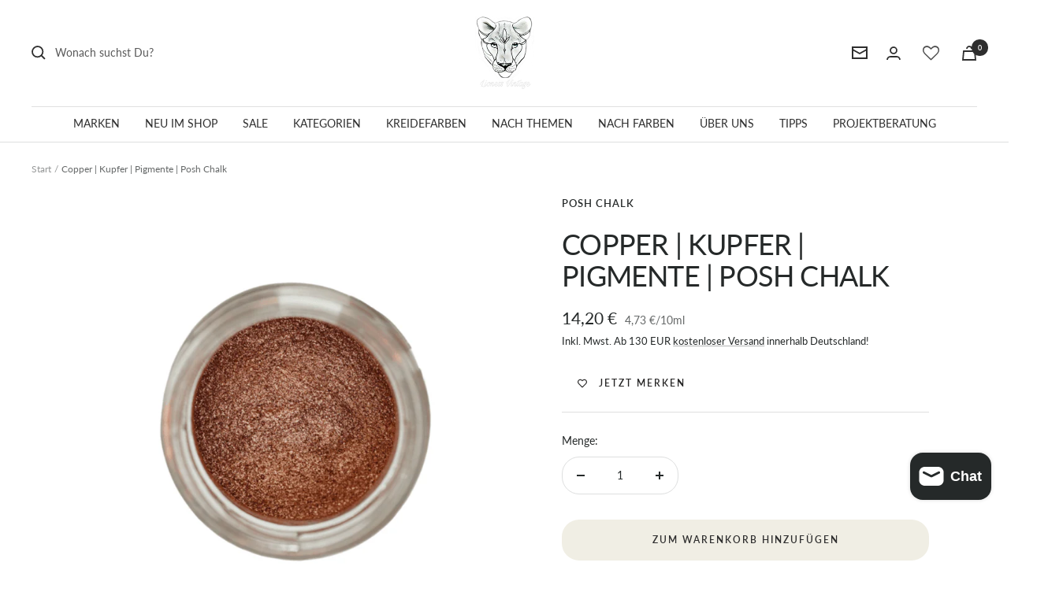

--- FILE ---
content_type: text/html; charset=utf-8
request_url: https://lionessvintage.com/de-at/products/pigmente-copper-kupfer
body_size: 81124
content:
<!doctype html><html class="no-js" lang="de" dir="ltr">
  <head>
  

	<!-- Added by AVADA SEO Suite -->
	<script>
  const avadaLightJsExclude = ['cdn.nfcube.com', 'assets/ecom.js', 'variant-title-king', 'linked_options_variants', 'smile-loader.js', 'smart-product-filter-search', 'rivo-loyalty-referrals', 'avada-cookie-consent', 'consentmo-gdpr', 'quinn'];
  const avadaLightJsInclude = ['https://www.googletagmanager.com/', 'https://connect.facebook.net/', 'https://business-api.tiktok.com/', 'https://static.klaviyo.com/'];
  window.AVADA_SPEED_BLACKLIST = avadaLightJsInclude.map(item => new RegExp(item, 'i'));
  window.AVADA_SPEED_WHITELIST = avadaLightJsExclude.map(item => new RegExp(item, 'i'));
</script>

<script>
  const isSpeedUpEnable = !1741336266393 || Date.now() < 1741336266393;
  if (isSpeedUpEnable) {
    const avadaSpeedUp=1;
    if(isSpeedUpEnable) {
  function _0x55aa(_0x575858,_0x2fd0be){const _0x30a92f=_0x1cb5();return _0x55aa=function(_0x4e8b41,_0xcd1690){_0x4e8b41=_0x4e8b41-(0xb5e+0xd*0x147+-0x1b1a);let _0x1c09f7=_0x30a92f[_0x4e8b41];return _0x1c09f7;},_0x55aa(_0x575858,_0x2fd0be);}(function(_0x4ad4dc,_0x42545f){const _0x5c7741=_0x55aa,_0x323f4d=_0x4ad4dc();while(!![]){try{const _0x588ea5=parseInt(_0x5c7741(0x10c))/(0xb6f+-0x1853+0xce5)*(-parseInt(_0x5c7741(0x157))/(-0x2363*0x1+0x1dd4+0x591*0x1))+-parseInt(_0x5c7741(0x171))/(0x269b+-0xeb+-0xf*0x283)*(parseInt(_0x5c7741(0x116))/(0x2e1+0x1*0x17b3+-0x110*0x19))+-parseInt(_0x5c7741(0x147))/(-0x1489+-0x312*0x6+0x26fa*0x1)+-parseInt(_0x5c7741(0xfa))/(-0x744+0x1*0xb5d+-0x413)*(-parseInt(_0x5c7741(0x102))/(-0x1e87+0x9e*-0x16+0x2c22))+parseInt(_0x5c7741(0x136))/(0x1e2d+0x1498+-0x1a3*0x1f)+parseInt(_0x5c7741(0x16e))/(0x460+0x1d96+0x3*-0xb4f)*(-parseInt(_0x5c7741(0xe3))/(-0x9ca+-0x1*-0x93f+0x1*0x95))+parseInt(_0x5c7741(0xf8))/(-0x1f73*0x1+0x6*-0x510+0x3dde);if(_0x588ea5===_0x42545f)break;else _0x323f4d['push'](_0x323f4d['shift']());}catch(_0x5d6d7e){_0x323f4d['push'](_0x323f4d['shift']());}}}(_0x1cb5,-0x193549+0x5dc3*-0x31+-0x2f963*-0x13),(function(){const _0x5cb2b4=_0x55aa,_0x23f9e9={'yXGBq':function(_0x237aef,_0x385938){return _0x237aef!==_0x385938;},'XduVF':function(_0x21018d,_0x56ff60){return _0x21018d===_0x56ff60;},'RChnz':_0x5cb2b4(0xf4)+_0x5cb2b4(0xe9)+_0x5cb2b4(0x14a),'TAsuR':function(_0xe21eca,_0x33e114){return _0xe21eca%_0x33e114;},'EvLYw':function(_0x1326ad,_0x261d04){return _0x1326ad!==_0x261d04;},'nnhAQ':_0x5cb2b4(0x107),'swpMF':_0x5cb2b4(0x16d),'plMMu':_0x5cb2b4(0xe8)+_0x5cb2b4(0x135),'PqBPA':function(_0x2ba85c,_0x35b541){return _0x2ba85c<_0x35b541;},'NKPCA':_0x5cb2b4(0xfc),'TINqh':function(_0x4116e3,_0x3ffd02,_0x2c8722){return _0x4116e3(_0x3ffd02,_0x2c8722);},'BAueN':_0x5cb2b4(0x120),'NgloT':_0x5cb2b4(0x14c),'ThSSU':function(_0xeb212a,_0x4341c1){return _0xeb212a+_0x4341c1;},'lDDHN':function(_0x4a1a48,_0x45ebfb){return _0x4a1a48 instanceof _0x45ebfb;},'toAYB':function(_0xcf0fa9,_0xf5fa6a){return _0xcf0fa9 instanceof _0xf5fa6a;},'VMiyW':function(_0x5300e4,_0x44e0f4){return _0x5300e4(_0x44e0f4);},'iyhbw':_0x5cb2b4(0x119),'zuWfR':function(_0x19c3e4,_0x4ee6e8){return _0x19c3e4<_0x4ee6e8;},'vEmrv':function(_0xd798cf,_0x5ea2dd){return _0xd798cf!==_0x5ea2dd;},'yxERj':function(_0x24b03b,_0x5aa292){return _0x24b03b||_0x5aa292;},'MZpwM':_0x5cb2b4(0x110)+_0x5cb2b4(0x109)+'pt','IeUHK':function(_0x5a4c7e,_0x2edf70){return _0x5a4c7e-_0x2edf70;},'Idvge':function(_0x3b526e,_0x36b469){return _0x3b526e<_0x36b469;},'qRwfm':_0x5cb2b4(0x16b)+_0x5cb2b4(0xf1),'CvXDN':function(_0x4b4208,_0x1db216){return _0x4b4208<_0x1db216;},'acPIM':function(_0x7d44b7,_0x3020d2){return _0x7d44b7(_0x3020d2);},'MyLMO':function(_0x22d4b2,_0xe7a6a0){return _0x22d4b2<_0xe7a6a0;},'boDyh':function(_0x176992,_0x346381,_0xab7fc){return _0x176992(_0x346381,_0xab7fc);},'ZANXD':_0x5cb2b4(0x10f)+_0x5cb2b4(0x12a)+_0x5cb2b4(0x142),'CXwRZ':_0x5cb2b4(0x123)+_0x5cb2b4(0x15f),'AuMHM':_0x5cb2b4(0x161),'KUuFZ':_0x5cb2b4(0xe6),'MSwtw':_0x5cb2b4(0x13a),'ERvPB':_0x5cb2b4(0x134),'ycTDj':_0x5cb2b4(0x15b),'Tvhir':_0x5cb2b4(0x154)},_0x469be1=_0x23f9e9[_0x5cb2b4(0x153)],_0x36fe07={'blacklist':window[_0x5cb2b4(0x11f)+_0x5cb2b4(0x115)+'T'],'whitelist':window[_0x5cb2b4(0x11f)+_0x5cb2b4(0x13e)+'T']},_0x26516a={'blacklisted':[]},_0x34e4a6=(_0x2be2f5,_0x25b3b2)=>{const _0x80dd2=_0x5cb2b4;if(_0x2be2f5&&(!_0x25b3b2||_0x23f9e9[_0x80dd2(0x13b)](_0x25b3b2,_0x469be1))&&(!_0x36fe07[_0x80dd2(0x170)]||_0x36fe07[_0x80dd2(0x170)][_0x80dd2(0x151)](_0xa5c7cf=>_0xa5c7cf[_0x80dd2(0x12b)](_0x2be2f5)))&&(!_0x36fe07[_0x80dd2(0x165)]||_0x36fe07[_0x80dd2(0x165)][_0x80dd2(0x156)](_0x4e2570=>!_0x4e2570[_0x80dd2(0x12b)](_0x2be2f5)))&&_0x23f9e9[_0x80dd2(0xf7)](avadaSpeedUp,0x5*0x256+-0x1*0x66c+-0x542+0.5)&&_0x2be2f5[_0x80dd2(0x137)](_0x23f9e9[_0x80dd2(0xe7)])){const _0x413c89=_0x2be2f5[_0x80dd2(0x16c)];return _0x23f9e9[_0x80dd2(0xf7)](_0x23f9e9[_0x80dd2(0x11e)](_0x413c89,-0x1deb*-0x1+0xf13+-0x2cfc),0x1176+-0x78b*0x5+0x1441);}return _0x2be2f5&&(!_0x25b3b2||_0x23f9e9[_0x80dd2(0xed)](_0x25b3b2,_0x469be1))&&(!_0x36fe07[_0x80dd2(0x170)]||_0x36fe07[_0x80dd2(0x170)][_0x80dd2(0x151)](_0x3d689d=>_0x3d689d[_0x80dd2(0x12b)](_0x2be2f5)))&&(!_0x36fe07[_0x80dd2(0x165)]||_0x36fe07[_0x80dd2(0x165)][_0x80dd2(0x156)](_0x26a7b3=>!_0x26a7b3[_0x80dd2(0x12b)](_0x2be2f5)));},_0x11462f=function(_0x42927f){const _0x346823=_0x5cb2b4,_0x5426ae=_0x42927f[_0x346823(0x159)+'te'](_0x23f9e9[_0x346823(0x14e)]);return _0x36fe07[_0x346823(0x170)]&&_0x36fe07[_0x346823(0x170)][_0x346823(0x156)](_0x107b0d=>!_0x107b0d[_0x346823(0x12b)](_0x5426ae))||_0x36fe07[_0x346823(0x165)]&&_0x36fe07[_0x346823(0x165)][_0x346823(0x151)](_0x1e7160=>_0x1e7160[_0x346823(0x12b)](_0x5426ae));},_0x39299f=new MutationObserver(_0x45c995=>{const _0x21802a=_0x5cb2b4,_0x3bc801={'mafxh':function(_0x6f9c57,_0x229989){const _0x9d39b1=_0x55aa;return _0x23f9e9[_0x9d39b1(0xf7)](_0x6f9c57,_0x229989);},'SrchE':_0x23f9e9[_0x21802a(0xe2)],'pvjbV':_0x23f9e9[_0x21802a(0xf6)]};for(let _0x333494=-0x7d7+-0x893+0x106a;_0x23f9e9[_0x21802a(0x158)](_0x333494,_0x45c995[_0x21802a(0x16c)]);_0x333494++){const {addedNodes:_0x1b685b}=_0x45c995[_0x333494];for(let _0x2f087=0x1f03+0x84b+0x1*-0x274e;_0x23f9e9[_0x21802a(0x158)](_0x2f087,_0x1b685b[_0x21802a(0x16c)]);_0x2f087++){const _0x4e5bac=_0x1b685b[_0x2f087];if(_0x23f9e9[_0x21802a(0xf7)](_0x4e5bac[_0x21802a(0x121)],-0x1f3a+-0x1*0x1b93+-0x3*-0x139a)&&_0x23f9e9[_0x21802a(0xf7)](_0x4e5bac[_0x21802a(0x152)],_0x23f9e9[_0x21802a(0xe0)])){const _0x5d9a67=_0x4e5bac[_0x21802a(0x107)],_0x3fb522=_0x4e5bac[_0x21802a(0x16d)];if(_0x23f9e9[_0x21802a(0x103)](_0x34e4a6,_0x5d9a67,_0x3fb522)){_0x26516a[_0x21802a(0x160)+'d'][_0x21802a(0x128)]([_0x4e5bac,_0x4e5bac[_0x21802a(0x16d)]]),_0x4e5bac[_0x21802a(0x16d)]=_0x469be1;const _0x1e52da=function(_0x2c95ff){const _0x359b13=_0x21802a;if(_0x3bc801[_0x359b13(0x118)](_0x4e5bac[_0x359b13(0x159)+'te'](_0x3bc801[_0x359b13(0x166)]),_0x469be1))_0x2c95ff[_0x359b13(0x112)+_0x359b13(0x150)]();_0x4e5bac[_0x359b13(0xec)+_0x359b13(0x130)](_0x3bc801[_0x359b13(0xe4)],_0x1e52da);};_0x4e5bac[_0x21802a(0x12d)+_0x21802a(0x163)](_0x23f9e9[_0x21802a(0xf6)],_0x1e52da),_0x4e5bac[_0x21802a(0x12c)+_0x21802a(0x131)]&&_0x4e5bac[_0x21802a(0x12c)+_0x21802a(0x131)][_0x21802a(0x11a)+'d'](_0x4e5bac);}}}}});_0x39299f[_0x5cb2b4(0x105)](document[_0x5cb2b4(0x10b)+_0x5cb2b4(0x16a)],{'childList':!![],'subtree':!![]});const _0x2910a9=/[|\\{}()\[\]^$+*?.]/g,_0xa9f173=function(..._0x1baa33){const _0x3053cc=_0x5cb2b4,_0x2e6f61={'mMWha':function(_0x158c76,_0x5c404b){const _0x25a05c=_0x55aa;return _0x23f9e9[_0x25a05c(0xf7)](_0x158c76,_0x5c404b);},'BXirI':_0x23f9e9[_0x3053cc(0x141)],'COGok':function(_0x421bf7,_0x55453a){const _0x4fd417=_0x3053cc;return _0x23f9e9[_0x4fd417(0x167)](_0x421bf7,_0x55453a);},'XLSAp':function(_0x193984,_0x35c446){const _0x5bbecf=_0x3053cc;return _0x23f9e9[_0x5bbecf(0xed)](_0x193984,_0x35c446);},'EygRw':function(_0xfbb69c,_0x21b15d){const _0xe5c840=_0x3053cc;return _0x23f9e9[_0xe5c840(0x104)](_0xfbb69c,_0x21b15d);},'xZuNx':_0x23f9e9[_0x3053cc(0x139)],'SBUaW':function(_0x5739bf,_0x2c2fab){const _0x42cbb1=_0x3053cc;return _0x23f9e9[_0x42cbb1(0x172)](_0x5739bf,_0x2c2fab);},'EAoTR':function(_0x123b29,_0x5b29bf){const _0x2828d2=_0x3053cc;return _0x23f9e9[_0x2828d2(0x11d)](_0x123b29,_0x5b29bf);},'cdYdq':_0x23f9e9[_0x3053cc(0x14e)],'WzJcf':_0x23f9e9[_0x3053cc(0xe2)],'nytPK':function(_0x53f733,_0x4ad021){const _0x4f0333=_0x3053cc;return _0x23f9e9[_0x4f0333(0x148)](_0x53f733,_0x4ad021);},'oUrHG':_0x23f9e9[_0x3053cc(0x14d)],'dnxjX':function(_0xed6b5f,_0x573f55){const _0x57aa03=_0x3053cc;return _0x23f9e9[_0x57aa03(0x15a)](_0xed6b5f,_0x573f55);}};_0x23f9e9[_0x3053cc(0x15d)](_0x1baa33[_0x3053cc(0x16c)],-0x1a3*-0x9+-0xf9*0xb+-0x407*0x1)?(_0x36fe07[_0x3053cc(0x170)]=[],_0x36fe07[_0x3053cc(0x165)]=[]):(_0x36fe07[_0x3053cc(0x170)]&&(_0x36fe07[_0x3053cc(0x170)]=_0x36fe07[_0x3053cc(0x170)][_0x3053cc(0x106)](_0xa8e001=>_0x1baa33[_0x3053cc(0x156)](_0x4a8a28=>{const _0x2e425b=_0x3053cc;if(_0x2e6f61[_0x2e425b(0x111)](typeof _0x4a8a28,_0x2e6f61[_0x2e425b(0x155)]))return!_0xa8e001[_0x2e425b(0x12b)](_0x4a8a28);else{if(_0x2e6f61[_0x2e425b(0xeb)](_0x4a8a28,RegExp))return _0x2e6f61[_0x2e425b(0x145)](_0xa8e001[_0x2e425b(0xdf)](),_0x4a8a28[_0x2e425b(0xdf)]());}}))),_0x36fe07[_0x3053cc(0x165)]&&(_0x36fe07[_0x3053cc(0x165)]=[..._0x36fe07[_0x3053cc(0x165)],..._0x1baa33[_0x3053cc(0xff)](_0x4e4c02=>{const _0x7c755c=_0x3053cc;if(_0x23f9e9[_0x7c755c(0xf7)](typeof _0x4e4c02,_0x23f9e9[_0x7c755c(0x141)])){const _0x932437=_0x4e4c02[_0x7c755c(0xea)](_0x2910a9,_0x23f9e9[_0x7c755c(0x16f)]),_0x34e686=_0x23f9e9[_0x7c755c(0xf0)](_0x23f9e9[_0x7c755c(0xf0)]('.*',_0x932437),'.*');if(_0x36fe07[_0x7c755c(0x165)][_0x7c755c(0x156)](_0x21ef9a=>_0x21ef9a[_0x7c755c(0xdf)]()!==_0x34e686[_0x7c755c(0xdf)]()))return new RegExp(_0x34e686);}else{if(_0x23f9e9[_0x7c755c(0x117)](_0x4e4c02,RegExp)){if(_0x36fe07[_0x7c755c(0x165)][_0x7c755c(0x156)](_0x5a3f09=>_0x5a3f09[_0x7c755c(0xdf)]()!==_0x4e4c02[_0x7c755c(0xdf)]()))return _0x4e4c02;}}return null;})[_0x3053cc(0x106)](Boolean)]));const _0x3eeb55=document[_0x3053cc(0x11b)+_0x3053cc(0x10e)](_0x23f9e9[_0x3053cc(0xf0)](_0x23f9e9[_0x3053cc(0xf0)](_0x23f9e9[_0x3053cc(0x122)],_0x469be1),'"]'));for(let _0xf831f7=-0x21aa+-0x1793+0x393d*0x1;_0x23f9e9[_0x3053cc(0x14b)](_0xf831f7,_0x3eeb55[_0x3053cc(0x16c)]);_0xf831f7++){const _0x5868cb=_0x3eeb55[_0xf831f7];_0x23f9e9[_0x3053cc(0x132)](_0x11462f,_0x5868cb)&&(_0x26516a[_0x3053cc(0x160)+'d'][_0x3053cc(0x128)]([_0x5868cb,_0x23f9e9[_0x3053cc(0x14d)]]),_0x5868cb[_0x3053cc(0x12c)+_0x3053cc(0x131)][_0x3053cc(0x11a)+'d'](_0x5868cb));}let _0xdf8cd0=-0x17da+0x2461+-0xc87*0x1;[..._0x26516a[_0x3053cc(0x160)+'d']][_0x3053cc(0x10d)](([_0x226aeb,_0x33eaa7],_0xe33bca)=>{const _0x2aa7bf=_0x3053cc;if(_0x2e6f61[_0x2aa7bf(0x143)](_0x11462f,_0x226aeb)){const _0x41da0d=document[_0x2aa7bf(0x11c)+_0x2aa7bf(0x131)](_0x2e6f61[_0x2aa7bf(0x127)]);for(let _0x6784c7=0xd7b+-0xaa5+-0x2d6;_0x2e6f61[_0x2aa7bf(0x164)](_0x6784c7,_0x226aeb[_0x2aa7bf(0xe5)][_0x2aa7bf(0x16c)]);_0x6784c7++){const _0x4ca758=_0x226aeb[_0x2aa7bf(0xe5)][_0x6784c7];_0x2e6f61[_0x2aa7bf(0x12f)](_0x4ca758[_0x2aa7bf(0x133)],_0x2e6f61[_0x2aa7bf(0x13f)])&&_0x2e6f61[_0x2aa7bf(0x145)](_0x4ca758[_0x2aa7bf(0x133)],_0x2e6f61[_0x2aa7bf(0x100)])&&_0x41da0d[_0x2aa7bf(0xe1)+'te'](_0x4ca758[_0x2aa7bf(0x133)],_0x226aeb[_0x2aa7bf(0xe5)][_0x6784c7][_0x2aa7bf(0x12e)]);}_0x41da0d[_0x2aa7bf(0xe1)+'te'](_0x2e6f61[_0x2aa7bf(0x13f)],_0x226aeb[_0x2aa7bf(0x107)]),_0x41da0d[_0x2aa7bf(0xe1)+'te'](_0x2e6f61[_0x2aa7bf(0x100)],_0x2e6f61[_0x2aa7bf(0x101)](_0x33eaa7,_0x2e6f61[_0x2aa7bf(0x126)])),document[_0x2aa7bf(0x113)][_0x2aa7bf(0x146)+'d'](_0x41da0d),_0x26516a[_0x2aa7bf(0x160)+'d'][_0x2aa7bf(0x162)](_0x2e6f61[_0x2aa7bf(0x13d)](_0xe33bca,_0xdf8cd0),-0x105d*0x2+0x1*-0xeaa+0x2f65),_0xdf8cd0++;}}),_0x36fe07[_0x3053cc(0x170)]&&_0x23f9e9[_0x3053cc(0xf3)](_0x36fe07[_0x3053cc(0x170)][_0x3053cc(0x16c)],0x10f2+-0x1a42+0x951)&&_0x39299f[_0x3053cc(0x15c)]();},_0x4c2397=document[_0x5cb2b4(0x11c)+_0x5cb2b4(0x131)],_0x573f89={'src':Object[_0x5cb2b4(0x14f)+_0x5cb2b4(0xfd)+_0x5cb2b4(0x144)](HTMLScriptElement[_0x5cb2b4(0xf9)],_0x23f9e9[_0x5cb2b4(0x14e)]),'type':Object[_0x5cb2b4(0x14f)+_0x5cb2b4(0xfd)+_0x5cb2b4(0x144)](HTMLScriptElement[_0x5cb2b4(0xf9)],_0x23f9e9[_0x5cb2b4(0xe2)])};document[_0x5cb2b4(0x11c)+_0x5cb2b4(0x131)]=function(..._0x4db605){const _0x1480b5=_0x5cb2b4,_0x3a6982={'KNNxG':function(_0x32fa39,_0x2a57e4,_0x3cc08f){const _0x5ead12=_0x55aa;return _0x23f9e9[_0x5ead12(0x169)](_0x32fa39,_0x2a57e4,_0x3cc08f);}};if(_0x23f9e9[_0x1480b5(0x13b)](_0x4db605[-0x4*-0x376+0x4*0x2f+-0xe94][_0x1480b5(0x140)+'e'](),_0x23f9e9[_0x1480b5(0x139)]))return _0x4c2397[_0x1480b5(0x114)](document)(..._0x4db605);const _0x2f091d=_0x4c2397[_0x1480b5(0x114)](document)(..._0x4db605);try{Object[_0x1480b5(0xf2)+_0x1480b5(0x149)](_0x2f091d,{'src':{..._0x573f89[_0x1480b5(0x107)],'set'(_0x3ae2bc){const _0x5d6fdc=_0x1480b5;_0x3a6982[_0x5d6fdc(0x129)](_0x34e4a6,_0x3ae2bc,_0x2f091d[_0x5d6fdc(0x16d)])&&_0x573f89[_0x5d6fdc(0x16d)][_0x5d6fdc(0x10a)][_0x5d6fdc(0x125)](this,_0x469be1),_0x573f89[_0x5d6fdc(0x107)][_0x5d6fdc(0x10a)][_0x5d6fdc(0x125)](this,_0x3ae2bc);}},'type':{..._0x573f89[_0x1480b5(0x16d)],'get'(){const _0x436e9e=_0x1480b5,_0x4b63b9=_0x573f89[_0x436e9e(0x16d)][_0x436e9e(0xfb)][_0x436e9e(0x125)](this);if(_0x23f9e9[_0x436e9e(0xf7)](_0x4b63b9,_0x469be1)||_0x23f9e9[_0x436e9e(0x103)](_0x34e4a6,this[_0x436e9e(0x107)],_0x4b63b9))return null;return _0x4b63b9;},'set'(_0x174ea3){const _0x1dff57=_0x1480b5,_0xa2fd13=_0x23f9e9[_0x1dff57(0x103)](_0x34e4a6,_0x2f091d[_0x1dff57(0x107)],_0x2f091d[_0x1dff57(0x16d)])?_0x469be1:_0x174ea3;_0x573f89[_0x1dff57(0x16d)][_0x1dff57(0x10a)][_0x1dff57(0x125)](this,_0xa2fd13);}}}),_0x2f091d[_0x1480b5(0xe1)+'te']=function(_0x5b0870,_0x8c60d5){const _0xab22d4=_0x1480b5;if(_0x23f9e9[_0xab22d4(0xf7)](_0x5b0870,_0x23f9e9[_0xab22d4(0xe2)])||_0x23f9e9[_0xab22d4(0xf7)](_0x5b0870,_0x23f9e9[_0xab22d4(0x14e)]))_0x2f091d[_0x5b0870]=_0x8c60d5;else HTMLScriptElement[_0xab22d4(0xf9)][_0xab22d4(0xe1)+'te'][_0xab22d4(0x125)](_0x2f091d,_0x5b0870,_0x8c60d5);};}catch(_0x5a9461){console[_0x1480b5(0x168)](_0x23f9e9[_0x1480b5(0xef)],_0x5a9461);}return _0x2f091d;};const _0x5883c5=[_0x23f9e9[_0x5cb2b4(0xfe)],_0x23f9e9[_0x5cb2b4(0x13c)],_0x23f9e9[_0x5cb2b4(0xf5)],_0x23f9e9[_0x5cb2b4(0x15e)],_0x23f9e9[_0x5cb2b4(0x138)],_0x23f9e9[_0x5cb2b4(0x124)]],_0x4ab8d2=_0x5883c5[_0x5cb2b4(0xff)](_0x439d08=>{return{'type':_0x439d08,'listener':()=>_0xa9f173(),'options':{'passive':!![]}};});_0x4ab8d2[_0x5cb2b4(0x10d)](_0x4d3535=>{const _0x3882ab=_0x5cb2b4;document[_0x3882ab(0x12d)+_0x3882ab(0x163)](_0x4d3535[_0x3882ab(0x16d)],_0x4d3535[_0x3882ab(0xee)],_0x4d3535[_0x3882ab(0x108)]);});}()));function _0x1cb5(){const _0x15f8e0=['ault','some','tagName','CXwRZ','wheel','BXirI','every','6lYvYYX','PqBPA','getAttribu','IeUHK','touchstart','disconnect','Idvge','ERvPB','/blocked','blackliste','keydown','splice','stener','SBUaW','whitelist','SrchE','toAYB','warn','boDyh','ement','script[typ','length','type','346347wGqEBH','NgloT','blacklist','33OVoYHk','zuWfR','toString','NKPCA','setAttribu','swpMF','230EEqEiq','pvjbV','attributes','mousemove','RChnz','beforescri','y.com/exte','replace','COGok','removeEven','EvLYw','listener','ZANXD','ThSSU','e="','defineProp','MyLMO','cdn.shopif','MSwtw','plMMu','XduVF','22621984JRJQxz','prototype','8818116NVbcZr','get','SCRIPT','ertyDescri','AuMHM','map','WzJcf','nytPK','7kiZatp','TINqh','VMiyW','observe','filter','src','options','n/javascri','set','documentEl','478083wuqgQV','forEach','torAll','Avada cann','applicatio','mMWha','preventDef','head','bind','D_BLACKLIS','75496skzGVx','lDDHN','mafxh','script','removeChil','querySelec','createElem','vEmrv','TAsuR','AVADA_SPEE','string','nodeType','qRwfm','javascript','Tvhir','call','oUrHG','xZuNx','push','KNNxG','ot lazy lo','test','parentElem','addEventLi','value','EAoTR','tListener','ent','acPIM','name','touchmove','ptexecute','6968312SmqlIb','includes','ycTDj','iyhbw','touchend','yXGBq','KUuFZ','dnxjX','D_WHITELIS','cdYdq','toLowerCas','BAueN','ad script','EygRw','ptor','XLSAp','appendChil','4975500NoPAFA','yxERj','erties','nsions','CvXDN','\$&','MZpwM','nnhAQ','getOwnProp'];_0x1cb5=function(){return _0x15f8e0;};return _0x1cb5();}
}
    class LightJsLoader{constructor(e){this.jQs=[],this.listener=this.handleListener.bind(this,e),this.scripts=["default","defer","async"].reduce(((e,t)=>({...e,[t]:[]})),{});const t=this;e.forEach((e=>window.addEventListener(e,t.listener,{passive:!0})))}handleListener(e){const t=this;return e.forEach((e=>window.removeEventListener(e,t.listener))),"complete"===document.readyState?this.handleDOM():document.addEventListener("readystatechange",(e=>{if("complete"===e.target.readyState)return setTimeout(t.handleDOM.bind(t),1)}))}async handleDOM(){this.suspendEvent(),this.suspendJQuery(),this.findScripts(),this.preloadScripts();for(const e of Object.keys(this.scripts))await this.replaceScripts(this.scripts[e]);for(const e of["DOMContentLoaded","readystatechange"])await this.requestRepaint(),document.dispatchEvent(new Event("lightJS-"+e));document.lightJSonreadystatechange&&document.lightJSonreadystatechange();for(const e of["DOMContentLoaded","load"])await this.requestRepaint(),window.dispatchEvent(new Event("lightJS-"+e));await this.requestRepaint(),window.lightJSonload&&window.lightJSonload(),await this.requestRepaint(),this.jQs.forEach((e=>e(window).trigger("lightJS-jquery-load"))),window.dispatchEvent(new Event("lightJS-pageshow")),await this.requestRepaint(),window.lightJSonpageshow&&window.lightJSonpageshow()}async requestRepaint(){return new Promise((e=>requestAnimationFrame(e)))}findScripts(){document.querySelectorAll("script[type=lightJs]").forEach((e=>{e.hasAttribute("src")?e.hasAttribute("async")&&e.async?this.scripts.async.push(e):e.hasAttribute("defer")&&e.defer?this.scripts.defer.push(e):this.scripts.default.push(e):this.scripts.default.push(e)}))}preloadScripts(){const e=this,t=Object.keys(this.scripts).reduce(((t,n)=>[...t,...e.scripts[n]]),[]),n=document.createDocumentFragment();t.forEach((e=>{const t=e.getAttribute("src");if(!t)return;const s=document.createElement("link");s.href=t,s.rel="preload",s.as="script",n.appendChild(s)})),document.head.appendChild(n)}async replaceScripts(e){let t;for(;t=e.shift();)await this.requestRepaint(),new Promise((e=>{const n=document.createElement("script");[...t.attributes].forEach((e=>{"type"!==e.nodeName&&n.setAttribute(e.nodeName,e.nodeValue)})),t.hasAttribute("src")?(n.addEventListener("load",e),n.addEventListener("error",e)):(n.text=t.text,e()),t.parentNode.replaceChild(n,t)}))}suspendEvent(){const e={};[{obj:document,name:"DOMContentLoaded"},{obj:window,name:"DOMContentLoaded"},{obj:window,name:"load"},{obj:window,name:"pageshow"},{obj:document,name:"readystatechange"}].map((t=>function(t,n){function s(n){return e[t].list.indexOf(n)>=0?"lightJS-"+n:n}e[t]||(e[t]={list:[n],add:t.addEventListener,remove:t.removeEventListener},t.addEventListener=(...n)=>{n[0]=s(n[0]),e[t].add.apply(t,n)},t.removeEventListener=(...n)=>{n[0]=s(n[0]),e[t].remove.apply(t,n)})}(t.obj,t.name))),[{obj:document,name:"onreadystatechange"},{obj:window,name:"onpageshow"}].map((e=>function(e,t){let n=e[t];Object.defineProperty(e,t,{get:()=>n||function(){},set:s=>{e["lightJS"+t]=n=s}})}(e.obj,e.name)))}suspendJQuery(){const e=this;let t=window.jQuery;Object.defineProperty(window,"jQuery",{get:()=>t,set(n){if(!n||!n.fn||!e.jQs.includes(n))return void(t=n);n.fn.ready=n.fn.init.prototype.ready=e=>{e.bind(document)(n)};const s=n.fn.on;n.fn.on=n.fn.init.prototype.on=function(...e){if(window!==this[0])return s.apply(this,e),this;const t=e=>e.split(" ").map((e=>"load"===e||0===e.indexOf("load.")?"lightJS-jquery-load":e)).join(" ");return"string"==typeof e[0]||e[0]instanceof String?(e[0]=t(e[0]),s.apply(this,e),this):("object"==typeof e[0]&&Object.keys(e[0]).forEach((n=>{delete Object.assign(e[0],{[t(n)]:e[0][n]})[n]})),s.apply(this,e),this)},e.jQs.push(n),t=n}})}}
new LightJsLoader(["keydown","mousemove","touchend","touchmove","touchstart","wheel"]);
  }
</script>

	<!-- /Added by AVADA SEO Suite -->





    <meta charset="utf-8">
    <meta name="viewport" content="width=device-width, initial-scale=1.0, height=device-height, minimum-scale=1.0, maximum-scale=1.0">
    <meta name="theme-color" content="#ffffff">
    <title>Lioness Vintage | Posh Chalk Pigments Copper | Kupferpigmente Metallikfarbe</title><meta name="description" content="Metallikpigmente sind hochkonzentriert und mit wasserlösslichem oder ölbasierten Klarlack, Decklacken und auch Möbelwachs mischbar. Verwende es zum Beispiel zum Bemalen von Möbelverzierungen, Bastelprojekte, Scrapbooks, Restaurierung von alten Bilderrahmen als Finish / Versiegelung oder streue es ganz vorsichtig direkt auf deine Lackschicht auf."><link rel="canonical" href="https://lionessvintage.com/de-at/products/pigmente-copper-kupfer"><link rel="shortcut icon" href="//lionessvintage.com/cdn/shop/files/Lionessvintage_Logo_web_klein_96x96.png?v=1678363690" type="image/png"><link rel="preconnect" href="https://cdn.shopify.com">
    <link rel="dns-prefetch" href="https://productreviews.shopifycdn.com">
    <link rel="dns-prefetch" href="https://www.google-analytics.com"><link rel="preconnect" href="https://fonts.shopifycdn.com" crossorigin><link rel="preload" as="style" href="//lionessvintage.com/cdn/shop/t/33/assets/theme.css?v=48586114973365932261719761786">
    <link rel="preload" as="script" href="//lionessvintage.com/cdn/shop/t/33/assets/vendor.js?v=31715688253868339281719761783">
    <link rel="preload" as="script" href="//lionessvintage.com/cdn/shop/t/33/assets/theme.js?v=24081768124125580591719761783"><link rel="preload" as="fetch" href="/de-at/products/pigmente-copper-kupfer.js" crossorigin><link rel="preload" as="script" href="//lionessvintage.com/cdn/shop/t/33/assets/flickity.js?v=176646718982628074891719761783"><meta property="og:type" content="product">
  <meta property="og:title" content="Copper | Kupfer | Pigmente | Posh Chalk">
  <meta property="product:price:amount" content="14,20">
  <meta property="product:price:currency" content="EUR"><meta property="og:image" content="http://lionessvintage.com/cdn/shop/products/copper-or-kupfer-or-pigmente-or-posh-chalk-lioness-vintage-1.png?v=1736784013">
  <meta property="og:image:secure_url" content="https://lionessvintage.com/cdn/shop/products/copper-or-kupfer-or-pigmente-or-posh-chalk-lioness-vintage-1.png?v=1736784013">
  <meta property="og:image:width" content="800">
  <meta property="og:image:height" content="800"><meta property="og:description" content="Metallikpigmente sind hochkonzentriert und mit wasserlösslichem oder ölbasierten Klarlack, Decklacken und auch Möbelwachs mischbar. Verwende es zum Beispiel zum Bemalen von Möbelverzierungen, Bastelprojekte, Scrapbooks, Restaurierung von alten Bilderrahmen als Finish / Versiegelung oder streue es ganz vorsichtig direkt auf deine Lackschicht auf."><meta property="og:url" content="https://lionessvintage.com/de-at/products/pigmente-copper-kupfer">
<meta property="og:site_name" content="Lioness Vintage"><meta name="twitter:card" content="summary"><meta name="twitter:title" content="Copper | Kupfer | Pigmente | Posh Chalk">
  <meta name="twitter:description" content="Posh Chalk Pigments Kupfer sind für Top coat, Verzierung, Versiegelung und Dekoration von Interieur und Bastelprojekte geeignet. Diese tollen Metallicpigmente sind hochkonzentriert und extrem ergiebig. Mische sie mit einem Grundstoff Deiner Wahl.
Ich benutze einen wasserbasierten oder auch ölbasierten farblosen Klarlack, Top coat oder auch farbfreien Wachs. Verwende es zur Möbelverzierung, Bastelprojekte, scrapbooks, Weihnachtsdekorationen, Rahmenrestaurierung, als Finish / Versiegelung oder streue es vorsichtig direkt auf die Lackschicht. In dem letzten Fall bitte noch fixieren mit Klarlack.Anwendung: Als Erstes eine kleine Menge Pigment in einen flachen Deckel oder Teller geben. Dann Tropfen für Tropfen Dein Medium, für das Du Dich entschieden hast, dazu geben und mischen. Je nach Wunsch mehr Pigmentpuder oder Lack / Wax dazugeben. Du bestimmst das Ergebnis für den Anstrich. Bitte unbedingt in dieser Reihenfolge vorgehen, da sich erst beim Mischen die Intensität ergibt."><meta name="twitter:image" content="https://lionessvintage.com/cdn/shop/products/copper-or-kupfer-or-pigmente-or-posh-chalk-lioness-vintage-1_1200x1200_crop_center.png?v=1736784013">
  <meta name="twitter:image:alt" content="Copper | Kupfer | Pigmente | Posh Chalk - Lioness Vintage">
    
  <script type="application/ld+json">
  {
    "@context": "https://schema.org",
    "@type": "Product",
    "productID": 4575080644673,
    "offers": [{
          "@type": "Offer",
          "name": "Default Title",
          "availability":"https://schema.org/InStock",
          "price": 14.2,
          "priceCurrency": "EUR",
          "priceValidUntil": "2026-02-06",
            "gtin13": "5060765040173",
          "url": "/de-at/products/pigmente-copper-kupfer?variant=32172541149249"
        }
],"brand": {
      "@type": "Brand",
      "name": "Posh Chalk"
    },
    "name": "Copper | Kupfer | Pigmente | Posh Chalk",
    "description": "Posh Chalk Pigments Kupfer sind für Top coat, Verzierung, Versiegelung und Dekoration von Interieur und Bastelprojekte geeignet. Diese tollen Metallicpigmente sind hochkonzentriert und extrem ergiebig. Mische sie mit einem Grundstoff Deiner Wahl.\nIch benutze einen wasserbasierten oder auch ölbasierten farblosen Klarlack, Top coat oder auch farbfreien Wachs. Verwende es zur Möbelverzierung, Bastelprojekte, scrapbooks, Weihnachtsdekorationen, Rahmenrestaurierung, als Finish \/ Versiegelung oder streue es vorsichtig direkt auf die Lackschicht. In dem letzten Fall bitte noch fixieren mit Klarlack.Anwendung: Als Erstes eine kleine Menge Pigment in einen flachen Deckel oder Teller geben. Dann Tropfen für Tropfen Dein Medium, für das Du Dich entschieden hast, dazu geben und mischen. Je nach Wunsch mehr Pigmentpuder oder Lack \/ Wax dazugeben. Du bestimmst das Ergebnis für den Anstrich. Bitte unbedingt in dieser Reihenfolge vorgehen, da sich erst beim Mischen die Intensität ergibt.",
    "category": "Metallic Pigmente",
    "url": "/de-at/products/pigmente-copper-kupfer",
    "sku": "",
    "image": {
      "@type": "ImageObject",
      "url": "https://lionessvintage.com/cdn/shop/products/copper-or-kupfer-or-pigmente-or-posh-chalk-lioness-vintage-1.png?v=1736784013&width=1024",
      "image": "https://lionessvintage.com/cdn/shop/products/copper-or-kupfer-or-pigmente-or-posh-chalk-lioness-vintage-1.png?v=1736784013&width=1024",
      "name": "Copper | Kupfer | Pigmente | Posh Chalk - Lioness Vintage",
      "width": "1024",
      "height": "1024"
    }
  }
  </script>



  <script type="application/ld+json">
  {
    "@context": "https://schema.org",
    "@type": "BreadcrumbList",
  "itemListElement": [{
      "@type": "ListItem",
      "position": 1,
      "name": "Start",
      "item": "https://lionessvintage.com"
    },{
          "@type": "ListItem",
          "position": 2,
          "name": "Copper | Kupfer | Pigmente | Posh Chalk",
          "item": "https://lionessvintage.com/de-at/products/pigmente-copper-kupfer"
        }]
  }
  </script>


    <link rel="preload" href="//lionessvintage.com/cdn/fonts/lato/lato_n4.c3b93d431f0091c8be23185e15c9d1fee1e971c5.woff2" as="font" type="font/woff2" crossorigin><link rel="preload" href="//lionessvintage.com/cdn/fonts/lato/lato_n4.c3b93d431f0091c8be23185e15c9d1fee1e971c5.woff2" as="font" type="font/woff2" crossorigin><style>
  /* Typography (heading) */
  @font-face {
  font-family: Lato;
  font-weight: 400;
  font-style: normal;
  font-display: swap;
  src: url("//lionessvintage.com/cdn/fonts/lato/lato_n4.c3b93d431f0091c8be23185e15c9d1fee1e971c5.woff2") format("woff2"),
       url("//lionessvintage.com/cdn/fonts/lato/lato_n4.d5c00c781efb195594fd2fd4ad04f7882949e327.woff") format("woff");
}

@font-face {
  font-family: Lato;
  font-weight: 400;
  font-style: italic;
  font-display: swap;
  src: url("//lionessvintage.com/cdn/fonts/lato/lato_i4.09c847adc47c2fefc3368f2e241a3712168bc4b6.woff2") format("woff2"),
       url("//lionessvintage.com/cdn/fonts/lato/lato_i4.3c7d9eb6c1b0a2bf62d892c3ee4582b016d0f30c.woff") format("woff");
}

/* Typography (body) */
  @font-face {
  font-family: Lato;
  font-weight: 400;
  font-style: normal;
  font-display: swap;
  src: url("//lionessvintage.com/cdn/fonts/lato/lato_n4.c3b93d431f0091c8be23185e15c9d1fee1e971c5.woff2") format("woff2"),
       url("//lionessvintage.com/cdn/fonts/lato/lato_n4.d5c00c781efb195594fd2fd4ad04f7882949e327.woff") format("woff");
}

@font-face {
  font-family: Lato;
  font-weight: 400;
  font-style: italic;
  font-display: swap;
  src: url("//lionessvintage.com/cdn/fonts/lato/lato_i4.09c847adc47c2fefc3368f2e241a3712168bc4b6.woff2") format("woff2"),
       url("//lionessvintage.com/cdn/fonts/lato/lato_i4.3c7d9eb6c1b0a2bf62d892c3ee4582b016d0f30c.woff") format("woff");
}

@font-face {
  font-family: Lato;
  font-weight: 600;
  font-style: normal;
  font-display: swap;
  src: url("//lionessvintage.com/cdn/fonts/lato/lato_n6.38d0e3b23b74a60f769c51d1df73fac96c580d59.woff2") format("woff2"),
       url("//lionessvintage.com/cdn/fonts/lato/lato_n6.3365366161bdcc36a3f97cfbb23954d8c4bf4079.woff") format("woff");
}

@font-face {
  font-family: Lato;
  font-weight: 600;
  font-style: italic;
  font-display: swap;
  src: url("//lionessvintage.com/cdn/fonts/lato/lato_i6.ab357ee5069e0603c2899b31e2b8ae84c4a42a48.woff2") format("woff2"),
       url("//lionessvintage.com/cdn/fonts/lato/lato_i6.3164fed79d7d987c1390528781c7c2f59ac7a746.woff") format("woff");
}

:root {--heading-color: 37, 41, 41;
    --text-color: 37, 41, 41;
    --background: 255, 255, 255;
    --secondary-background: 240, 238, 228;
    --border-color: 222, 223, 223;
    --border-color-darker: 168, 169, 169;
    --success-color: 60, 110, 113;
    --success-background: 216, 226, 227;
    --error-color: 222, 42, 42;
    --error-background: 253, 240, 240;
    --primary-button-background: 240, 238, 228;
    --primary-button-text-color: 46, 46, 46;
    --secondary-button-background: 240, 238, 228;
    --secondary-button-text-color: 46, 46, 46;
    --product-star-rating: 246, 164, 41;
    --product-on-sale-accent: 222, 43, 43;
    --product-sold-out-accent: 91, 91, 91;
    --product-custom-label-background: 37, 41, 41;
    --product-custom-label-text-color: 255, 255, 255;
    --product-custom-label-2-background: 46, 158, 123;
    --product-custom-label-2-text-color: 255, 255, 255;
    --product-low-stock-text-color: 222, 43, 43;
    --product-in-stock-text-color: 46, 158, 123;
    --loading-bar-background: 37, 41, 41;

    /* We duplicate some "base" colors as root colors, which is useful to use on drawer elements or popover without. Those should not be overridden to avoid issues */
    --root-heading-color: 37, 41, 41;
    --root-text-color: 37, 41, 41;
    --root-background: 255, 255, 255;
    --root-border-color: 222, 223, 223;
    --root-primary-button-background: 240, 238, 228;
    --root-primary-button-text-color: 46, 46, 46;

    --base-font-size: 14px;
    --heading-font-family: Lato, sans-serif;
    --heading-font-weight: 400;
    --heading-font-style: normal;
    --heading-text-transform: uppercase;
    --text-font-family: Lato, sans-serif;
    --text-font-weight: 400;
    --text-font-style: normal;
    --text-font-bold-weight: 600;

    /* Typography (font size) */
    --heading-xxsmall-font-size: 11px;
    --heading-xsmall-font-size: 11px;
    --heading-small-font-size: 12px;
    --heading-large-font-size: 36px;
    --heading-h1-font-size: 36px;
    --heading-h2-font-size: 30px;
    --heading-h3-font-size: 26px;
    --heading-h4-font-size: 24px;
    --heading-h5-font-size: 20px;
    --heading-h6-font-size: 16px;

    /* Control the look and feel of the theme by changing radius of various elements */
    --button-border-radius: 22px;
    --block-border-radius: 16px;
    --block-border-radius-reduced: 8px;
    --color-swatch-border-radius: 0px;

    /* Button size */
    --button-height: 48px;
    --button-small-height: 40px;

    /* Form related */
    --form-input-field-height: 48px;
    --form-input-gap: 16px;
    --form-submit-margin: 24px;

    /* Product listing related variables */
    --product-list-block-spacing: 32px;

    /* Video related */
    --play-button-background: 255, 255, 255;
    --play-button-arrow: 37, 41, 41;

    /* RTL support */
    --transform-logical-flip: 1;
    --transform-origin-start: left;
    --transform-origin-end: right;

    /* Other */
    --zoom-cursor-svg-url: url(//lionessvintage.com/cdn/shop/t/33/assets/zoom-cursor.svg?v=49123480445163099671722150862);
    --arrow-right-svg-url: url(//lionessvintage.com/cdn/shop/t/33/assets/arrow-right.svg?v=95140986871312225731722150862);
    --arrow-left-svg-url: url(//lionessvintage.com/cdn/shop/t/33/assets/arrow-left.svg?v=34257291441505359971722150861);

    /* Some useful variables that we can reuse in our CSS. Some explanation are needed for some of them:
       - container-max-width-minus-gutters: represents the container max width without the edge gutters
       - container-outer-width: considering the screen width, represent all the space outside the container
       - container-outer-margin: same as container-outer-width but get set to 0 inside a container
       - container-inner-width: the effective space inside the container (minus gutters)
       - grid-column-width: represents the width of a single column of the grid
       - vertical-breather: this is a variable that defines the global "spacing" between sections, and inside the section
                            to create some "breath" and minimum spacing
     */
    --container-max-width: 1600px;
    --container-gutter: 24px;
    --container-max-width-minus-gutters: calc(var(--container-max-width) - (var(--container-gutter)) * 2);
    --container-outer-width: max(calc((100vw - var(--container-max-width-minus-gutters)) / 2), var(--container-gutter));
    --container-outer-margin: var(--container-outer-width);
    --container-inner-width: calc(100vw - var(--container-outer-width) * 2);

    --grid-column-count: 10;
    --grid-gap: 24px;
    --grid-column-width: calc((100vw - var(--container-outer-width) * 2 - var(--grid-gap) * (var(--grid-column-count) - 1)) / var(--grid-column-count));

    --vertical-breather: 36px;
    --vertical-breather-tight: 36px;

    /* Shopify related variables */
    --payment-terms-background-color: #ffffff;
  }

  @media screen and (min-width: 741px) {
    :root {
      --container-gutter: 40px;
      --grid-column-count: 20;
      --vertical-breather: 48px;
      --vertical-breather-tight: 48px;

      /* Typography (font size) */
      --heading-xsmall-font-size: 12px;
      --heading-small-font-size: 13px;
      --heading-large-font-size: 52px;
      --heading-h1-font-size: 48px;
      --heading-h2-font-size: 38px;
      --heading-h3-font-size: 32px;
      --heading-h4-font-size: 24px;
      --heading-h5-font-size: 20px;
      --heading-h6-font-size: 18px;

      /* Form related */
      --form-input-field-height: 52px;
      --form-submit-margin: 32px;

      /* Button size */
      --button-height: 52px;
      --button-small-height: 44px;
    }
  }

  @media screen and (min-width: 1200px) {
    :root {
      --vertical-breather: 64px;
      --vertical-breather-tight: 48px;
      --product-list-block-spacing: 48px;

      /* Typography */
      --heading-large-font-size: 64px;
      --heading-h1-font-size: 56px;
      --heading-h2-font-size: 48px;
      --heading-h3-font-size: 36px;
      --heading-h4-font-size: 30px;
      --heading-h5-font-size: 24px;
      --heading-h6-font-size: 18px;
    }
  }

  @media screen and (min-width: 1600px) {
    :root {
      --vertical-breather: 64px;
      --vertical-breather-tight: 48px;
    }
  }
</style>
    <script>
  // This allows to expose several variables to the global scope, to be used in scripts
  window.themeVariables = {
    settings: {
      direction: "ltr",
      pageType: "product",
      cartCount: 0,
      moneyFormat: "{{amount_with_comma_separator}} €",
      moneyWithCurrencyFormat: "{{amount_with_comma_separator}} €",
      showVendor: false,
      discountMode: "saving",
      currencyCodeEnabled: false,
      cartType: "drawer",
      cartCurrency: "EUR",
      mobileZoomFactor: 2.5
    },

    routes: {
      host: "lionessvintage.com",
      rootUrl: "\/de-at",
      rootUrlWithoutSlash: "\/de-at",
      cartUrl: "\/de-at\/cart",
      cartAddUrl: "\/de-at\/cart\/add",
      cartChangeUrl: "\/de-at\/cart\/change",
      searchUrl: "\/de-at\/search",
      predictiveSearchUrl: "\/de-at\/search\/suggest",
      productRecommendationsUrl: "\/de-at\/recommendations\/products"
    },

    strings: {
      accessibilityDelete: "Löschen",
      accessibilityClose: "Schließen",
      collectionSoldOut: "Leider ausverkauft | wird nachbestellt",
      collectionDiscount: "Spare @savings@",
      productSalePrice: "Angebotspreis",
      productRegularPrice: "Normalpreis",
      productFormUnavailable: "Nicht verfügbar",
      productFormSoldOut: "Leider ausverkauft",
      productFormPreOrder: "Vorbestellen",
      productFormAddToCart: "Zum Warenkorb hinzufügen",
      searchNoResults: "Es konnten keine Ergebnisse gefunden werden.",
      searchNewSearch: "Neue Suche",
      searchProducts: "Produkte",
      searchArticles: "Blogbeiträge",
      searchPages: "Seiten",
      searchCollections: "Kategorien",
      cartViewCart: "Warenkorb zeigen",
      cartItemAdded: "Dein Produkt wurde zum Warenkorb hinzugefügt!",
      cartItemAddedShort: "Zum Warenkorb hinzugefügt!",
      cartAddOrderNote: "Notiz hinzufügen",
      cartEditOrderNote: "Notiz bearbeiten",
      shippingEstimatorNoResults: "Entschuldige, ich versende leider nicht an Deinen Standort.",
      shippingEstimatorOneResult: "Es gibt eine Versandklasse für Deine Adresse:",
      shippingEstimatorMultipleResults: "Es gibt mehrere Versandklassen für Deine Adresse:",
      shippingEstimatorError: "Ein oder mehrere Fehler sind beim Abrufen der Versandklassen aufgetreten:"
    },

    libs: {
      flickity: "\/\/lionessvintage.com\/cdn\/shop\/t\/33\/assets\/flickity.js?v=176646718982628074891719761783",
      photoswipe: "\/\/lionessvintage.com\/cdn\/shop\/t\/33\/assets\/photoswipe.js?v=132268647426145925301719761787",
      qrCode: "\/\/lionessvintage.com\/cdn\/shopifycloud\/storefront\/assets\/themes_support\/vendor\/qrcode-3f2b403b.js"
    },

    breakpoints: {
      phone: 'screen and (max-width: 740px)',
      tablet: 'screen and (min-width: 741px) and (max-width: 999px)',
      tabletAndUp: 'screen and (min-width: 741px)',
      pocket: 'screen and (max-width: 999px)',
      lap: 'screen and (min-width: 1000px) and (max-width: 1199px)',
      lapAndUp: 'screen and (min-width: 1000px)',
      desktop: 'screen and (min-width: 1200px)',
      wide: 'screen and (min-width: 1400px)'
    }
  };

  window.addEventListener('pageshow', async () => {
    const cartContent = await (await fetch(`${window.themeVariables.routes.cartUrl}.js`, {cache: 'reload'})).json();
    document.documentElement.dispatchEvent(new CustomEvent('cart:refresh', {detail: {cart: cartContent}}));
  });

  if ('noModule' in HTMLScriptElement.prototype) {
    // Old browsers (like IE) that does not support module will be considered as if not executing JS at all
    document.documentElement.className = document.documentElement.className.replace('no-js', 'js');

    requestAnimationFrame(() => {
      const viewportHeight = (window.visualViewport ? window.visualViewport.height : document.documentElement.clientHeight);
      document.documentElement.style.setProperty('--window-height',viewportHeight + 'px');
    });
  }// We save the product ID in local storage to be eventually used for recently viewed section
    try {
      const items = JSON.parse(localStorage.getItem('theme:recently-viewed-products') || '[]');

      // We check if the current product already exists, and if it does not, we add it at the start
      if (!items.includes(4575080644673)) {
        items.unshift(4575080644673);
      }

      localStorage.setItem('theme:recently-viewed-products', JSON.stringify(items.slice(0, 20)));
    } catch (e) {
      // Safari in private mode does not allow setting item, we silently fail
    }</script>
    <link rel="stylesheet" href="//lionessvintage.com/cdn/shop/t/33/assets/theme.css?v=48586114973365932261719761786">
    <script src="//lionessvintage.com/cdn/shop/t/33/assets/vendor.js?v=31715688253868339281719761783" defer></script>
    <script src="//lionessvintage.com/cdn/shop/t/33/assets/theme.js?v=24081768124125580591719761783" defer></script>
    <script src="//lionessvintage.com/cdn/shop/t/33/assets/custom.js?v=167639537848865775061719761785" defer></script>
    <script>window.performance && window.performance.mark && window.performance.mark('shopify.content_for_header.start');</script><meta name="google-site-verification" content="iAOomvCqcyA6B05J3y1rCyHdwjf-seCqs-gvqlXuWhc">
<meta name="facebook-domain-verification" content="jz7ap5uwek8jkv6m75me8kba8ah3ri">
<meta name="facebook-domain-verification" content="3iihyq3obsrqb14a3u8lj69r9luwlr">
<meta name="facebook-domain-verification" content="02trka0pevz58xn0759to7rl01ty3f">
<meta name="facebook-domain-verification" content="mvt4lwzq8jtv5co9d5sk8uj43svlmo">
<meta name="facebook-domain-verification" content="eee11nbcrwguv2uorwqjfh9xzpng5l">
<meta name="facebook-domain-verification" content="6zpv4zv79linyi7m43aiybfn3y0lrf">
<meta id="shopify-digital-wallet" name="shopify-digital-wallet" content="/9250766895/digital_wallets/dialog">
<meta name="shopify-checkout-api-token" content="b2014f3abf53e101287885cd8e1b38d7">
<meta id="in-context-paypal-metadata" data-shop-id="9250766895" data-venmo-supported="false" data-environment="production" data-locale="de_DE" data-paypal-v4="true" data-currency="EUR">
<link rel="alternate" hreflang="x-default" href="https://lionessvintage.com/products/pigmente-copper-kupfer">
<link rel="alternate" hreflang="de" href="https://lionessvintage.com/products/pigmente-copper-kupfer">
<link rel="alternate" hreflang="en" href="https://lionessvintage.com/en/products/pigmente-copper-kupfer">
<link rel="alternate" hreflang="de-AT" href="https://lionessvintage.com/de-at/products/pigmente-copper-kupfer">
<link rel="alternate" hreflang="en-AT" href="https://lionessvintage.com/en-at/products/pigmente-copper-kupfer">
<link rel="alternate" hreflang="de-CH" href="https://lionessvintage.com/de-ch/products/pigmente-copper-kupfer">
<link rel="alternate" hreflang="en-CH" href="https://lionessvintage.com/en-ch/products/pigmente-copper-kupfer">
<link rel="alternate" type="application/json+oembed" href="https://lionessvintage.com/de-at/products/pigmente-copper-kupfer.oembed">
<script async="async" src="/checkouts/internal/preloads.js?locale=de-AT"></script>
<link rel="preconnect" href="https://shop.app" crossorigin="anonymous">
<script async="async" src="https://shop.app/checkouts/internal/preloads.js?locale=de-AT&shop_id=9250766895" crossorigin="anonymous"></script>
<script id="apple-pay-shop-capabilities" type="application/json">{"shopId":9250766895,"countryCode":"DE","currencyCode":"EUR","merchantCapabilities":["supports3DS"],"merchantId":"gid:\/\/shopify\/Shop\/9250766895","merchantName":"Lioness Vintage","requiredBillingContactFields":["postalAddress","email"],"requiredShippingContactFields":["postalAddress","email"],"shippingType":"shipping","supportedNetworks":["visa","maestro","masterCard","amex"],"total":{"type":"pending","label":"Lioness Vintage","amount":"1.00"},"shopifyPaymentsEnabled":true,"supportsSubscriptions":true}</script>
<script id="shopify-features" type="application/json">{"accessToken":"b2014f3abf53e101287885cd8e1b38d7","betas":["rich-media-storefront-analytics"],"domain":"lionessvintage.com","predictiveSearch":true,"shopId":9250766895,"locale":"de"}</script>
<script>var Shopify = Shopify || {};
Shopify.shop = "lioness-vintage.myshopify.com";
Shopify.locale = "de";
Shopify.currency = {"active":"EUR","rate":"1.0"};
Shopify.country = "AT";
Shopify.theme = {"name":"Nordalux | LionessVintage | Main","id":169623650572,"schema_name":"Focal","schema_version":"10.1.0","theme_store_id":null,"role":"main"};
Shopify.theme.handle = "null";
Shopify.theme.style = {"id":null,"handle":null};
Shopify.cdnHost = "lionessvintage.com/cdn";
Shopify.routes = Shopify.routes || {};
Shopify.routes.root = "/de-at/";</script>
<script type="module">!function(o){(o.Shopify=o.Shopify||{}).modules=!0}(window);</script>
<script>!function(o){function n(){var o=[];function n(){o.push(Array.prototype.slice.apply(arguments))}return n.q=o,n}var t=o.Shopify=o.Shopify||{};t.loadFeatures=n(),t.autoloadFeatures=n()}(window);</script>
<script>
  window.ShopifyPay = window.ShopifyPay || {};
  window.ShopifyPay.apiHost = "shop.app\/pay";
  window.ShopifyPay.redirectState = null;
</script>
<script id="shop-js-analytics" type="application/json">{"pageType":"product"}</script>
<script defer="defer" async type="module" src="//lionessvintage.com/cdn/shopifycloud/shop-js/modules/v2/client.init-shop-cart-sync_e98Ab_XN.de.esm.js"></script>
<script defer="defer" async type="module" src="//lionessvintage.com/cdn/shopifycloud/shop-js/modules/v2/chunk.common_Pcw9EP95.esm.js"></script>
<script defer="defer" async type="module" src="//lionessvintage.com/cdn/shopifycloud/shop-js/modules/v2/chunk.modal_CzmY4ZhL.esm.js"></script>
<script type="module">
  await import("//lionessvintage.com/cdn/shopifycloud/shop-js/modules/v2/client.init-shop-cart-sync_e98Ab_XN.de.esm.js");
await import("//lionessvintage.com/cdn/shopifycloud/shop-js/modules/v2/chunk.common_Pcw9EP95.esm.js");
await import("//lionessvintage.com/cdn/shopifycloud/shop-js/modules/v2/chunk.modal_CzmY4ZhL.esm.js");

  window.Shopify.SignInWithShop?.initShopCartSync?.({"fedCMEnabled":true,"windoidEnabled":true});

</script>
<script>
  window.Shopify = window.Shopify || {};
  if (!window.Shopify.featureAssets) window.Shopify.featureAssets = {};
  window.Shopify.featureAssets['shop-js'] = {"shop-cart-sync":["modules/v2/client.shop-cart-sync_DazCVyJ3.de.esm.js","modules/v2/chunk.common_Pcw9EP95.esm.js","modules/v2/chunk.modal_CzmY4ZhL.esm.js"],"init-fed-cm":["modules/v2/client.init-fed-cm_D0AulfmK.de.esm.js","modules/v2/chunk.common_Pcw9EP95.esm.js","modules/v2/chunk.modal_CzmY4ZhL.esm.js"],"shop-cash-offers":["modules/v2/client.shop-cash-offers_BISyWFEA.de.esm.js","modules/v2/chunk.common_Pcw9EP95.esm.js","modules/v2/chunk.modal_CzmY4ZhL.esm.js"],"shop-login-button":["modules/v2/client.shop-login-button_D_c1vx_E.de.esm.js","modules/v2/chunk.common_Pcw9EP95.esm.js","modules/v2/chunk.modal_CzmY4ZhL.esm.js"],"pay-button":["modules/v2/client.pay-button_CHADzJ4g.de.esm.js","modules/v2/chunk.common_Pcw9EP95.esm.js","modules/v2/chunk.modal_CzmY4ZhL.esm.js"],"shop-button":["modules/v2/client.shop-button_CQnD2U3v.de.esm.js","modules/v2/chunk.common_Pcw9EP95.esm.js","modules/v2/chunk.modal_CzmY4ZhL.esm.js"],"avatar":["modules/v2/client.avatar_BTnouDA3.de.esm.js"],"init-windoid":["modules/v2/client.init-windoid_CmA0-hrC.de.esm.js","modules/v2/chunk.common_Pcw9EP95.esm.js","modules/v2/chunk.modal_CzmY4ZhL.esm.js"],"init-shop-for-new-customer-accounts":["modules/v2/client.init-shop-for-new-customer-accounts_BCzC_Mib.de.esm.js","modules/v2/client.shop-login-button_D_c1vx_E.de.esm.js","modules/v2/chunk.common_Pcw9EP95.esm.js","modules/v2/chunk.modal_CzmY4ZhL.esm.js"],"init-shop-email-lookup-coordinator":["modules/v2/client.init-shop-email-lookup-coordinator_DYzOit4u.de.esm.js","modules/v2/chunk.common_Pcw9EP95.esm.js","modules/v2/chunk.modal_CzmY4ZhL.esm.js"],"init-shop-cart-sync":["modules/v2/client.init-shop-cart-sync_e98Ab_XN.de.esm.js","modules/v2/chunk.common_Pcw9EP95.esm.js","modules/v2/chunk.modal_CzmY4ZhL.esm.js"],"shop-toast-manager":["modules/v2/client.shop-toast-manager_Bc-1elH8.de.esm.js","modules/v2/chunk.common_Pcw9EP95.esm.js","modules/v2/chunk.modal_CzmY4ZhL.esm.js"],"init-customer-accounts":["modules/v2/client.init-customer-accounts_CqlRHmZs.de.esm.js","modules/v2/client.shop-login-button_D_c1vx_E.de.esm.js","modules/v2/chunk.common_Pcw9EP95.esm.js","modules/v2/chunk.modal_CzmY4ZhL.esm.js"],"init-customer-accounts-sign-up":["modules/v2/client.init-customer-accounts-sign-up_DZmBw6yB.de.esm.js","modules/v2/client.shop-login-button_D_c1vx_E.de.esm.js","modules/v2/chunk.common_Pcw9EP95.esm.js","modules/v2/chunk.modal_CzmY4ZhL.esm.js"],"shop-follow-button":["modules/v2/client.shop-follow-button_Cx-w7rSq.de.esm.js","modules/v2/chunk.common_Pcw9EP95.esm.js","modules/v2/chunk.modal_CzmY4ZhL.esm.js"],"checkout-modal":["modules/v2/client.checkout-modal_Djjmh8qM.de.esm.js","modules/v2/chunk.common_Pcw9EP95.esm.js","modules/v2/chunk.modal_CzmY4ZhL.esm.js"],"shop-login":["modules/v2/client.shop-login_DMZMgoZf.de.esm.js","modules/v2/chunk.common_Pcw9EP95.esm.js","modules/v2/chunk.modal_CzmY4ZhL.esm.js"],"lead-capture":["modules/v2/client.lead-capture_SqejaEd8.de.esm.js","modules/v2/chunk.common_Pcw9EP95.esm.js","modules/v2/chunk.modal_CzmY4ZhL.esm.js"],"payment-terms":["modules/v2/client.payment-terms_DUeEqFTJ.de.esm.js","modules/v2/chunk.common_Pcw9EP95.esm.js","modules/v2/chunk.modal_CzmY4ZhL.esm.js"]};
</script>
<script>(function() {
  var isLoaded = false;
  function asyncLoad() {
    if (isLoaded) return;
    isLoaded = true;
    var urls = ["https:\/\/wishlisthero-assets.revampco.com\/store-front\/bundle2.js?shop=lioness-vintage.myshopify.com","https:\/\/app-easy-product-downloads.fr\/js\/ajax\/easy_product_dl_get_product_download.js?shop=lioness-vintage.myshopify.com","https:\/\/plugin.brevo.com\/integrations\/api\/automation\/script?user_connection_id=64b4f4a223a4401e1b157b17\u0026ma-key=kv3s0i0v37jk8mhx9j4ppizl\u0026shop=lioness-vintage.myshopify.com","https:\/\/plugin.brevo.com\/integrations\/api\/sy\/cart_tracking\/script?ma-key=kv3s0i0v37jk8mhx9j4ppizl\u0026user_connection_id=64b4f4a223a4401e1b157b17\u0026shop=lioness-vintage.myshopify.com","https:\/\/cdn.hextom.com\/js\/quickannouncementbar.js?shop=lioness-vintage.myshopify.com"];
    for (var i = 0; i < urls.length; i++) {
      var s = document.createElement('script');
      if ((!1741336266393 || Date.now() < 1741336266393) &&
      (!window.AVADA_SPEED_BLACKLIST || window.AVADA_SPEED_BLACKLIST.some(pattern => pattern.test(s))) &&
      (!window.AVADA_SPEED_WHITELIST || window.AVADA_SPEED_WHITELIST.every(pattern => !pattern.test(s)))) s.type = 'lightJs'; else s.type = 'text/javascript';
      s.async = true;
      s.src = urls[i];
      var x = document.getElementsByTagName('script')[0];
      x.parentNode.insertBefore(s, x);
    }
  };
  if(window.attachEvent) {
    window.attachEvent('onload', asyncLoad);
  } else {
    window.addEventListener('load', asyncLoad, false);
  }
})();</script>
<script id="__st">var __st={"a":9250766895,"offset":3600,"reqid":"4a8b02e3-67e9-4ddb-a30b-9058564ea090-1769499374","pageurl":"lionessvintage.com\/de-at\/products\/pigmente-copper-kupfer","u":"3fd177b1b6e5","p":"product","rtyp":"product","rid":4575080644673};</script>
<script>window.ShopifyPaypalV4VisibilityTracking = true;</script>
<script id="captcha-bootstrap">!function(){'use strict';const t='contact',e='account',n='new_comment',o=[[t,t],['blogs',n],['comments',n],[t,'customer']],c=[[e,'customer_login'],[e,'guest_login'],[e,'recover_customer_password'],[e,'create_customer']],r=t=>t.map((([t,e])=>`form[action*='/${t}']:not([data-nocaptcha='true']) input[name='form_type'][value='${e}']`)).join(','),a=t=>()=>t?[...document.querySelectorAll(t)].map((t=>t.form)):[];function s(){const t=[...o],e=r(t);return a(e)}const i='password',u='form_key',d=['recaptcha-v3-token','g-recaptcha-response','h-captcha-response',i],f=()=>{try{return window.sessionStorage}catch{return}},m='__shopify_v',_=t=>t.elements[u];function p(t,e,n=!1){try{const o=window.sessionStorage,c=JSON.parse(o.getItem(e)),{data:r}=function(t){const{data:e,action:n}=t;return t[m]||n?{data:e,action:n}:{data:t,action:n}}(c);for(const[e,n]of Object.entries(r))t.elements[e]&&(t.elements[e].value=n);n&&o.removeItem(e)}catch(o){console.error('form repopulation failed',{error:o})}}const l='form_type',E='cptcha';function T(t){t.dataset[E]=!0}const w=window,h=w.document,L='Shopify',v='ce_forms',y='captcha';let A=!1;((t,e)=>{const n=(g='f06e6c50-85a8-45c8-87d0-21a2b65856fe',I='https://cdn.shopify.com/shopifycloud/storefront-forms-hcaptcha/ce_storefront_forms_captcha_hcaptcha.v1.5.2.iife.js',D={infoText:'Durch hCaptcha geschützt',privacyText:'Datenschutz',termsText:'Allgemeine Geschäftsbedingungen'},(t,e,n)=>{const o=w[L][v],c=o.bindForm;if(c)return c(t,g,e,D).then(n);var r;o.q.push([[t,g,e,D],n]),r=I,A||(h.body.append(Object.assign(h.createElement('script'),{id:'captcha-provider',async:!0,src:r})),A=!0)});var g,I,D;w[L]=w[L]||{},w[L][v]=w[L][v]||{},w[L][v].q=[],w[L][y]=w[L][y]||{},w[L][y].protect=function(t,e){n(t,void 0,e),T(t)},Object.freeze(w[L][y]),function(t,e,n,w,h,L){const[v,y,A,g]=function(t,e,n){const i=e?o:[],u=t?c:[],d=[...i,...u],f=r(d),m=r(i),_=r(d.filter((([t,e])=>n.includes(e))));return[a(f),a(m),a(_),s()]}(w,h,L),I=t=>{const e=t.target;return e instanceof HTMLFormElement?e:e&&e.form},D=t=>v().includes(t);t.addEventListener('submit',(t=>{const e=I(t);if(!e)return;const n=D(e)&&!e.dataset.hcaptchaBound&&!e.dataset.recaptchaBound,o=_(e),c=g().includes(e)&&(!o||!o.value);(n||c)&&t.preventDefault(),c&&!n&&(function(t){try{if(!f())return;!function(t){const e=f();if(!e)return;const n=_(t);if(!n)return;const o=n.value;o&&e.removeItem(o)}(t);const e=Array.from(Array(32),(()=>Math.random().toString(36)[2])).join('');!function(t,e){_(t)||t.append(Object.assign(document.createElement('input'),{type:'hidden',name:u})),t.elements[u].value=e}(t,e),function(t,e){const n=f();if(!n)return;const o=[...t.querySelectorAll(`input[type='${i}']`)].map((({name:t})=>t)),c=[...d,...o],r={};for(const[a,s]of new FormData(t).entries())c.includes(a)||(r[a]=s);n.setItem(e,JSON.stringify({[m]:1,action:t.action,data:r}))}(t,e)}catch(e){console.error('failed to persist form',e)}}(e),e.submit())}));const S=(t,e)=>{t&&!t.dataset[E]&&(n(t,e.some((e=>e===t))),T(t))};for(const o of['focusin','change'])t.addEventListener(o,(t=>{const e=I(t);D(e)&&S(e,y())}));const B=e.get('form_key'),M=e.get(l),P=B&&M;t.addEventListener('DOMContentLoaded',(()=>{const t=y();if(P)for(const e of t)e.elements[l].value===M&&p(e,B);[...new Set([...A(),...v().filter((t=>'true'===t.dataset.shopifyCaptcha))])].forEach((e=>S(e,t)))}))}(h,new URLSearchParams(w.location.search),n,t,e,['guest_login'])})(!0,!0)}();</script>
<script integrity="sha256-4kQ18oKyAcykRKYeNunJcIwy7WH5gtpwJnB7kiuLZ1E=" data-source-attribution="shopify.loadfeatures" defer="defer" src="//lionessvintage.com/cdn/shopifycloud/storefront/assets/storefront/load_feature-a0a9edcb.js" crossorigin="anonymous"></script>
<script crossorigin="anonymous" defer="defer" src="//lionessvintage.com/cdn/shopifycloud/storefront/assets/shopify_pay/storefront-65b4c6d7.js?v=20250812"></script>
<script data-source-attribution="shopify.dynamic_checkout.dynamic.init">var Shopify=Shopify||{};Shopify.PaymentButton=Shopify.PaymentButton||{isStorefrontPortableWallets:!0,init:function(){window.Shopify.PaymentButton.init=function(){};var t=document.createElement("script");t.src="https://lionessvintage.com/cdn/shopifycloud/portable-wallets/latest/portable-wallets.de.js",t.type="module",document.head.appendChild(t)}};
</script>
<script data-source-attribution="shopify.dynamic_checkout.buyer_consent">
  function portableWalletsHideBuyerConsent(e){var t=document.getElementById("shopify-buyer-consent"),n=document.getElementById("shopify-subscription-policy-button");t&&n&&(t.classList.add("hidden"),t.setAttribute("aria-hidden","true"),n.removeEventListener("click",e))}function portableWalletsShowBuyerConsent(e){var t=document.getElementById("shopify-buyer-consent"),n=document.getElementById("shopify-subscription-policy-button");t&&n&&(t.classList.remove("hidden"),t.removeAttribute("aria-hidden"),n.addEventListener("click",e))}window.Shopify?.PaymentButton&&(window.Shopify.PaymentButton.hideBuyerConsent=portableWalletsHideBuyerConsent,window.Shopify.PaymentButton.showBuyerConsent=portableWalletsShowBuyerConsent);
</script>
<script data-source-attribution="shopify.dynamic_checkout.cart.bootstrap">document.addEventListener("DOMContentLoaded",(function(){function t(){return document.querySelector("shopify-accelerated-checkout-cart, shopify-accelerated-checkout")}if(t())Shopify.PaymentButton.init();else{new MutationObserver((function(e,n){t()&&(Shopify.PaymentButton.init(),n.disconnect())})).observe(document.body,{childList:!0,subtree:!0})}}));
</script>
<link id="shopify-accelerated-checkout-styles" rel="stylesheet" media="screen" href="https://lionessvintage.com/cdn/shopifycloud/portable-wallets/latest/accelerated-checkout-backwards-compat.css" crossorigin="anonymous">
<style id="shopify-accelerated-checkout-cart">
        #shopify-buyer-consent {
  margin-top: 1em;
  display: inline-block;
  width: 100%;
}

#shopify-buyer-consent.hidden {
  display: none;
}

#shopify-subscription-policy-button {
  background: none;
  border: none;
  padding: 0;
  text-decoration: underline;
  font-size: inherit;
  cursor: pointer;
}

#shopify-subscription-policy-button::before {
  box-shadow: none;
}

      </style>

<script>window.performance && window.performance.mark && window.performance.mark('shopify.content_for_header.end');</script>
    
<!-- Font icon for header icons -->
<link href="https://wishlisthero-assets.revampco.com/safe-icons/css/wishlisthero-icons.css" rel="stylesheet"/>
<!-- Style for floating buttons and others -->
<style type="text/css">
    .wishlisthero-floating {
        position: absolute;
          right:5px;
        top: 5px;
        z-index: 23;
        border-radius: 100%;
    }

    .wishlisthero-floating:hover {
        background-color: rgba(0, 0, 0, 0.05);
    }

    .wishlisthero-floating button {
        font-size: 20px !important;
        width: 40px !important;
        padding: 0.125em 0 0 !important;
    }

    .wlh-icon-heart-empty{
       opacity: 0.85;
       font-size: 21px !important;
    } 

    .MuiLink-underlineHover .MuiCardMedia-root{
        background-size: contain;
    }
  
.MuiTypography-body2 ,.MuiTypography-body1 ,.MuiTypography-caption ,.MuiTypography-button ,.MuiTypography-h1 ,.MuiTypography-h2 ,.MuiTypography-h3 ,.MuiTypography-h4 ,.MuiTypography-h5 ,.MuiTypography-h6 ,.MuiTypography-subtitle1 ,.MuiTypography-subtitle2 ,.MuiTypography-overline , MuiButton-root,  .MuiCardHeader-title a{
     font-family: inherit !important; /*Roboto, Helvetica, Arial, sans-serif;*/
}
.MuiTypography-h1 , .MuiTypography-h2 , .MuiTypography-h3 , .MuiTypography-h4 , .MuiTypography-h5 , .MuiTypography-h6 ,  .MuiCardHeader-title a{
     font-family: ,  !important;
     font-family: ,  !important;
     font-family: ,  !important;
     font-family: ,  !important;
}

@media screen and (max-width: 749px){
.wishlisthero-product-page-button-container{
width:100%
}
.wishlisthero-product-page-button-container button{
 margin-left:auto !important; margin-right: auto !important;
}
}
    /****************************************************************************************/
    /* For some theme shared view need some spacing */
    /*
    #wishlist-hero-shared-list-view {
  margin-top: 15px;
  margin-bottom: 15px;
}
#wishlist-hero-shared-list-view h1 {
  padding-left: 5px;
}

#wishlisthero-product-page-button-container {
  padding-top: 15px;
}
*/
    /****************************************************************************************/
    /* #wishlisthero-product-page-button-container button {
  padding-left: 1px !important;
} */
    /****************************************************************************************/
    /* Customize the indicator when wishlist has items AND the normal indicator not working */
     span.wishlist-hero-items-count {
     position: absolute;
    top: 2px;
    right: -12px;
    font-size: calc(11em / 16);
    font-family: 'HelveticaNeue','Helvetica Neue',Helvetica,Arial,sans-serif;
    padding: 0px;
    text-align: center;
    vertical-align: middle;
    width: 21px;
    line-height: 2.2;

}
/*@media screen and (max-width: 749px) {
span.wishlist-hero-items-count {
    line-height: calc(19rem / 16);
    min-width: calc(19rem / 16);
    min-height: calc(19rem / 16) ;
    top: calc(11rem / 16);
    font-size: 12px;
    right: 3px;
}
*/
</style>
<script>window.wishlisthero_cartDotClasses=['site-header__cart-count','bubble-count', 'header__cart-count', 'wishlist-hero-items-count-text-plain' ,  'is-visible'];</script>
<script>window.wishlisthero_buttonProdPageClasses=['btn'];</script>
<script>window.wishlisthero_buttonProdPageFontSize='auto';</script>
 <script type='text/javascript'>try{
   window.WishListHero_setting = {"ButtonColor":"rgba(13, 12, 12, 1)","IconColor":"rgba(255, 255, 255, 1)","IconType":"Heart","ButtonTextBeforeAdding":"jetzt merken","ButtonTextAfterAdding":"gemerkt auf Wunschliste","AnimationAfterAddition":"None","ButtonTextAddToCart":"in den Warenkorb legen","ButtonTextOutOfStock":"Ausverkauft","ButtonTextAddAllToCart":"alle Artikel in den Warenkorb verschieben","ButtonTextRemoveAllToCart":"alle Artikel aus dem Warenkorb entfernen","AddedProductNotificationText":"Der Artikel wurde erfolgreich zur Merkliste zugefügt.","AddedProductToCartNotificationText":"Der Artikel liegt jetzt im Einkaufskorb.","ViewCartLinkText":"Warenkorb öffnen","SharePopup_TitleText":"Meinen Merkzettel teilen","SharePopup_shareBtnText":"Teilen","SharePopup_shareHederText":"Teilen auf social media","SharePopup_shareCopyText":"Merklisten Link kopieren","SharePopup_shareCancelBtnText":"Abbrechen","SharePopup_shareCopyBtnText":"Kopieren","SendEMailPopup_BtnText":"Senden","SendEMailPopup_FromText":"Von Name","SendEMailPopup_ToText":"per E-mail","SendEMailPopup_BodyText":"senden","SendEMailPopup_SendBtnText":"senden","SendEMailPopup_TitleText":"Meine Merkliste per E-Mail versenden","AddProductMessageText":"Möchtest Du alle Artikel in den Warenkorb legen?","RemoveProductMessageText":"Möchtest Du den Artikel von der Merkliste löschen?","RemoveAllProductMessageText":"Alle Artikel von der Merkliste löschen?","RemovedProductNotificationText":"erfolgreich entfernt","AddAllOutOfStockProductNotificationText":"Da ist wohl was schief gelaufen. Bitte versuche es später noch einmal","RemovePopupOkText":"OK","RemovePopup_HeaderText":"Jetzt löschen?","ViewWishlistText":"Merkliste zeigen","EmptyWishlistText":" keine Artikel auf Deiner Merkliste","BuyNowButtonText":"Jetzt kaufen","BuyNowButtonColor":"rgb(218, 35, 35)","BuyNowTextButtonColor":"rgb(255, 255, 255)","Wishlist_Title":"Merkliste","WishlistHeaderTitleAlignment":"Left","WishlistProductImageSize":"Normal","PriceColor":"rgba(54, 55, 56, 1)","HeaderFontSize":"30","PriceFontSize":"18","ProductNameFontSize":"16","LaunchPointType":"header_menu","DisplayWishlistAs":"popup_window","DisplayButtonAs":"text_with_icon","PopupSize":"md","HideAddToCartButton":false,"NoRedirectAfterAddToCart":false,"DisableGuestCustomer":false,"LoginPopupContent":"Bitte melde Dich an, um Deine Merkliste geräteübergreifend zu speichern. ","LoginPopupLoginBtnText":"Anmelden","LoginPopupContentFontSize":"20","NotificationPopupPosition":"right","WishlistButtonTextColor":"rgba(255, 255, 255, 1)","EnableRemoveFromWishlistAfterAddButtonText":"von Merkliste entfernen","_id":"62da874e7cc2b14426c01c19","EnableCollection":true,"EnableShare":true,"RemovePowerBy":false,"EnableFBPixel":false,"DisapleApp":false,"FloatPointPossition":"right","HeartStateToggle":true,"HeaderMenuItemsIndicator":true,"EnableRemoveFromWishlistAfterAdd":true,"CollectionViewAddedToWishlistIconBackgroundColor":"rgba(255, 255, 255, 0.7)","CollectionViewAddedToWishlistIconColor":"rgba(13, 12, 12, 1)","CollectionViewIconBackgroundColor":"rgba(255, 255, 255, 0.7)","CollectionViewIconColor":"rgba(94, 86, 86, 1)","CollectionViewIconPlacment":"Right","ShareViaEmailSubject":"Wunschliste von Lioness Vintage von ##wishlist_hero_share_email_customer_name##","Shop":"lioness-vintage.myshopify.com","shop":"lioness-vintage.myshopify.com","Status":"Active","Plan":"FREE"};  
  }catch(e){ console.error('Error loading config',e); } </script>

 <script src="https://cdn.jsdelivr.net/npm/arrive@2.4.1/src/arrive.min.js"></script>
<script type="text/javascript">
 document.arrive(".wishlist-hero-custom-button", function (wishlistButton) {
    var ev = new CustomEvent("wishlist-hero-add-to-custom-element", {
      detail: wishlistButton,
    });
    document.dispatchEvent(ev);
  });
</script>

    <!-- Google Tag Manager -->
<script>(function(w,d,s,l,i){w[l]=w[l]||[];w[l].push({'gtm.start':
new Date().getTime(),event:'gtm.js'});var f=d.getElementsByTagName(s)[0],
j=d.createElement(s),dl=l!='dataLayer'?'&l='+l:'';j.async=true;j.src=
'https://www.googletagmanager.com/gtm.js?id='+i+dl;f.parentNode.insertBefore(j,f);
})(window,document,'script','dataLayer','GTM-K3HMT37');</script>
<!-- End Google Tag Manager -->
    
<script type="text/javascript">
  (function(c,l,a,r,i,t,y){
      c[a]=c[a]||function(){(c[a].q=c[a].q||[]).push(arguments)};
      t=l.createElement(r);t.async=1;t.src="https://www.clarity.ms/tag/"+i;
      y=l.getElementsByTagName(r)[0];y.parentNode.insertBefore(t,y);
  })(window, document, "clarity", "script", "nutphszask");
</script>

  <!-- BEGIN app block: shopify://apps/complianz-gdpr-cookie-consent/blocks/bc-block/e49729f0-d37d-4e24-ac65-e0e2f472ac27 -->

    
    
<link id='complianz-css' rel="stylesheet" href=https://cdn.shopify.com/extensions/019be05e-f673-7a8f-bd4e-ed0da9930f96/gdpr-legal-cookie-75/assets/complainz.css media="print" onload="this.media='all'">
    <style>
        #Compliance-iframe.Compliance-iframe-branded > div.purposes-header,
        #Compliance-iframe.Compliance-iframe-branded > div.cmplc-cmp-header,
        #purposes-container > div.purposes-header,
        #Compliance-cs-banner .Compliance-cs-brand {
            background-color: #FFFFFF !important;
            color: #0A0A0A!important;
        }
        #Compliance-iframe.Compliance-iframe-branded .purposes-header .cmplc-btn-cp ,
        #Compliance-iframe.Compliance-iframe-branded .purposes-header .cmplc-btn-cp:hover,
        #Compliance-iframe.Compliance-iframe-branded .purposes-header .cmplc-btn-back:hover  {
            background-color: #ffffff !important;
            opacity: 1 !important;
        }
        #Compliance-cs-banner .cmplc-toggle .cmplc-toggle-label {
            color: #FFFFFF!important;
        }
        #Compliance-iframe.Compliance-iframe-branded .purposes-header .cmplc-btn-cp:hover,
        #Compliance-iframe.Compliance-iframe-branded .purposes-header .cmplc-btn-back:hover {
            background-color: #0A0A0A!important;
            color: #FFFFFF!important;
        }
        #Compliance-cs-banner #Compliance-cs-title {
            font-size: 14px !important;
        }
        #Compliance-cs-banner .Compliance-cs-content,
        #Compliance-cs-title,
        .cmplc-toggle-checkbox.granular-control-checkbox span {
            background-color: #FFFFFF !important;
            color: #0A0A0A !important;
            font-size: 14px !important;
        }
        #Compliance-cs-banner .Compliance-cs-close-btn {
            font-size: 14px !important;
            background-color: #FFFFFF !important;
        }
        #Compliance-cs-banner .Compliance-cs-opt-group {
            color: #FFFFFF !important;
        }
        #Compliance-cs-banner .Compliance-cs-opt-group button,
        .Compliance-alert button.Compliance-button-cancel {
            background-color: #007BBC!important;
            color: #FFFFFF!important;
        }
        #Compliance-cs-banner .Compliance-cs-opt-group button.Compliance-cs-accept-btn,
        #Compliance-cs-banner .Compliance-cs-opt-group button.Compliance-cs-btn-primary,
        .Compliance-alert button.Compliance-button-confirm {
            background-color: #007BBC !important;
            color: #FFFFFF !important;
        }
        #Compliance-cs-banner .Compliance-cs-opt-group button.Compliance-cs-reject-btn {
            background-color: #007BBC!important;
            color: #FFFFFF!important;
        }

        #Compliance-cs-banner .Compliance-banner-content button {
            cursor: pointer !important;
            color: currentColor !important;
            text-decoration: underline !important;
            border: none !important;
            background-color: transparent !important;
            font-size: 100% !important;
            padding: 0 !important;
        }

        #Compliance-cs-banner .Compliance-cs-opt-group button {
            border-radius: 4px !important;
            padding-block: 10px !important;
        }
        @media (min-width: 640px) {
            #Compliance-cs-banner.Compliance-cs-default-floating:not(.Compliance-cs-top):not(.Compliance-cs-center) .Compliance-cs-container, #Compliance-cs-banner.Compliance-cs-default-floating:not(.Compliance-cs-bottom):not(.Compliance-cs-center) .Compliance-cs-container, #Compliance-cs-banner.Compliance-cs-default-floating.Compliance-cs-center:not(.Compliance-cs-top):not(.Compliance-cs-bottom) .Compliance-cs-container {
                width: 560px !important;
            }
            #Compliance-cs-banner.Compliance-cs-default-floating:not(.Compliance-cs-top):not(.Compliance-cs-center) .Compliance-cs-opt-group, #Compliance-cs-banner.Compliance-cs-default-floating:not(.Compliance-cs-bottom):not(.Compliance-cs-center) .Compliance-cs-opt-group, #Compliance-cs-banner.Compliance-cs-default-floating.Compliance-cs-center:not(.Compliance-cs-top):not(.Compliance-cs-bottom) .Compliance-cs-opt-group {
                flex-direction: row !important;
            }
            #Compliance-cs-banner .Compliance-cs-opt-group button:not(:last-of-type),
            #Compliance-cs-banner .Compliance-cs-opt-group button {
                margin-right: 4px !important;
            }
            #Compliance-cs-banner .Compliance-cs-container .Compliance-cs-brand {
                position: absolute !important;
                inset-block-start: 6px;
            }
        }
        #Compliance-cs-banner.Compliance-cs-default-floating:not(.Compliance-cs-top):not(.Compliance-cs-center) .Compliance-cs-opt-group > div, #Compliance-cs-banner.Compliance-cs-default-floating:not(.Compliance-cs-bottom):not(.Compliance-cs-center) .Compliance-cs-opt-group > div, #Compliance-cs-banner.Compliance-cs-default-floating.Compliance-cs-center:not(.Compliance-cs-top):not(.Compliance-cs-bottom) .Compliance-cs-opt-group > div {
            flex-direction: row-reverse;
            width: 100% !important;
        }

        .Compliance-cs-brand-badge-outer, .Compliance-cs-brand-badge, #Compliance-cs-banner.Compliance-cs-default-floating.Compliance-cs-bottom .Compliance-cs-brand-badge-outer,
        #Compliance-cs-banner.Compliance-cs-default.Compliance-cs-bottom .Compliance-cs-brand-badge-outer,
        #Compliance-cs-banner.Compliance-cs-default:not(.Compliance-cs-left) .Compliance-cs-brand-badge-outer,
        #Compliance-cs-banner.Compliance-cs-default-floating:not(.Compliance-cs-left) .Compliance-cs-brand-badge-outer {
            display: none !important
        }

        #Compliance-cs-banner:not(.Compliance-cs-top):not(.Compliance-cs-bottom) .Compliance-cs-container.Compliance-cs-themed {
            flex-direction: row !important;
        }

        #Compliance-cs-banner #Compliance-cs-title,
        #Compliance-cs-banner #Compliance-cs-custom-title {
            justify-self: center !important;
            font-size: 14px !important;
            font-family: -apple-system,sans-serif !important;
            margin-inline: auto !important;
            width: 55% !important;
            text-align: center;
            font-weight: 600;
            visibility: unset;
        }

        @media (max-width: 640px) {
            #Compliance-cs-banner #Compliance-cs-title,
            #Compliance-cs-banner #Compliance-cs-custom-title {
                display: block;
            }
        }

        #Compliance-cs-banner .Compliance-cs-brand img {
            max-width: 110px !important;
            min-height: 32px !important;
        }
        #Compliance-cs-banner .Compliance-cs-container .Compliance-cs-brand {
            background: none !important;
            padding: 0px !important;
            margin-block-start:10px !important;
            margin-inline-start:16px !important;
        }

        #Compliance-cs-banner .Compliance-cs-opt-group button {
            padding-inline: 4px !important;
        }

    </style>
    
    
    
    

    <script type="text/javascript">
        function loadScript(src) {
            return new Promise((resolve, reject) => {
                const s = document.createElement("script");
                s.src = src;
                s.charset = "UTF-8";
                s.onload = resolve;
                s.onerror = reject;
                document.head.appendChild(s);
            });
        }

        function filterGoogleConsentModeURLs(domainsArray) {
            const googleConsentModeComplianzURls = [
                // 197, # Google Tag Manager:
                {"domain":"s.www.googletagmanager.com", "path":""},
                {"domain":"www.tagmanager.google.com", "path":""},
                {"domain":"www.googletagmanager.com", "path":""},
                {"domain":"googletagmanager.com", "path":""},
                {"domain":"tagassistant.google.com", "path":""},
                {"domain":"tagmanager.google.com", "path":""},

                // 2110, # Google Analytics 4:
                {"domain":"www.analytics.google.com", "path":""},
                {"domain":"www.google-analytics.com", "path":""},
                {"domain":"ssl.google-analytics.com", "path":""},
                {"domain":"google-analytics.com", "path":""},
                {"domain":"analytics.google.com", "path":""},
                {"domain":"region1.google-analytics.com", "path":""},
                {"domain":"region1.analytics.google.com", "path":""},
                {"domain":"*.google-analytics.com", "path":""},
                {"domain":"www.googletagmanager.com", "path":"/gtag/js?id=G"},
                {"domain":"googletagmanager.com", "path":"/gtag/js?id=UA"},
                {"domain":"www.googletagmanager.com", "path":"/gtag/js?id=UA"},
                {"domain":"googletagmanager.com", "path":"/gtag/js?id=G"},

                // 177, # Google Ads conversion tracking:
                {"domain":"googlesyndication.com", "path":""},
                {"domain":"media.admob.com", "path":""},
                {"domain":"gmodules.com", "path":""},
                {"domain":"ad.ytsa.net", "path":""},
                {"domain":"dartmotif.net", "path":""},
                {"domain":"dmtry.com", "path":""},
                {"domain":"go.channelintelligence.com", "path":""},
                {"domain":"googleusercontent.com", "path":""},
                {"domain":"googlevideo.com", "path":""},
                {"domain":"gvt1.com", "path":""},
                {"domain":"links.channelintelligence.com", "path":""},
                {"domain":"obrasilinteirojoga.com.br", "path":""},
                {"domain":"pcdn.tcgmsrv.net", "path":""},
                {"domain":"rdr.tag.channelintelligence.com", "path":""},
                {"domain":"static.googleadsserving.cn", "path":""},
                {"domain":"studioapi.doubleclick.com", "path":""},
                {"domain":"teracent.net", "path":""},
                {"domain":"ttwbs.channelintelligence.com", "path":""},
                {"domain":"wtb.channelintelligence.com", "path":""},
                {"domain":"youknowbest.com", "path":""},
                {"domain":"doubleclick.net", "path":""},
                {"domain":"redirector.gvt1.com", "path":""},

                //116, # Google Ads Remarketing
                {"domain":"googlesyndication.com", "path":""},
                {"domain":"media.admob.com", "path":""},
                {"domain":"gmodules.com", "path":""},
                {"domain":"ad.ytsa.net", "path":""},
                {"domain":"dartmotif.net", "path":""},
                {"domain":"dmtry.com", "path":""},
                {"domain":"go.channelintelligence.com", "path":""},
                {"domain":"googleusercontent.com", "path":""},
                {"domain":"googlevideo.com", "path":""},
                {"domain":"gvt1.com", "path":""},
                {"domain":"links.channelintelligence.com", "path":""},
                {"domain":"obrasilinteirojoga.com.br", "path":""},
                {"domain":"pcdn.tcgmsrv.net", "path":""},
                {"domain":"rdr.tag.channelintelligence.com", "path":""},
                {"domain":"static.googleadsserving.cn", "path":""},
                {"domain":"studioapi.doubleclick.com", "path":""},
                {"domain":"teracent.net", "path":""},
                {"domain":"ttwbs.channelintelligence.com", "path":""},
                {"domain":"wtb.channelintelligence.com", "path":""},
                {"domain":"youknowbest.com", "path":""},
                {"domain":"doubleclick.net", "path":""},
                {"domain":"redirector.gvt1.com", "path":""}
            ];

            if (!Array.isArray(domainsArray)) { 
                return [];
            }

            const blockedPairs = new Map();
            for (const rule of googleConsentModeComplianzURls) {
                if (!blockedPairs.has(rule.domain)) {
                    blockedPairs.set(rule.domain, new Set());
                }
                blockedPairs.get(rule.domain).add(rule.path);
            }

            return domainsArray.filter(item => {
                const paths = blockedPairs.get(item.d);
                return !(paths && paths.has(item.p));
            });
        }

        function setupAutoblockingByDomain() {
            // autoblocking by domain
            const autoblockByDomainArray = [];
            const prefixID = '10000' // to not get mixed with real metis ids
            let cmpBlockerDomains = []
            let cmpCmplcVendorsPurposes = {}
            let counter = 1
            for (const object of autoblockByDomainArray) {
                cmpBlockerDomains.push({
                    d: object.d,
                    p: object.path,
                    v: prefixID + counter,
                });
                counter++;
            }
            
            counter = 1
            for (const object of autoblockByDomainArray) {
                cmpCmplcVendorsPurposes[prefixID + counter] = object?.p ?? '1';
                counter++;
            }

            Object.defineProperty(window, "cmp_cmplc_vendors_purposes", {
                get() {
                    return cmpCmplcVendorsPurposes;
                },
                set(value) {
                    cmpCmplcVendorsPurposes = { ...cmpCmplcVendorsPurposes, ...value };
                }
            });
            const basicGmc = true;


            Object.defineProperty(window, "cmp_importblockerdomains", {
                get() {
                    if (basicGmc) {
                        return filterGoogleConsentModeURLs(cmpBlockerDomains);
                    }
                    return cmpBlockerDomains;
                },
                set(value) {
                    cmpBlockerDomains = [ ...cmpBlockerDomains, ...value ];
                }
            });
        }

        function enforceRejectionRecovery() {
            const base = (window._cmplc = window._cmplc || {});
            const featuresHolder = {};

            function lockFlagOn(holder) {
                const desc = Object.getOwnPropertyDescriptor(holder, 'rejection_recovery');
                if (!desc) {
                    Object.defineProperty(holder, 'rejection_recovery', {
                        get() { return true; },
                        set(_) { /* ignore */ },
                        enumerable: true,
                        configurable: false
                    });
                }
                return holder;
            }

            Object.defineProperty(base, 'csFeatures', {
                configurable: false,
                enumerable: true,
                get() {
                    return featuresHolder;
                },
                set(obj) {
                    if (obj && typeof obj === 'object') {
                        Object.keys(obj).forEach(k => {
                            if (k !== 'rejection_recovery') {
                                featuresHolder[k] = obj[k];
                            }
                        });
                    }
                    // we lock it, it won't try to redefine
                    lockFlagOn(featuresHolder);
                }
            });

            // Ensure an object is exposed even if read early
            if (!('csFeatures' in base)) {
                base.csFeatures = {};
            } else {
                // If someone already set it synchronously, merge and lock now.
                base.csFeatures = base.csFeatures;
            }
        }

        function splitDomains(joinedString) {
            if (!joinedString) {
                return []; // empty string -> empty array
            }
            return joinedString.split(";");
        }

        function setupWhitelist() {
            // Whitelist by domain:
            const whitelistString = "";
            const whitelist_array = [...splitDomains(whitelistString)];
            if (Array.isArray(window?.cmp_block_ignoredomains)) {
                window.cmp_block_ignoredomains = [...whitelist_array, ...window.cmp_block_ignoredomains];
            }
        }

        async function initCompliance() {
            const currentCsConfiguration = {"siteId":4389752,"cookiePolicyIds":{"en":62595977},"banner":{"acceptButtonDisplay":true,"rejectButtonDisplay":true,"customizeButtonDisplay":true,"position":"float-center","backgroundOverlay":false,"fontSize":"14px","content":"","acceptButtonCaption":"","rejectButtonCaption":"","customizeButtonCaption":"","backgroundColor":"#FFFFFF","textColor":"#0A0A0A","acceptButtonColor":"#007BBC","acceptButtonCaptionColor":"#FFFFFF","rejectButtonColor":"#007BBC","rejectButtonCaptionColor":"#FFFFFF","customizeButtonColor":"#007BBC","customizeButtonCaptionColor":"#FFFFFF","logo":"data:image\/svg+xml;base64,[base64]","brandTextColor":"#0A0A0A","brandBackgroundColor":"#FFFFFF","applyStyles":"false"},"whitelabel":true};
            const preview_config = {"format_and_position":{"has_background_overlay":false,"position":"float-center"},"text":{"fontsize":"14px","content":{"main":"","accept":"","reject":"","learnMore":""}},"theme":{"setting_type":2,"standard":{"subtype":"light"},"color":{"selected_color":"Mint","selected_color_style":"neutral"},"custom":{"main":{"background":"#FFFFFF","text":"#0A0A0A"},"acceptButton":{"background":"#007BBC","text":"#FFFFFF"},"rejectButton":{"background":"#007BBC","text":"#FFFFFF"},"learnMoreButton":{"background":"#007BBC","text":"#FFFFFF"}},"logo":{"type":3,"add_from_url":{"url":"","brand_header_color":"#FFFFFF","brand_text_color":"#0A0A0A"},"upload":{"src":"data:image\/svg+xml;base64,[base64]","brand_header_color":"#FFFFFF","brand_text_color":"#0A0A0A"}}},"whitelabel":true,"privacyWidget":true,"cookiePolicyPageUrl":"\/pages\/cookie-policy","privacyPolicyPageUrl":"\/policies\/privacy-policy","primaryDomain":"https:\/\/lionessvintage.com"};
            const settings = {"businessLocation":null,"targetRegions":[],"legislations":{"isAutomatic":true,"customLegislations":{"gdprApplies":true,"usprApplies":false,"ccpaApplies":false,"lgpdApplies":false}},"googleConsentMode":false,"microsoftConsentMode":false,"enableTcf":false,"fallbackLanguage":"en","emailNotification":true,"disableAutoBlocking":false,"enableAdvanceGCM":true};

            const supportedLangs = [
            'bg','ca','cs','da','de','el','en','en-GB','es','et',
            'fi','fr','hr','hu','it','lt','lv','nl','no','pl',
            'pt','pt-BR','ro','ru','sk','sl','sv'
            ];

            // Build i18n map; prefer globals (e.g., window.it / window.en) if your locale files define them,
            // otherwise fall back to Liquid-injected JSON (cleaned_*).
            const currentLang = "de";
            const fallbackLang = "en";

            let cmplc_i18n = {};

            // fallback first
            (function attachFallback() {
                // If your external locale file defines a global like "window[<lang>]"
                if (typeof window[fallbackLang] !== "undefined") {
                    cmplc_i18n[fallbackLang] = window[fallbackLang];
                    return;
                }
            })();

            // then current
            (function attachCurrent() {
            if (supportedLangs.includes(currentLang)) {
                if (typeof window[currentLang] !== "undefined") {
                    cmplc_i18n[currentLang] = window[currentLang];
                    return;
                }
            }
            })();

            const localeRootUrl = "/de-at";
            const normalizedLocaleRoot = localeRootUrl.startsWith('/') ? localeRootUrl : `/${localeRootUrl}`;
            const isPrimaryLang = normalizedLocaleRoot === '/';

            const hasCookiePolicyForLocale = Boolean(currentCsConfiguration?.cookiePolicyIds?.[currentLang]);
            const localePath = isPrimaryLang ? '' : (hasCookiePolicyForLocale ? normalizedLocaleRoot : `/${fallbackLang}`);
            const primaryDomain = "https://lionessvintage.com";
            const cookiePolicyPageUrl = "/pages/cookie-policy";
            const privacyPolicyPageUrl = "/policies/privacy-policy";

            const cookiePolicyId =
            currentCsConfiguration?.cookiePolicyIds[currentLang] ??
            currentCsConfiguration?.cookiePolicyIds[fallbackLang];

            // 🔴 IMPORTANT: make _cmplc global
            window._cmplc = window?._cmplc || [];
            const _cmplc = window._cmplc;

            _cmplc.csConfiguration = {
                ..._cmplc.csConfiguration,
                ...currentCsConfiguration,
                cookiePolicyId,
                consentOnContinuedBrowsing:  false,
                perPurposeConsent:           true,
                countryDetection:            true,
                enableGdpr:                  settings?.legislations?.customLegislations?.gdprApplies,
                enableUspr:                  settings?.legislations?.customLegislations?.usprApplies,
                enableCcpa:                  settings?.legislations?.customLegislations?.ccpaApplies,
                enableLgpd:                  settings?.legislations?.customLegislations?.lgpdApplies,
                googleConsentMode:           settings?.googleConsentMode,
                uetConsentMode:              settings?.microsoftConsentMode,
                enableTcf:                   settings?.enableTcf,
                tcfPublisherCC:              settings?.businessLocation,
                lang:                        supportedLangs.includes(currentLang) ? currentLang : fallbackLang,
                i18n:                        cmplc_i18n,
                brand:                       'Complianz',
                cookiePolicyInOtherWindow:   true,
                cookiePolicyUrl:             `${primaryDomain}${localePath}${cookiePolicyPageUrl}`,
                privacyPolicyUrl:            `${primaryDomain}${localePath}${privacyPolicyPageUrl}`,
                floatingPreferencesButtonDisplay: currentCsConfiguration?.privacyWidget ? (currentCsConfiguration?.banner?.privacyWidgetPosition ?? 'bottom-right') : false,
                cmpId:                       { tcf: 332 },
                callback:                    {},
                purposes:                    "1, 2, 3, 4, 5",
                promptToAcceptOnBlockedElements: true,
                googleEnableAdvertiserConsentMode: settings?.googleConsentMode && settings?.enableTcf
            };

            const customeContent = preview_config?.text?.content ?? {};
            const titleContent =
            customeContent?.title?.hasOwnProperty(currentLang) ? customeContent?.title[currentLang] :
            customeContent?.title?.hasOwnProperty(fallbackLang) ? customeContent?.title[fallbackLang] : '';
            let mainContent =
            customeContent?.main?.hasOwnProperty(currentLang) ? customeContent?.main[currentLang] :
            customeContent?.main?.hasOwnProperty(fallbackLang) ? customeContent?.main[fallbackLang] : '';
            if (titleContent !== '') {
            mainContent = mainContent !== '' ? `<h2 id='Compliance-cs-custom-title'>${titleContent}</h2>${mainContent}` : '';
            }

            _cmplc.csConfiguration.banner = {
            ..._cmplc.csConfiguration.banner,
            content: mainContent,
            acceptButtonCaption:
                customeContent?.accept?.hasOwnProperty(currentLang) ? customeContent?.accept[currentLang] :
                customeContent?.accept?.hasOwnProperty(fallbackLang) ? customeContent?.accept[fallbackLang] : '',
            rejectButtonCaption:
                customeContent?.reject?.hasOwnProperty(currentLang) ? customeContent?.reject[currentLang] :
                customeContent?.reject?.hasOwnProperty(fallbackLang) ? customeContent?.reject[fallbackLang] : '',
            customizeButtonCaption:
                customeContent?.learnMore?.hasOwnProperty(currentLang) ? customeContent?.learnMore[currentLang] :
                customeContent?.learnMore?.hasOwnProperty(fallbackLang) ? customeContent?.learnMore[fallbackLang] : '',
            cookiePolicyLinkCaption:
                customeContent?.cp_caption?.hasOwnProperty(currentLang) ? customeContent?.cp_caption[currentLang] :
                customeContent?.cp_caption?.hasOwnProperty(fallbackLang) ? customeContent?.cp_caption[fallbackLang] : '',
            };

            var onPreferenceExpressedOrNotNeededCallback = function(prefs) {
                var isPrefEmpty = !prefs || Object.keys(prefs).length === 0;
                var consent = isPrefEmpty ? _cmplc.cs.api.getPreferences() : prefs;
                var shopifyPurposes = {
                    "analytics": [4, 's'],
                    "marketing": [5, 'adv'],
                    "preferences": [2, 3],
                    "sale_of_data": ['s', 'sh'],
                }
                var expressedConsent = {};
                Object.keys(shopifyPurposes).forEach(function(purposeItem) {
                    var purposeExpressed = null
                    shopifyPurposes[purposeItem].forEach(item => {
                    if (consent.purposes && typeof consent.purposes[item] === 'boolean') {
                        purposeExpressed = consent.purposes[item];
                    }
                    if (consent.uspr && typeof consent.uspr[item] === 'boolean' && purposeExpressed !== false) {
                        purposeExpressed = consent.uspr[item];
                    }
                    })
                    if (typeof purposeExpressed === 'boolean') {
                        expressedConsent[purposeItem] = purposeExpressed;
                    }
                })

                var oldConsentOfCustomer = Shopify.customerPrivacy.currentVisitorConsent();
                if (oldConsentOfCustomer["sale_of_data"] !== 'no') {
                    expressedConsent["sale_of_data"] = true;
                }

                window.Shopify.customerPrivacy.setTrackingConsent(expressedConsent, function() {});
            }

            var onCcpaOptOutCallback = function () {
                window.Shopify.customerPrivacy.setTrackingConsent({ "sale_of_data": false });
            }
        
            var onReady = function () {
                const currentConsent = window.Shopify.customerPrivacy.currentVisitorConsent();
                delete currentConsent['sale_of_data'];
                if (Object.values(currentConsent).some(consent => consent !== '') || !_cmplc.cs.state.needsConsent) {
                    return;
                }
                window._cmplc.cs.api.showBanner();
            }

            _cmplc.csConfiguration.callback.onPreferenceExpressedOrNotNeeded = onPreferenceExpressedOrNotNeededCallback;
            _cmplc.csConfiguration.callback.onCcpaOptOut = onCcpaOptOutCallback;
            _cmplc.csConfiguration.callback.onReady = onReady;

            window.dispatchEvent(new CustomEvent('cmplc::configurationIsSet'));
            window.COMPLIANZ_CONFIGURATION_IS_SET = true;

            if (settings?.disableAutoBlocking === true) {
                await loadScript(`https://cs.complianz.io/sync/${currentCsConfiguration.siteId}.js`)
                return;
            }

            // Load Complianz autoblocking AFTER config is set and global
            await loadScript(`https://cs.complianz.io/autoblocking/${currentCsConfiguration.siteId}.js`)
        }

        Promise.all([
            loadScript("https://cdn.shopify.com/extensions/019be05e-f673-7a8f-bd4e-ed0da9930f96/gdpr-legal-cookie-75/assets/de.js"),
            loadScript("https://cdn.shopify.com/extensions/019be05e-f673-7a8f-bd4e-ed0da9930f96/gdpr-legal-cookie-75/assets/en.js"),
        ]).then(async () => {
            // Autoblocking by domain:
            enforceRejectionRecovery();
            setupAutoblockingByDomain();
            await initCompliance();
            
        }).catch(async (err) => {
            console.error("Failed to load locale scripts:", err);
            // Autoblocking by domain:
            setupAutoblockingByDomain();
            await initCompliance();
        }).finally(() => {
            // Whitelist by domain:
            setupWhitelist();
            loadScript("https://cdn.complianz.io/cs/compliance_cs.js");
            if(false == true) {
                loadScript("https://cdn.complianz.io/cs/tcf/stub-v2.js");
                loadScript("https://cdn.complianz.io/cs/tcf/safe-tcf-v2.js");
            }
            if(false == true) {
                loadScript("//cdn.complianz.io/cs/gpp/stub.js");
            }
        });
    </script>

    <script>
        window.Shopify.loadFeatures(
            [
                {
                name: 'consent-tracking-api',
                version: '0.1',
                },
            ],
            function(error) {
                if (error) {
                throw error;
                }
            }
        );
    </script>


<!-- END app block --><!-- BEGIN app block: shopify://apps/wishlist-hero/blocks/app-embed/a9a5079b-59e8-47cb-b659-ecf1c60b9b72 -->


  <script type="application/json" id="WH-ProductJson-product-template">
    {"id":4575080644673,"title":"Copper | Kupfer | Pigmente | Posh Chalk","handle":"pigmente-copper-kupfer","description":"\u003ch3 data-mce-fragment=\"1\"\u003ePosh Chalk Pigments Kupfer sind für \u003cspan data-mce-fragment=\"1\"\u003eTop coat, Verzierung, Versiegelung und Dekoration von Interieur und Bastelprojekte geeignet. \u003c\/span\u003eDiese tollen Metallicpigmente sind hochkonzentriert und extrem ergiebig. Mische sie mit einem Grundstoff Deiner Wahl.\u003c\/h3\u003e\n\u003cp\u003eIch benutze einen wasserbasierten oder auch ölbasierten farblosen Klarlack, Top coat oder auch farbfreien Wachs. Verwende es zur Möbelverzierung, Bastelprojekte, scrapbooks, Weihnachtsdekorationen, Rahmenrestaurierung, als Finish \/ Versiegelung oder streue es vorsichtig direkt auf die Lackschicht. In dem letzten Fall bitte noch fixieren mit Klarlack.\u003cbr\u003e\u003cbr\u003e\u003cstrong\u003eAnwendung:\u003c\/strong\u003e Als Erstes eine kleine Menge Pigment in einen flachen Deckel oder Teller geben. Dann Tropfen für Tropfen Dein Medium, für das Du Dich entschieden hast, dazu geben und mischen. Je nach Wunsch mehr Pigmentpuder oder Lack \/ Wax dazugeben. Du bestimmst das Ergebnis für den Anstrich. Bitte unbedingt in dieser Reihenfolge vorgehen, da sich erst beim Mischen die Intensität ergibt.\u003cbr\u003e\u003c\/p\u003e","published_at":"2021-01-17T22:00:01+01:00","created_at":"2020-08-31T14:08:33+02:00","vendor":"Posh Chalk","type":"Metallic Pigmente","tags":["kupferpigmente","metallik pigmente malen einmischen","Posh Chalk Pigments Copper Kupfer","posh Posh Chalk Pigments","top coat metallic"],"price":1420,"price_min":1420,"price_max":1420,"available":true,"price_varies":false,"compare_at_price":null,"compare_at_price_min":0,"compare_at_price_max":0,"compare_at_price_varies":false,"variants":[{"id":32172541149249,"title":"Default Title","option1":"Default Title","option2":null,"option3":null,"sku":"","requires_shipping":true,"taxable":true,"featured_image":null,"available":true,"name":"Copper | Kupfer | Pigmente | Posh Chalk","public_title":null,"options":["Default Title"],"price":1420,"weight":60,"compare_at_price":null,"inventory_management":"shopify","barcode":"5060765040173","requires_selling_plan":false,"unit_price":473,"unit_price_measurement":{"measured_type":"volume","quantity_value":"30.0","quantity_unit":"ml","reference_value":10,"reference_unit":"ml"},"selling_plan_allocations":[]}],"images":["\/\/lionessvintage.com\/cdn\/shop\/products\/copper-or-kupfer-or-pigmente-or-posh-chalk-lioness-vintage-1.png?v=1736784013","\/\/lionessvintage.com\/cdn\/shop\/products\/copper-or-kupfer-or-pigmente-or-posh-chalk-lioness-vintage-2.png?v=1736784015","\/\/lionessvintage.com\/cdn\/shop\/products\/copper-or-kupfer-or-pigmente-or-posh-chalk-lioness-vintage-3.jpg?v=1736784015"],"featured_image":"\/\/lionessvintage.com\/cdn\/shop\/products\/copper-or-kupfer-or-pigmente-or-posh-chalk-lioness-vintage-1.png?v=1736784013","options":["Title"],"media":[{"alt":"Copper | Kupfer | Pigmente | Posh Chalk - Lioness Vintage","id":33987888906508,"position":1,"preview_image":{"aspect_ratio":1.0,"height":800,"width":800,"src":"\/\/lionessvintage.com\/cdn\/shop\/products\/copper-or-kupfer-or-pigmente-or-posh-chalk-lioness-vintage-1.png?v=1736784013"},"aspect_ratio":1.0,"height":800,"media_type":"image","src":"\/\/lionessvintage.com\/cdn\/shop\/products\/copper-or-kupfer-or-pigmente-or-posh-chalk-lioness-vintage-1.png?v=1736784013","width":800},{"alt":"Copper | Kupfer | Pigmente | Posh Chalk - Lioness Vintage","id":33987888873740,"position":2,"preview_image":{"aspect_ratio":1.0,"height":1051,"width":1051,"src":"\/\/lionessvintage.com\/cdn\/shop\/products\/copper-or-kupfer-or-pigmente-or-posh-chalk-lioness-vintage-2.png?v=1736784015"},"aspect_ratio":1.0,"height":1051,"media_type":"image","src":"\/\/lionessvintage.com\/cdn\/shop\/products\/copper-or-kupfer-or-pigmente-or-posh-chalk-lioness-vintage-2.png?v=1736784015","width":1051},{"alt":"Copper | Kupfer | Pigmente | Posh Chalk - Lioness Vintage","id":7771957788737,"position":3,"preview_image":{"aspect_ratio":1.0,"height":578,"width":578,"src":"\/\/lionessvintage.com\/cdn\/shop\/products\/copper-or-kupfer-or-pigmente-or-posh-chalk-lioness-vintage-3.jpg?v=1736784015"},"aspect_ratio":1.0,"height":578,"media_type":"image","src":"\/\/lionessvintage.com\/cdn\/shop\/products\/copper-or-kupfer-or-pigmente-or-posh-chalk-lioness-vintage-3.jpg?v=1736784015","width":578}],"requires_selling_plan":false,"selling_plan_groups":[],"content":"\u003ch3 data-mce-fragment=\"1\"\u003ePosh Chalk Pigments Kupfer sind für \u003cspan data-mce-fragment=\"1\"\u003eTop coat, Verzierung, Versiegelung und Dekoration von Interieur und Bastelprojekte geeignet. \u003c\/span\u003eDiese tollen Metallicpigmente sind hochkonzentriert und extrem ergiebig. Mische sie mit einem Grundstoff Deiner Wahl.\u003c\/h3\u003e\n\u003cp\u003eIch benutze einen wasserbasierten oder auch ölbasierten farblosen Klarlack, Top coat oder auch farbfreien Wachs. Verwende es zur Möbelverzierung, Bastelprojekte, scrapbooks, Weihnachtsdekorationen, Rahmenrestaurierung, als Finish \/ Versiegelung oder streue es vorsichtig direkt auf die Lackschicht. In dem letzten Fall bitte noch fixieren mit Klarlack.\u003cbr\u003e\u003cbr\u003e\u003cstrong\u003eAnwendung:\u003c\/strong\u003e Als Erstes eine kleine Menge Pigment in einen flachen Deckel oder Teller geben. Dann Tropfen für Tropfen Dein Medium, für das Du Dich entschieden hast, dazu geben und mischen. Je nach Wunsch mehr Pigmentpuder oder Lack \/ Wax dazugeben. Du bestimmst das Ergebnis für den Anstrich. Bitte unbedingt in dieser Reihenfolge vorgehen, da sich erst beim Mischen die Intensität ergibt.\u003cbr\u003e\u003c\/p\u003e"}
  </script>

<script type="text/javascript">
  
    window.wishlisthero_buttonProdPageClasses = [];
  
  
    window.wishlisthero_cartDotClasses = [];
  
</script>
<!-- BEGIN app snippet: extraStyles -->

<style>
  .wishlisthero-floating {
    position: absolute;
    top: 5px;
    z-index: 21;
    border-radius: 100%;
    width: fit-content;
    right: 5px;
    left: auto;
    &.wlh-left-btn {
      left: 5px !important;
      right: auto !important;
    }
    &.wlh-right-btn {
      right: 5px !important;
      left: auto !important;
    }
    
  }
  @media(min-width:1300px) {
    .product-item__link.product-item__image--margins .wishlisthero-floating, {
      
        left: 50% !important;
        margin-left: -295px;
      
    }
  }
  .MuiTypography-h1,.MuiTypography-h2,.MuiTypography-h3,.MuiTypography-h4,.MuiTypography-h5,.MuiTypography-h6,.MuiButton-root,.MuiCardHeader-title a {
    font-family: ,  !important;
  }
</style>






<!-- END app snippet -->
<!-- BEGIN app snippet: renderAssets -->

  <link rel="preload" href="https://cdn.shopify.com/extensions/019badc7-12fe-783e-9dfe-907190f91114/wishlist-hero-81/assets/default.css" as="style" onload="this.onload=null;this.rel='stylesheet'">
  <noscript><link href="//cdn.shopify.com/extensions/019badc7-12fe-783e-9dfe-907190f91114/wishlist-hero-81/assets/default.css" rel="stylesheet" type="text/css" media="all" /></noscript>
  <script defer src="https://cdn.shopify.com/extensions/019badc7-12fe-783e-9dfe-907190f91114/wishlist-hero-81/assets/default.js"></script>
<!-- END app snippet -->


<script type="text/javascript">
  try{
  
    var scr_bdl_path = "https://cdn.shopify.com/extensions/019badc7-12fe-783e-9dfe-907190f91114/wishlist-hero-81/assets/bundle2.js";
    window._wh_asset_path = scr_bdl_path.substring(0,scr_bdl_path.lastIndexOf("/")) + "/";
  

  }catch(e){ console.log(e)}
  try{

  
    window.WishListHero_setting = {"ButtonColor":"rgba(13, 12, 12, 1)","IconColor":"rgba(255, 255, 255, 1)","IconType":"Heart","ButtonTextBeforeAdding":"jetzt merken","ButtonTextAfterAdding":"gemerkt auf Wunschliste","AnimationAfterAddition":"None","ButtonTextAddToCart":"in den Warenkorb legen","ButtonTextOutOfStock":"Ausverkauft","ButtonTextAddAllToCart":"alle Artikel in den Warenkorb verschieben","ButtonTextRemoveAllToCart":"alle Artikel aus dem Warenkorb entfernen","AddedProductNotificationText":"Der Artikel wurde erfolgreich zur Merkliste zugefügt.","AddedProductToCartNotificationText":"Der Artikel liegt jetzt im Einkaufskorb.","ViewCartLinkText":"Warenkorb öffnen","SharePopup_TitleText":"Meinen Merkzettel teilen","SharePopup_shareBtnText":"Teilen","SharePopup_shareHederText":"Teilen auf social media","SharePopup_shareCopyText":"Merklisten Link kopieren","SharePopup_shareCancelBtnText":"Abbrechen","SharePopup_shareCopyBtnText":"Kopieren","SendEMailPopup_BtnText":"Senden","SendEMailPopup_FromText":"Von Name","SendEMailPopup_ToText":"per E-mail","SendEMailPopup_BodyText":"senden","SendEMailPopup_SendBtnText":"senden","SendEMailPopup_TitleText":"Meine Merkliste per E-Mail versenden","AddProductMessageText":"Möchtest Du alle Artikel in den Warenkorb legen?","RemoveProductMessageText":"Möchtest Du den Artikel von der Merkliste löschen?","RemoveAllProductMessageText":"Alle Artikel von der Merkliste löschen?","RemovedProductNotificationText":"erfolgreich entfernt","AddAllOutOfStockProductNotificationText":"Da ist wohl was schief gelaufen. Bitte versuche es später noch einmal","RemovePopupOkText":"OK","RemovePopup_HeaderText":"Jetzt löschen?","ViewWishlistText":"Merkliste zeigen","EmptyWishlistText":" keine Artikel auf Deiner Merkliste","BuyNowButtonText":"Jetzt kaufen","BuyNowButtonColor":"rgb(218, 35, 35)","BuyNowTextButtonColor":"rgb(255, 255, 255)","Wishlist_Title":"Merkliste","WishlistHeaderTitleAlignment":"Left","WishlistProductImageSize":"Normal","PriceColor":"rgba(54, 55, 56, 1)","HeaderFontSize":"30","PriceFontSize":"18","ProductNameFontSize":"16","LaunchPointType":"header_menu","DisplayWishlistAs":"popup_window","DisplayButtonAs":"text_with_icon","PopupSize":"md","HideAddToCartButton":false,"NoRedirectAfterAddToCart":false,"DisableGuestCustomer":false,"LoginPopupContent":"Bitte melde Dich an, um Deine Merkliste geräteübergreifend zu speichern. ","LoginPopupLoginBtnText":"Anmelden","LoginPopupContentFontSize":"20","NotificationPopupPosition":"right","WishlistButtonTextColor":"rgba(255, 255, 255, 1)","EnableRemoveFromWishlistAfterAddButtonText":"von Merkliste entfernen","_id":"62da874e7cc2b14426c01c19","EnableCollection":true,"EnableShare":true,"RemovePowerBy":false,"EnableFBPixel":false,"DisapleApp":false,"FloatPointPossition":"right","HeartStateToggle":true,"HeaderMenuItemsIndicator":true,"EnableRemoveFromWishlistAfterAdd":true,"CollectionViewAddedToWishlistIconBackgroundColor":"rgba(255, 255, 255, 0.7)","CollectionViewAddedToWishlistIconColor":"rgba(13, 12, 12, 1)","CollectionViewIconBackgroundColor":"rgba(255, 255, 255, 0.7)","CollectionViewIconColor":"rgba(94, 86, 86, 1)","CollectionViewIconPlacment":"Right","ShareViaEmailSubject":"Wunschliste von Lioness Vintage von ##wishlist_hero_share_email_customer_name##","Shop":"lioness-vintage.myshopify.com","shop":"lioness-vintage.myshopify.com","Status":"Active","Plan":"FREE"};
    if(typeof(window.WishListHero_setting_theme_override) != "undefined"){
                                                                                window.WishListHero_setting = {
                                                                                    ...window.WishListHero_setting,
                                                                                    ...window.WishListHero_setting_theme_override
                                                                                };
                                                                            }
                                                                            // Done

  

  }catch(e){ console.error('Error loading config',e); }
</script>


  <script src="https://cdn.shopify.com/extensions/019badc7-12fe-783e-9dfe-907190f91114/wishlist-hero-81/assets/bundle2.js" defer></script>



<script type="text/javascript">
  if (!window.__wishlistHeroArriveScriptLoaded) {
    window.__wishlistHeroArriveScriptLoaded = true;
    function wh_loadScript(scriptUrl) {
      const script = document.createElement('script'); script.src = scriptUrl;
      document.body.appendChild(script);
      return new Promise((res, rej) => { script.onload = function () { res(); }; script.onerror = function () { rej(); } });
    }
  }
  document.addEventListener("DOMContentLoaded", () => {
      wh_loadScript('https://cdn.shopify.com/extensions/019badc7-12fe-783e-9dfe-907190f91114/wishlist-hero-81/assets/arrive.min.js').then(function () {
          document.arrive('.wishlist-hero-custom-button', function (wishlistButton) {
              var ev = new
                  CustomEvent('wishlist-hero-add-to-custom-element', { detail: wishlistButton }); document.dispatchEvent(ev);
          });
      });
  });
</script>


<!-- BEGIN app snippet: TransArray -->
<script>
  window.WLH_reload_translations = function() {
    let _wlh_res = {};
    if (window.WishListHero_setting && window.WishListHero_setting['ThrdParty_Trans_active']) {

      
        

        window.WishListHero_setting["ButtonTextBeforeAdding"] = "";
        _wlh_res["ButtonTextBeforeAdding"] = "";
        

        window.WishListHero_setting["ButtonTextAfterAdding"] = "";
        _wlh_res["ButtonTextAfterAdding"] = "";
        

        window.WishListHero_setting["ButtonTextAddToCart"] = "";
        _wlh_res["ButtonTextAddToCart"] = "";
        

        window.WishListHero_setting["ButtonTextOutOfStock"] = "";
        _wlh_res["ButtonTextOutOfStock"] = "";
        

        window.WishListHero_setting["ButtonTextAddAllToCart"] = "";
        _wlh_res["ButtonTextAddAllToCart"] = "";
        

        window.WishListHero_setting["ButtonTextRemoveAllToCart"] = "";
        _wlh_res["ButtonTextRemoveAllToCart"] = "";
        

        window.WishListHero_setting["AddedProductNotificationText"] = "";
        _wlh_res["AddedProductNotificationText"] = "";
        

        window.WishListHero_setting["AddedProductToCartNotificationText"] = "";
        _wlh_res["AddedProductToCartNotificationText"] = "";
        

        window.WishListHero_setting["ViewCartLinkText"] = "";
        _wlh_res["ViewCartLinkText"] = "";
        

        window.WishListHero_setting["SharePopup_TitleText"] = "";
        _wlh_res["SharePopup_TitleText"] = "";
        

        window.WishListHero_setting["SharePopup_shareBtnText"] = "";
        _wlh_res["SharePopup_shareBtnText"] = "";
        

        window.WishListHero_setting["SharePopup_shareHederText"] = "";
        _wlh_res["SharePopup_shareHederText"] = "";
        

        window.WishListHero_setting["SharePopup_shareCopyText"] = "";
        _wlh_res["SharePopup_shareCopyText"] = "";
        

        window.WishListHero_setting["SharePopup_shareCancelBtnText"] = "";
        _wlh_res["SharePopup_shareCancelBtnText"] = "";
        

        window.WishListHero_setting["SharePopup_shareCopyBtnText"] = "";
        _wlh_res["SharePopup_shareCopyBtnText"] = "";
        

        window.WishListHero_setting["SendEMailPopup_BtnText"] = "";
        _wlh_res["SendEMailPopup_BtnText"] = "";
        

        window.WishListHero_setting["SendEMailPopup_FromText"] = "";
        _wlh_res["SendEMailPopup_FromText"] = "";
        

        window.WishListHero_setting["SendEMailPopup_ToText"] = "";
        _wlh_res["SendEMailPopup_ToText"] = "";
        

        window.WishListHero_setting["SendEMailPopup_BodyText"] = "";
        _wlh_res["SendEMailPopup_BodyText"] = "";
        

        window.WishListHero_setting["SendEMailPopup_SendBtnText"] = "";
        _wlh_res["SendEMailPopup_SendBtnText"] = "";
        

        window.WishListHero_setting["SendEMailPopup_SendNotificationText"] = "";
        _wlh_res["SendEMailPopup_SendNotificationText"] = "";
        

        window.WishListHero_setting["SendEMailPopup_TitleText"] = "";
        _wlh_res["SendEMailPopup_TitleText"] = "";
        

        window.WishListHero_setting["AddProductMessageText"] = "";
        _wlh_res["AddProductMessageText"] = "";
        

        window.WishListHero_setting["RemoveProductMessageText"] = "";
        _wlh_res["RemoveProductMessageText"] = "";
        

        window.WishListHero_setting["RemoveAllProductMessageText"] = "";
        _wlh_res["RemoveAllProductMessageText"] = "";
        

        window.WishListHero_setting["RemovedProductNotificationText"] = "";
        _wlh_res["RemovedProductNotificationText"] = "";
        

        window.WishListHero_setting["AddAllOutOfStockProductNotificationText"] = "";
        _wlh_res["AddAllOutOfStockProductNotificationText"] = "";
        

        window.WishListHero_setting["RemovePopupOkText"] = "";
        _wlh_res["RemovePopupOkText"] = "";
        

        window.WishListHero_setting["RemovePopup_HeaderText"] = "";
        _wlh_res["RemovePopup_HeaderText"] = "";
        

        window.WishListHero_setting["ViewWishlistText"] = "";
        _wlh_res["ViewWishlistText"] = "";
        

        window.WishListHero_setting["EmptyWishlistText"] = "";
        _wlh_res["EmptyWishlistText"] = "";
        

        window.WishListHero_setting["BuyNowButtonText"] = "";
        _wlh_res["BuyNowButtonText"] = "";
        

        window.WishListHero_setting["Wishlist_Title"] = "";
        _wlh_res["Wishlist_Title"] = "";
        

        window.WishListHero_setting["LoginPopupContent"] = "";
        _wlh_res["LoginPopupContent"] = "";
        

        window.WishListHero_setting["LoginPopupLoginBtnText"] = "";
        _wlh_res["LoginPopupLoginBtnText"] = "";
        

        window.WishListHero_setting["EnableRemoveFromWishlistAfterAddButtonText"] = "";
        _wlh_res["EnableRemoveFromWishlistAfterAddButtonText"] = "";
        

        window.WishListHero_setting["LowStockEmailSubject"] = "";
        _wlh_res["LowStockEmailSubject"] = "";
        

        window.WishListHero_setting["OnSaleEmailSubject"] = "";
        _wlh_res["OnSaleEmailSubject"] = "";
        

        window.WishListHero_setting["SharePopup_shareCopiedText"] = "";
        _wlh_res["SharePopup_shareCopiedText"] = "";
    }
    return _wlh_res;
  }
  window.WLH_reload_translations();
</script><!-- END app snippet -->

<!-- END app block --><!-- BEGIN app block: shopify://apps/instafeed/blocks/head-block/c447db20-095d-4a10-9725-b5977662c9d5 --><link rel="preconnect" href="https://cdn.nfcube.com/">
<link rel="preconnect" href="https://scontent.cdninstagram.com/">


  <script>
    document.addEventListener('DOMContentLoaded', function () {
      let instafeedScript = document.createElement('script');

      
        instafeedScript.src = 'https://cdn.nfcube.com/instafeed-80f4cbd9157af025579b3284627a445b.js';
      

      document.body.appendChild(instafeedScript);
    });
  </script>





<!-- END app block --><!-- BEGIN app block: shopify://apps/judge-me-reviews/blocks/judgeme_core/61ccd3b1-a9f2-4160-9fe9-4fec8413e5d8 --><!-- Start of Judge.me Core -->






<link rel="dns-prefetch" href="https://cdnwidget.judge.me">
<link rel="dns-prefetch" href="https://cdn.judge.me">
<link rel="dns-prefetch" href="https://cdn1.judge.me">
<link rel="dns-prefetch" href="https://api.judge.me">

<script data-cfasync='false' class='jdgm-settings-script'>window.jdgmSettings={"pagination":5,"disable_web_reviews":true,"badge_no_review_text":"Keine Bewertungen","badge_n_reviews_text":"{{ n }} Bewertung/Bewertungen","badge_star_color":"#F7C613","hide_badge_preview_if_no_reviews":true,"badge_hide_text":false,"enforce_center_preview_badge":false,"widget_title":"Was sagen unsere glücklichen Kunden?","widget_open_form_text":"Ich freue mich über Deine Bewertung","widget_close_form_text":"Bewertung später abgeben","widget_refresh_page_text":"Seite aktualisieren","widget_summary_text":"Basierend auf {{ number_of_reviews }} Bewertung/Bewertungen","widget_no_review_text":"Wow, Du bist der/die Erste der eine Bewertung schreibt","widget_name_field_text":"Anzeigename","widget_verified_name_field_text":"Verifizierter Name (öffentlich)","widget_name_placeholder_text":"Anzeigename","widget_required_field_error_text":"Dieses Feld ist erforderlich.","widget_email_field_text":"E-Mail-Adresse","widget_verified_email_field_text":"Verifizierte E-Mail (privat, kann nicht bearbeitet werden)","widget_email_placeholder_text":"Ihre E-Mail-Adresse","widget_email_field_error_text":"Bitte geben Sie eine gültige E-Mail-Adresse ein.","widget_rating_field_text":"Bewertung","widget_review_title_field_text":"Bewertungstitel","widget_review_title_placeholder_text":"Geben Sie Ihrer Bewertung einen Titel","widget_review_body_field_text":"Bewertungsinhalt","widget_review_body_placeholder_text":"Beginnen Sie hier zu schreiben...","widget_pictures_field_text":"Bild/Video (optional)","widget_submit_review_text":"Bewertung abschicken","widget_submit_verified_review_text":"Verifizierte Bewertung abschicken","widget_submit_success_msg_with_auto_publish":"Vielen Dank! Bitte aktualisieren Sie die Seite in wenigen Momenten, um Ihre Bewertung zu sehen. Sie können Ihre Bewertung entfernen oder bearbeiten, indem Sie sich bei \u003ca href='https://judge.me/login' target='_blank' rel='nofollow noopener'\u003eJudge.me\u003c/a\u003e anmelden","widget_submit_success_msg_no_auto_publish":"Vielen Dank! Ihre Bewertung wird veröffentlicht, sobald sie vom Shop-Administrator genehmigt wurde. Sie können Ihre Bewertung entfernen oder bearbeiten, indem Sie sich bei \u003ca href='https://judge.me/login' target='_blank' rel='nofollow noopener'\u003eJudge.me\u003c/a\u003e anmelden","widget_show_default_reviews_out_of_total_text":"Es werden {{ n_reviews_shown }} von {{ n_reviews }} Bewertungen angezeigt.","widget_show_all_link_text":"Alle anzeigen","widget_show_less_link_text":"Weniger anzeigen","widget_author_said_text":"{{ reviewer_name }} sagte:","widget_days_text":"vor {{ n }} Tag/Tagen","widget_weeks_text":"vor {{ n }} Woche/Wochen","widget_months_text":"vor {{ n }} Monat/Monaten","widget_years_text":"vor {{ n }} Jahr/Jahren","widget_yesterday_text":"Gestern","widget_today_text":"Heute","widget_replied_text":"\u003e\u003e {{ shop_name }} antwortete:","widget_read_more_text":"Mehr lesen","widget_reviewer_name_as_initial":"last_initial","widget_rating_filter_color":"#F4CF58","widget_rating_filter_see_all_text":"Ich will alle Bewertungen ansehen","widget_sorting_most_recent_text":"Neueste","widget_sorting_highest_rating_text":"Beste Bewertung","widget_sorting_lowest_rating_text":"Niedrigste Bewertung","widget_sorting_with_pictures_text":"Nur Bilder","widget_sorting_most_helpful_text":"Hilfreichste","widget_open_question_form_text":"Eine Frage stellen","widget_reviews_subtab_text":"Bewertungen","widget_questions_subtab_text":"Fragen","widget_question_label_text":"Frage","widget_answer_label_text":"Antwort","widget_question_placeholder_text":"Schreiben Sie hier Ihre Frage","widget_submit_question_text":"Frage absenden","widget_question_submit_success_text":"Vielen Dank für Ihre Frage! Wir werden Sie benachrichtigen, sobald sie beantwortet wird.","widget_star_color":"#F7C613","verified_badge_text":"Verifiziert","verified_badge_bg_color":"","verified_badge_text_color":"","verified_badge_placement":"left-of-reviewer-name","widget_review_max_height":"","widget_hide_border":true,"widget_social_share":false,"widget_thumb":false,"widget_review_location_show":false,"widget_location_format":"country_iso_code","all_reviews_include_out_of_store_products":true,"all_reviews_out_of_store_text":"(außerhalb des Shops)","all_reviews_pagination":100,"all_reviews_product_name_prefix_text":"über","enable_review_pictures":true,"enable_question_anwser":false,"widget_theme":"carousel","review_date_format":"timestamp","default_sort_method":"most-recent","widget_product_reviews_subtab_text":"Produktbewertungen","widget_shop_reviews_subtab_text":"Shop-Bewertungen","widget_other_products_reviews_text":"Bewertungen für andere Produkte","widget_store_reviews_subtab_text":"Shop-Bewertungen","widget_no_store_reviews_text":"Dieser Shop hat noch keine Bewertungen erhalten","widget_web_restriction_product_reviews_text":"Dieses Produkt hat noch keine Bewertungen erhalten","widget_no_items_text":"Keine Elemente gefunden","widget_show_more_text":"Mehr anzeigen","widget_write_a_store_review_text":"Shop-Bewertung schreiben","widget_other_languages_heading":"Bewertungen in anderen Sprachen","widget_translate_review_text":"Bewertung übersetzen nach {{ language }}","widget_translating_review_text":"Übersetzung läuft...","widget_show_original_translation_text":"Original anzeigen ({{ language }})","widget_translate_review_failed_text":"Bewertung konnte nicht übersetzt werden.","widget_translate_review_retry_text":"Erneut versuchen","widget_translate_review_try_again_later_text":"Versuchen Sie es später noch einmal","show_product_url_for_grouped_product":false,"widget_sorting_pictures_first_text":"Bilder zuerst","show_pictures_on_all_rev_page_mobile":false,"show_pictures_on_all_rev_page_desktop":false,"floating_tab_hide_mobile_install_preference":false,"floating_tab_button_name":"★ Bewertungen","floating_tab_title":"Lassen Sie Kunden für uns sprechen","floating_tab_button_color":"","floating_tab_button_background_color":"","floating_tab_url":"","floating_tab_url_enabled":false,"floating_tab_tab_style":"text","all_reviews_text_badge_text":"Kunden bewerten uns mit {{ shop.metafields.judgeme.all_reviews_rating | round: 1 }}/5 basierend auf {{ shop.metafields.judgeme.all_reviews_count }} Bewertungen.","all_reviews_text_badge_text_branded_style":"{{ shop.metafields.judgeme.all_reviews_rating | round: 1 }} von 5 Sternen basierend auf {{ shop.metafields.judgeme.all_reviews_count }} Bewertungen","is_all_reviews_text_badge_a_link":false,"show_stars_for_all_reviews_text_badge":false,"all_reviews_text_badge_url":"","all_reviews_text_style":"text","all_reviews_text_color_style":"judgeme_brand_color","all_reviews_text_color":"#108474","all_reviews_text_show_jm_brand":true,"featured_carousel_show_header":true,"featured_carousel_title":"Kunden sagen über uns","testimonials_carousel_title":"Kunden sagen uns","videos_carousel_title":"Echte Kunden-Geschichten","cards_carousel_title":"Kunden sagen uns","featured_carousel_count_text":"aus {{ n }} Bewertungen","featured_carousel_add_link_to_all_reviews_page":true,"featured_carousel_url":"","featured_carousel_show_images":true,"featured_carousel_autoslide_interval":6,"featured_carousel_arrows_on_the_sides":true,"featured_carousel_height":250,"featured_carousel_width":80,"featured_carousel_image_size":0,"featured_carousel_image_height":200,"featured_carousel_arrow_color":"#0A0A09","verified_count_badge_style":"vintage","verified_count_badge_orientation":"horizontal","verified_count_badge_color_style":"judgeme_brand_color","verified_count_badge_color":"#108474","is_verified_count_badge_a_link":false,"verified_count_badge_url":"","verified_count_badge_show_jm_brand":true,"widget_rating_preset_default":5,"widget_first_sub_tab":"product-reviews","widget_show_histogram":true,"widget_histogram_use_custom_color":true,"widget_pagination_use_custom_color":false,"widget_star_use_custom_color":true,"widget_verified_badge_use_custom_color":false,"widget_write_review_use_custom_color":false,"picture_reminder_submit_button":"Upload Pictures","enable_review_videos":true,"mute_video_by_default":true,"widget_sorting_videos_first_text":"Videos zuerst","widget_review_pending_text":"Ausstehend","featured_carousel_items_for_large_screen":5,"social_share_options_order":"Facebook,Twitter","remove_microdata_snippet":true,"disable_json_ld":false,"enable_json_ld_products":false,"preview_badge_show_question_text":false,"preview_badge_no_question_text":"Keine Fragen","preview_badge_n_question_text":"{{ number_of_questions }} Frage/Fragen","qa_badge_show_icon":false,"qa_badge_position":"same-row","remove_judgeme_branding":true,"widget_add_search_bar":false,"widget_search_bar_placeholder":"Suchen","widget_sorting_verified_only_text":"Nur verifizierte","featured_carousel_theme":"gallery","featured_carousel_show_rating":true,"featured_carousel_show_title":true,"featured_carousel_show_body":true,"featured_carousel_show_date":true,"featured_carousel_show_reviewer":false,"featured_carousel_show_product":false,"featured_carousel_header_background_color":"#108474","featured_carousel_header_text_color":"#ffffff","featured_carousel_name_product_separator":"reviewed","featured_carousel_full_star_background":"#108474","featured_carousel_empty_star_background":"#dadada","featured_carousel_vertical_theme_background":"#f9fafb","featured_carousel_verified_badge_enable":true,"featured_carousel_verified_badge_color":"#151512","featured_carousel_border_style":"round","featured_carousel_review_line_length_limit":4,"featured_carousel_more_reviews_button_text":"Mehr Bewertungen lesen","featured_carousel_view_product_button_text":"Produkt ansehen","all_reviews_page_load_reviews_on":"scroll","all_reviews_page_load_more_text":"Mehr Bewertungen laden","disable_fb_tab_reviews":false,"enable_ajax_cdn_cache":false,"widget_advanced_speed_features":5,"widget_public_name_text":"wird öffentlich angezeigt wie","default_reviewer_name":"John Smith","default_reviewer_name_has_non_latin":true,"widget_reviewer_anonymous":"Anonym","medals_widget_title":"Judge.me Bewertungsmedaillen","medals_widget_background_color":"#f9fafb","medals_widget_position":"footer_all_pages","medals_widget_border_color":"#f9fafb","medals_widget_verified_text_position":"left","medals_widget_use_monochromatic_version":false,"medals_widget_elements_color":"#108474","show_reviewer_avatar":true,"widget_invalid_yt_video_url_error_text":"Keine YouTube-Video-URL","widget_max_length_field_error_text":"Bitte geben Sie nicht mehr als {0} Zeichen ein.","widget_show_country_flag":true,"widget_show_collected_via_shop_app":true,"widget_verified_by_shop_badge_style":"dark","widget_verified_by_shop_text":"Verifiziert vom Shop","widget_show_photo_gallery":false,"widget_load_with_code_splitting":true,"widget_ugc_install_preference":false,"widget_ugc_title":"Von uns hergestellt, von Ihnen geteilt","widget_ugc_subtitle":"Markieren Sie uns, um Ihr Bild auf unserer Seite zu sehen","widget_ugc_arrows_color":"#ffffff","widget_ugc_primary_button_text":"Jetzt kaufen","widget_ugc_primary_button_background_color":"#108474","widget_ugc_primary_button_text_color":"#ffffff","widget_ugc_primary_button_border_width":"0","widget_ugc_primary_button_border_style":"none","widget_ugc_primary_button_border_color":"#108474","widget_ugc_primary_button_border_radius":"25","widget_ugc_secondary_button_text":"Mehr laden","widget_ugc_secondary_button_background_color":"#ffffff","widget_ugc_secondary_button_text_color":"#108474","widget_ugc_secondary_button_border_width":"2","widget_ugc_secondary_button_border_style":"solid","widget_ugc_secondary_button_border_color":"#108474","widget_ugc_secondary_button_border_radius":"25","widget_ugc_reviews_button_text":"Bewertungen ansehen","widget_ugc_reviews_button_background_color":"#ffffff","widget_ugc_reviews_button_text_color":"#108474","widget_ugc_reviews_button_border_width":"2","widget_ugc_reviews_button_border_style":"solid","widget_ugc_reviews_button_border_color":"#108474","widget_ugc_reviews_button_border_radius":"25","widget_ugc_reviews_button_link_to":"judgeme-reviews-page","widget_ugc_show_post_date":true,"widget_ugc_max_width":"800","widget_rating_metafield_value_type":true,"widget_primary_color":"#F0EEE4","widget_enable_secondary_color":false,"widget_secondary_color":"#edf5f5","widget_summary_average_rating_text":"{{ average_rating }} von 5","widget_media_grid_title":"Kundenfotos \u0026 -videos","widget_media_grid_see_more_text":"Ich will mehr sehen","widget_round_style":true,"widget_show_product_medals":true,"widget_verified_by_judgeme_text":"Verifiziert von Judge.me","widget_show_store_medals":true,"widget_verified_by_judgeme_text_in_store_medals":"Verifiziert von Judge.me","widget_media_field_exceed_quantity_message":"Entschuldigung, wir können nur {{ max_media }} für eine Bewertung akzeptieren.","widget_media_field_exceed_limit_message":"{{ file_name }} ist zu groß, bitte wählen Sie ein {{ media_type }} kleiner als {{ size_limit }}MB.","widget_review_submitted_text":"Bewertung abgesendet!","widget_question_submitted_text":"Frage abgesendet!","widget_close_form_text_question":"Abbrechen","widget_write_your_answer_here_text":"Schreiben Sie hier Ihre Antwort","widget_enabled_branded_link":true,"widget_show_collected_by_judgeme":false,"widget_reviewer_name_color":"","widget_write_review_text_color":"","widget_write_review_bg_color":"","widget_collected_by_judgeme_text":"gesammelt von Judge.me","widget_pagination_type":"standard","widget_load_more_text":"Mehr laden","widget_load_more_color":"#108474","widget_full_review_text":"Vollständige Bewertung","widget_read_more_reviews_text":"Mehr Bewertungen lesen","widget_read_questions_text":"Fragen lesen","widget_questions_and_answers_text":"Fragen \u0026 Antworten","widget_verified_by_text":"Verifiziert von","widget_verified_text":"Verifiziert","widget_number_of_reviews_text":"{{ number_of_reviews }} Bewertungen","widget_back_button_text":"Zurück","widget_next_button_text":"Weiter","widget_custom_forms_filter_button":"Filter","custom_forms_style":"vertical","widget_show_review_information":false,"how_reviews_are_collected":"Wie werden Bewertungen gesammelt?","widget_show_review_keywords":false,"widget_gdpr_statement":"Wie wir Ihre Daten verwenden: Wir kontaktieren Sie nur bezüglich der von Ihnen abgegebenen Bewertung und nur, wenn nötig. Durch das Absenden Ihrer Bewertung stimmen Sie den \u003ca href='https://judge.me/terms' target='_blank' rel='nofollow noopener'\u003eNutzungsbedingungen\u003c/a\u003e, der \u003ca href='https://judge.me/privacy' target='_blank' rel='nofollow noopener'\u003eDatenschutzrichtlinie\u003c/a\u003e und den \u003ca href='https://judge.me/content-policy' target='_blank' rel='nofollow noopener'\u003eInhaltsrichtlinien\u003c/a\u003e von Judge.me zu.","widget_multilingual_sorting_enabled":false,"widget_translate_review_content_enabled":false,"widget_translate_review_content_method":"manual","popup_widget_review_selection":"automatically_with_pictures","popup_widget_round_border_style":true,"popup_widget_show_title":true,"popup_widget_show_body":true,"popup_widget_show_reviewer":false,"popup_widget_show_product":true,"popup_widget_show_pictures":true,"popup_widget_use_review_picture":true,"popup_widget_show_on_home_page":true,"popup_widget_show_on_product_page":true,"popup_widget_show_on_collection_page":true,"popup_widget_show_on_cart_page":true,"popup_widget_position":"bottom_left","popup_widget_first_review_delay":5,"popup_widget_duration":5,"popup_widget_interval":5,"popup_widget_review_count":5,"popup_widget_hide_on_mobile":true,"review_snippet_widget_round_border_style":true,"review_snippet_widget_card_color":"#FFFFFF","review_snippet_widget_slider_arrows_background_color":"#FFFFFF","review_snippet_widget_slider_arrows_color":"#000000","review_snippet_widget_star_color":"#108474","show_product_variant":false,"all_reviews_product_variant_label_text":"Variante: ","widget_show_verified_branding":false,"widget_ai_summary_title":"Kunden sagen","widget_ai_summary_disclaimer":"KI-gestützte Bewertungszusammenfassung basierend auf aktuellen Kundenbewertungen","widget_show_ai_summary":false,"widget_show_ai_summary_bg":false,"widget_show_review_title_input":true,"redirect_reviewers_invited_via_email":"review_widget","request_store_review_after_product_review":false,"request_review_other_products_in_order":false,"review_form_color_scheme":"default","review_form_corner_style":"square","review_form_star_color":{},"review_form_text_color":"#333333","review_form_background_color":"#ffffff","review_form_field_background_color":"#fafafa","review_form_button_color":{},"review_form_button_text_color":"#ffffff","review_form_modal_overlay_color":"#000000","review_content_screen_title_text":"Wie würden Sie dieses Produkt bewerten?","review_content_introduction_text":"Wir würden uns freuen, wenn Sie etwas über Ihre Erfahrung teilen würden.","store_review_form_title_text":"Wie würden Sie diesen Shop bewerten?","store_review_form_introduction_text":"Wir würden uns freuen, wenn Sie etwas über Ihre Erfahrung teilen würden.","show_review_guidance_text":true,"one_star_review_guidance_text":"Schlecht","five_star_review_guidance_text":"Großartig","customer_information_screen_title_text":"Über Sie","customer_information_introduction_text":"Bitte teilen Sie uns mehr über sich mit.","custom_questions_screen_title_text":"Ihre Erfahrung im Detail","custom_questions_introduction_text":"Hier sind einige Fragen, die uns helfen, mehr über Ihre Erfahrung zu verstehen.","review_submitted_screen_title_text":"Vielen Dank für Ihre Bewertung!","review_submitted_screen_thank_you_text":"Wir verarbeiten sie und sie wird bald im Shop erscheinen.","review_submitted_screen_email_verification_text":"Bitte bestätigen Sie Ihre E-Mail-Adresse, indem Sie auf den Link klicken, den wir Ihnen gerade gesendet haben. Dies hilft uns, die Bewertungen authentisch zu halten.","review_submitted_request_store_review_text":"Möchten Sie Ihre Erfahrung beim Einkaufen bei uns teilen?","review_submitted_review_other_products_text":"Möchten Sie diese Produkte bewerten?","store_review_screen_title_text":"Möchten Sie Ihre Erfahrung mit uns teilen?","store_review_introduction_text":"Wir würden uns freuen, wenn Sie etwas über Ihre Erfahrung teilen würden.","reviewer_media_screen_title_picture_text":"Bild teilen","reviewer_media_introduction_picture_text":"Laden Sie ein Foto hoch, um Ihre Bewertung zu unterstützen.","reviewer_media_screen_title_video_text":"Video teilen","reviewer_media_introduction_video_text":"Laden Sie ein Video hoch, um Ihre Bewertung zu unterstützen.","reviewer_media_screen_title_picture_or_video_text":"Bild oder Video teilen","reviewer_media_introduction_picture_or_video_text":"Laden Sie ein Foto oder Video hoch, um Ihre Bewertung zu unterstützen.","reviewer_media_youtube_url_text":"Fügen Sie hier Ihre Youtube-URL ein","advanced_settings_next_step_button_text":"Weiter","advanced_settings_close_review_button_text":"Schließen","modal_write_review_flow":false,"write_review_flow_required_text":"Erforderlich","write_review_flow_privacy_message_text":"Wir respektieren Ihre Privatsphäre.","write_review_flow_anonymous_text":"Bewertung als anonym","write_review_flow_visibility_text":"Dies wird nicht für andere Kunden sichtbar sein.","write_review_flow_multiple_selection_help_text":"Wählen Sie so viele aus, wie Sie möchten","write_review_flow_single_selection_help_text":"Wählen Sie eine Option","write_review_flow_required_field_error_text":"Dieses Feld ist erforderlich","write_review_flow_invalid_email_error_text":"Bitte geben Sie eine gültige E-Mail-Adresse ein","write_review_flow_max_length_error_text":"Max. {{ max_length }} Zeichen.","write_review_flow_media_upload_text":"\u003cb\u003eZum Hochladen klicken\u003c/b\u003e oder ziehen und ablegen","write_review_flow_gdpr_statement":"Wir kontaktieren Sie nur bei Bedarf bezüglich Ihrer Bewertung. Mit dem Absenden Ihrer Bewertung stimmen Sie unseren \u003ca href='https://judge.me/terms' target='_blank' rel='nofollow noopener'\u003eGeschäftsbedingungen\u003c/a\u003e und unserer \u003ca href='https://judge.me/privacy' target='_blank' rel='nofollow noopener'\u003eDatenschutzrichtlinie\u003c/a\u003e zu.","rating_only_reviews_enabled":false,"show_negative_reviews_help_screen":false,"new_review_flow_help_screen_rating_threshold":3,"negative_review_resolution_screen_title_text":"Erzählen Sie uns mehr","negative_review_resolution_text":"Ihre Erfahrung ist uns wichtig. Falls es Probleme mit Ihrem Kauf gab, sind wir hier, um zu helfen. Zögern Sie nicht, uns zu kontaktieren, wir würden gerne die Gelegenheit haben, die Dinge zu korrigieren.","negative_review_resolution_button_text":"Kontaktieren Sie uns","negative_review_resolution_proceed_with_review_text":"Hinterlassen Sie eine Bewertung","negative_review_resolution_subject":"Problem mit dem Kauf von {{ shop_name }}.{{ order_name }}","preview_badge_collection_page_install_status":false,"widget_review_custom_css":"","preview_badge_custom_css":"","preview_badge_stars_count":"5-stars","featured_carousel_custom_css":"","floating_tab_custom_css":"","all_reviews_widget_custom_css":"","medals_widget_custom_css":"","verified_badge_custom_css":"","all_reviews_text_custom_css":"","transparency_badges_collected_via_store_invite":false,"transparency_badges_from_another_provider":false,"transparency_badges_collected_from_store_visitor":false,"transparency_badges_collected_by_verified_review_provider":false,"transparency_badges_earned_reward":false,"transparency_badges_collected_via_store_invite_text":"Bewertung gesammelt durch eine Einladung zum Shop","transparency_badges_from_another_provider_text":"Bewertung gesammelt von einem anderen Anbieter","transparency_badges_collected_from_store_visitor_text":"Bewertung gesammelt von einem Shop-Besucher","transparency_badges_written_in_google_text":"Bewertung in Google geschrieben","transparency_badges_written_in_etsy_text":"Bewertung in Etsy geschrieben","transparency_badges_written_in_shop_app_text":"Bewertung in Shop App geschrieben","transparency_badges_earned_reward_text":"Bewertung erhielt eine Belohnung für zukünftige Bestellungen","product_review_widget_per_page":10,"widget_store_review_label_text":"Shop-Bewertung","checkout_comment_extension_title_on_product_page":"Customer Comments","checkout_comment_extension_num_latest_comment_show":5,"checkout_comment_extension_format":"name_and_timestamp","checkout_comment_customer_name":"last_initial","checkout_comment_comment_notification":true,"preview_badge_collection_page_install_preference":true,"preview_badge_home_page_install_preference":false,"preview_badge_product_page_install_preference":true,"review_widget_install_preference":"","review_carousel_install_preference":false,"floating_reviews_tab_install_preference":"none","verified_reviews_count_badge_install_preference":false,"all_reviews_text_install_preference":false,"review_widget_best_location":true,"judgeme_medals_install_preference":false,"review_widget_revamp_enabled":false,"review_widget_qna_enabled":false,"review_widget_header_theme":"minimal","review_widget_widget_title_enabled":true,"review_widget_header_text_size":"medium","review_widget_header_text_weight":"regular","review_widget_average_rating_style":"compact","review_widget_bar_chart_enabled":true,"review_widget_bar_chart_type":"numbers","review_widget_bar_chart_style":"standard","review_widget_expanded_media_gallery_enabled":false,"review_widget_reviews_section_theme":"standard","review_widget_image_style":"thumbnails","review_widget_review_image_ratio":"square","review_widget_stars_size":"medium","review_widget_verified_badge":"standard_text","review_widget_review_title_text_size":"medium","review_widget_review_text_size":"medium","review_widget_review_text_length":"medium","review_widget_number_of_columns_desktop":3,"review_widget_carousel_transition_speed":5,"review_widget_custom_questions_answers_display":"always","review_widget_button_text_color":"#FFFFFF","review_widget_text_color":"#000000","review_widget_lighter_text_color":"#7B7B7B","review_widget_corner_styling":"soft","review_widget_review_word_singular":"Bewertung","review_widget_review_word_plural":"Bewertungen","review_widget_voting_label":"Hilfreich?","review_widget_shop_reply_label":"Antwort von {{ shop_name }}:","review_widget_filters_title":"Filter","qna_widget_question_word_singular":"Frage","qna_widget_question_word_plural":"Fragen","qna_widget_answer_reply_label":"Antwort von {{ answerer_name }}:","qna_content_screen_title_text":"Frage dieses Produkts stellen","qna_widget_question_required_field_error_text":"Bitte geben Sie Ihre Frage ein.","qna_widget_flow_gdpr_statement":"Wir kontaktieren Sie nur bei Bedarf bezüglich Ihrer Frage. Mit dem Absenden Ihrer Frage stimmen Sie unseren \u003ca href='https://judge.me/terms' target='_blank' rel='nofollow noopener'\u003eGeschäftsbedingungen\u003c/a\u003e und unserer \u003ca href='https://judge.me/privacy' target='_blank' rel='nofollow noopener'\u003eDatenschutzrichtlinie\u003c/a\u003e zu.","qna_widget_question_submitted_text":"Danke für Ihre Frage!","qna_widget_close_form_text_question":"Schließen","qna_widget_question_submit_success_text":"Wir werden Ihnen per E-Mail informieren, wenn wir Ihre Frage beantworten.","all_reviews_widget_v2025_enabled":false,"all_reviews_widget_v2025_header_theme":"default","all_reviews_widget_v2025_widget_title_enabled":true,"all_reviews_widget_v2025_header_text_size":"medium","all_reviews_widget_v2025_header_text_weight":"regular","all_reviews_widget_v2025_average_rating_style":"compact","all_reviews_widget_v2025_bar_chart_enabled":true,"all_reviews_widget_v2025_bar_chart_type":"numbers","all_reviews_widget_v2025_bar_chart_style":"standard","all_reviews_widget_v2025_expanded_media_gallery_enabled":false,"all_reviews_widget_v2025_show_store_medals":true,"all_reviews_widget_v2025_show_photo_gallery":true,"all_reviews_widget_v2025_show_review_keywords":false,"all_reviews_widget_v2025_show_ai_summary":false,"all_reviews_widget_v2025_show_ai_summary_bg":false,"all_reviews_widget_v2025_add_search_bar":false,"all_reviews_widget_v2025_default_sort_method":"most-recent","all_reviews_widget_v2025_reviews_per_page":10,"all_reviews_widget_v2025_reviews_section_theme":"default","all_reviews_widget_v2025_image_style":"thumbnails","all_reviews_widget_v2025_review_image_ratio":"square","all_reviews_widget_v2025_stars_size":"medium","all_reviews_widget_v2025_verified_badge":"bold_badge","all_reviews_widget_v2025_review_title_text_size":"medium","all_reviews_widget_v2025_review_text_size":"medium","all_reviews_widget_v2025_review_text_length":"medium","all_reviews_widget_v2025_number_of_columns_desktop":3,"all_reviews_widget_v2025_carousel_transition_speed":5,"all_reviews_widget_v2025_custom_questions_answers_display":"always","all_reviews_widget_v2025_show_product_variant":false,"all_reviews_widget_v2025_show_reviewer_avatar":true,"all_reviews_widget_v2025_reviewer_name_as_initial":"","all_reviews_widget_v2025_review_location_show":false,"all_reviews_widget_v2025_location_format":"","all_reviews_widget_v2025_show_country_flag":false,"all_reviews_widget_v2025_verified_by_shop_badge_style":"light","all_reviews_widget_v2025_social_share":false,"all_reviews_widget_v2025_social_share_options_order":"Facebook,Twitter,LinkedIn,Pinterest","all_reviews_widget_v2025_pagination_type":"standard","all_reviews_widget_v2025_button_text_color":"#FFFFFF","all_reviews_widget_v2025_text_color":"#000000","all_reviews_widget_v2025_lighter_text_color":"#7B7B7B","all_reviews_widget_v2025_corner_styling":"soft","all_reviews_widget_v2025_title":"Kundenbewertungen","all_reviews_widget_v2025_ai_summary_title":"Kunden sagen über diesen Shop","all_reviews_widget_v2025_no_review_text":"Schreiben Sie die erste Bewertung","platform":"shopify","branding_url":"https://app.judge.me/reviews/stores/lioness-vintage","branding_text":"Unterstützt von Judge.me","locale":"en","reply_name":"Lioness Vintage","widget_version":"3.0","footer":true,"autopublish":true,"review_dates":true,"enable_custom_form":false,"shop_use_review_site":true,"shop_locale":"de","enable_multi_locales_translations":true,"show_review_title_input":true,"review_verification_email_status":"always","can_be_branded":true,"reply_name_text":"Lioness Vintage"};</script> <style class='jdgm-settings-style'>﻿.jdgm-xx{left:0}:root{--jdgm-primary-color: #F0EEE4;--jdgm-secondary-color: rgba(240,238,228,0.1);--jdgm-star-color: #F7C613;--jdgm-write-review-text-color: white;--jdgm-write-review-bg-color: #F0EEE4;--jdgm-paginate-color: #F0EEE4;--jdgm-border-radius: 10;--jdgm-reviewer-name-color: #F0EEE4}.jdgm-histogram__bar-content{background-color:#F4CF58}.jdgm-rev[data-verified-buyer=true] .jdgm-rev__icon.jdgm-rev__icon:after,.jdgm-rev__buyer-badge.jdgm-rev__buyer-badge{color:white;background-color:#F0EEE4}.jdgm-review-widget--small .jdgm-gallery.jdgm-gallery .jdgm-gallery__thumbnail-link:nth-child(8) .jdgm-gallery__thumbnail-wrapper.jdgm-gallery__thumbnail-wrapper:before{content:"Ich will mehr sehen"}@media only screen and (min-width: 768px){.jdgm-gallery.jdgm-gallery .jdgm-gallery__thumbnail-link:nth-child(8) .jdgm-gallery__thumbnail-wrapper.jdgm-gallery__thumbnail-wrapper:before{content:"Ich will mehr sehen"}}.jdgm-preview-badge .jdgm-star.jdgm-star{color:#F7C613}.jdgm-widget .jdgm-write-rev-link{display:none}.jdgm-widget .jdgm-rev-widg[data-number-of-reviews='0']{display:none}.jdgm-prev-badge[data-average-rating='0.00']{display:none !important}.jdgm-widget.jdgm-all-reviews-widget,.jdgm-widget .jdgm-rev-widg{border:none;padding:0}.jdgm-author-fullname{display:none !important}.jdgm-author-all-initials{display:none !important}.jdgm-rev-widg__title{visibility:hidden}.jdgm-rev-widg__summary-text{visibility:hidden}.jdgm-prev-badge__text{visibility:hidden}.jdgm-rev__prod-link-prefix:before{content:'über'}.jdgm-rev__variant-label:before{content:'Variante: '}.jdgm-rev__out-of-store-text:before{content:'(außerhalb des Shops)'}@media only screen and (min-width: 768px){.jdgm-rev__pics .jdgm-rev_all-rev-page-picture-separator,.jdgm-rev__pics .jdgm-rev__product-picture{display:none}}@media only screen and (max-width: 768px){.jdgm-rev__pics .jdgm-rev_all-rev-page-picture-separator,.jdgm-rev__pics .jdgm-rev__product-picture{display:none}}.jdgm-preview-badge[data-template="index"]{display:none !important}.jdgm-verified-count-badget[data-from-snippet="true"]{display:none !important}.jdgm-carousel-wrapper[data-from-snippet="true"]{display:none !important}.jdgm-all-reviews-text[data-from-snippet="true"]{display:none !important}.jdgm-medals-section[data-from-snippet="true"]{display:none !important}.jdgm-ugc-media-wrapper[data-from-snippet="true"]{display:none !important}.jdgm-rev__transparency-badge[data-badge-type="review_collected_via_store_invitation"]{display:none !important}.jdgm-rev__transparency-badge[data-badge-type="review_collected_from_another_provider"]{display:none !important}.jdgm-rev__transparency-badge[data-badge-type="review_collected_from_store_visitor"]{display:none !important}.jdgm-rev__transparency-badge[data-badge-type="review_written_in_etsy"]{display:none !important}.jdgm-rev__transparency-badge[data-badge-type="review_written_in_google_business"]{display:none !important}.jdgm-rev__transparency-badge[data-badge-type="review_written_in_shop_app"]{display:none !important}.jdgm-rev__transparency-badge[data-badge-type="review_earned_for_future_purchase"]{display:none !important}.jdgm-review-snippet-widget .jdgm-rev-snippet-widget__cards-container .jdgm-rev-snippet-card{border-radius:8px;background:#fff}.jdgm-review-snippet-widget .jdgm-rev-snippet-widget__cards-container .jdgm-rev-snippet-card__rev-rating .jdgm-star{color:#108474}.jdgm-review-snippet-widget .jdgm-rev-snippet-widget__prev-btn,.jdgm-review-snippet-widget .jdgm-rev-snippet-widget__next-btn{border-radius:50%;background:#fff}.jdgm-review-snippet-widget .jdgm-rev-snippet-widget__prev-btn>svg,.jdgm-review-snippet-widget .jdgm-rev-snippet-widget__next-btn>svg{fill:#000}.jdgm-full-rev-modal.rev-snippet-widget .jm-mfp-container .jm-mfp-content,.jdgm-full-rev-modal.rev-snippet-widget .jm-mfp-container .jdgm-full-rev__icon,.jdgm-full-rev-modal.rev-snippet-widget .jm-mfp-container .jdgm-full-rev__pic-img,.jdgm-full-rev-modal.rev-snippet-widget .jm-mfp-container .jdgm-full-rev__reply{border-radius:8px}.jdgm-full-rev-modal.rev-snippet-widget .jm-mfp-container .jdgm-full-rev[data-verified-buyer="true"] .jdgm-full-rev__icon::after{border-radius:8px}.jdgm-full-rev-modal.rev-snippet-widget .jm-mfp-container .jdgm-full-rev .jdgm-rev__buyer-badge{border-radius:calc( 8px / 2 )}.jdgm-full-rev-modal.rev-snippet-widget .jm-mfp-container .jdgm-full-rev .jdgm-full-rev__replier::before{content:'Lioness Vintage'}.jdgm-full-rev-modal.rev-snippet-widget .jm-mfp-container .jdgm-full-rev .jdgm-full-rev__product-button{border-radius:calc( 8px * 6 )}
</style> <style class='jdgm-settings-style'></style> <script data-cfasync="false" type="text/javascript" async src="https://cdnwidget.judge.me/widget_v3/theme/carousel.js" id="judgeme_widget_carousel_js"></script>
<link id="judgeme_widget_carousel_css" rel="stylesheet" type="text/css" media="nope!" onload="this.media='all'" href="https://cdnwidget.judge.me/widget_v3/theme/carousel.css">

  
  
  
  <style class='jdgm-miracle-styles'>
  @-webkit-keyframes jdgm-spin{0%{-webkit-transform:rotate(0deg);-ms-transform:rotate(0deg);transform:rotate(0deg)}100%{-webkit-transform:rotate(359deg);-ms-transform:rotate(359deg);transform:rotate(359deg)}}@keyframes jdgm-spin{0%{-webkit-transform:rotate(0deg);-ms-transform:rotate(0deg);transform:rotate(0deg)}100%{-webkit-transform:rotate(359deg);-ms-transform:rotate(359deg);transform:rotate(359deg)}}@font-face{font-family:'JudgemeStar';src:url("[data-uri]") format("woff");font-weight:normal;font-style:normal}.jdgm-star{font-family:'JudgemeStar';display:inline !important;text-decoration:none !important;padding:0 4px 0 0 !important;margin:0 !important;font-weight:bold;opacity:1;-webkit-font-smoothing:antialiased;-moz-osx-font-smoothing:grayscale}.jdgm-star:hover{opacity:1}.jdgm-star:last-of-type{padding:0 !important}.jdgm-star.jdgm--on:before{content:"\e000"}.jdgm-star.jdgm--off:before{content:"\e001"}.jdgm-star.jdgm--half:before{content:"\e002"}.jdgm-widget *{margin:0;line-height:1.4;-webkit-box-sizing:border-box;-moz-box-sizing:border-box;box-sizing:border-box;-webkit-overflow-scrolling:touch}.jdgm-hidden{display:none !important;visibility:hidden !important}.jdgm-temp-hidden{display:none}.jdgm-spinner{width:40px;height:40px;margin:auto;border-radius:50%;border-top:2px solid #eee;border-right:2px solid #eee;border-bottom:2px solid #eee;border-left:2px solid #ccc;-webkit-animation:jdgm-spin 0.8s infinite linear;animation:jdgm-spin 0.8s infinite linear}.jdgm-prev-badge{display:block !important}

</style>


  
  
   


<script data-cfasync='false' class='jdgm-script'>
!function(e){window.jdgm=window.jdgm||{},jdgm.CDN_HOST="https://cdnwidget.judge.me/",jdgm.CDN_HOST_ALT="https://cdn2.judge.me/cdn/widget_frontend/",jdgm.API_HOST="https://api.judge.me/",jdgm.CDN_BASE_URL="https://cdn.shopify.com/extensions/019beb2a-7cf9-7238-9765-11a892117c03/judgeme-extensions-316/assets/",
jdgm.docReady=function(d){(e.attachEvent?"complete"===e.readyState:"loading"!==e.readyState)?
setTimeout(d,0):e.addEventListener("DOMContentLoaded",d)},jdgm.loadCSS=function(d,t,o,a){
!o&&jdgm.loadCSS.requestedUrls.indexOf(d)>=0||(jdgm.loadCSS.requestedUrls.push(d),
(a=e.createElement("link")).rel="stylesheet",a.class="jdgm-stylesheet",a.media="nope!",
a.href=d,a.onload=function(){this.media="all",t&&setTimeout(t)},e.body.appendChild(a))},
jdgm.loadCSS.requestedUrls=[],jdgm.loadJS=function(e,d){var t=new XMLHttpRequest;
t.onreadystatechange=function(){4===t.readyState&&(Function(t.response)(),d&&d(t.response))},
t.open("GET",e),t.onerror=function(){if(e.indexOf(jdgm.CDN_HOST)===0&&jdgm.CDN_HOST_ALT!==jdgm.CDN_HOST){var f=e.replace(jdgm.CDN_HOST,jdgm.CDN_HOST_ALT);jdgm.loadJS(f,d)}},t.send()},jdgm.docReady((function(){(window.jdgmLoadCSS||e.querySelectorAll(
".jdgm-widget, .jdgm-all-reviews-page").length>0)&&(jdgmSettings.widget_load_with_code_splitting?
parseFloat(jdgmSettings.widget_version)>=3?jdgm.loadCSS(jdgm.CDN_HOST+"widget_v3/base.css"):
jdgm.loadCSS(jdgm.CDN_HOST+"widget/base.css"):jdgm.loadCSS(jdgm.CDN_HOST+"shopify_v2.css"),
jdgm.loadJS(jdgm.CDN_HOST+"loa"+"der.js"))}))}(document);
</script>
<noscript><link rel="stylesheet" type="text/css" media="all" href="https://cdnwidget.judge.me/shopify_v2.css"></noscript>

<!-- BEGIN app snippet: theme_fix_tags --><script>
  (function() {
    var jdgmThemeFixes = null;
    if (!jdgmThemeFixes) return;
    var thisThemeFix = jdgmThemeFixes[Shopify.theme.id];
    if (!thisThemeFix) return;

    if (thisThemeFix.html) {
      document.addEventListener("DOMContentLoaded", function() {
        var htmlDiv = document.createElement('div');
        htmlDiv.classList.add('jdgm-theme-fix-html');
        htmlDiv.innerHTML = thisThemeFix.html;
        document.body.append(htmlDiv);
      });
    };

    if (thisThemeFix.css) {
      var styleTag = document.createElement('style');
      styleTag.classList.add('jdgm-theme-fix-style');
      styleTag.innerHTML = thisThemeFix.css;
      document.head.append(styleTag);
    };

    if (thisThemeFix.js) {
      var scriptTag = document.createElement('script');
      scriptTag.classList.add('jdgm-theme-fix-script');
      scriptTag.innerHTML = thisThemeFix.js;
      document.head.append(scriptTag);
    };
  })();
</script>
<!-- END app snippet -->
<!-- End of Judge.me Core -->



<!-- END app block --><script src="https://cdn.shopify.com/extensions/019beb2a-7cf9-7238-9765-11a892117c03/judgeme-extensions-316/assets/loader.js" type="text/javascript" defer="defer"></script>
<script src="https://cdn.shopify.com/extensions/e8878072-2f6b-4e89-8082-94b04320908d/inbox-1254/assets/inbox-chat-loader.js" type="text/javascript" defer="defer"></script>
<link href="https://monorail-edge.shopifysvc.com" rel="dns-prefetch">
<script>(function(){if ("sendBeacon" in navigator && "performance" in window) {try {var session_token_from_headers = performance.getEntriesByType('navigation')[0].serverTiming.find(x => x.name == '_s').description;} catch {var session_token_from_headers = undefined;}var session_cookie_matches = document.cookie.match(/_shopify_s=([^;]*)/);var session_token_from_cookie = session_cookie_matches && session_cookie_matches.length === 2 ? session_cookie_matches[1] : "";var session_token = session_token_from_headers || session_token_from_cookie || "";function handle_abandonment_event(e) {var entries = performance.getEntries().filter(function(entry) {return /monorail-edge.shopifysvc.com/.test(entry.name);});if (!window.abandonment_tracked && entries.length === 0) {window.abandonment_tracked = true;var currentMs = Date.now();var navigation_start = performance.timing.navigationStart;var payload = {shop_id: 9250766895,url: window.location.href,navigation_start,duration: currentMs - navigation_start,session_token,page_type: "product"};window.navigator.sendBeacon("https://monorail-edge.shopifysvc.com/v1/produce", JSON.stringify({schema_id: "online_store_buyer_site_abandonment/1.1",payload: payload,metadata: {event_created_at_ms: currentMs,event_sent_at_ms: currentMs}}));}}window.addEventListener('pagehide', handle_abandonment_event);}}());</script>
<script id="web-pixels-manager-setup">(function e(e,d,r,n,o){if(void 0===o&&(o={}),!Boolean(null===(a=null===(i=window.Shopify)||void 0===i?void 0:i.analytics)||void 0===a?void 0:a.replayQueue)){var i,a;window.Shopify=window.Shopify||{};var t=window.Shopify;t.analytics=t.analytics||{};var s=t.analytics;s.replayQueue=[],s.publish=function(e,d,r){return s.replayQueue.push([e,d,r]),!0};try{self.performance.mark("wpm:start")}catch(e){}var l=function(){var e={modern:/Edge?\/(1{2}[4-9]|1[2-9]\d|[2-9]\d{2}|\d{4,})\.\d+(\.\d+|)|Firefox\/(1{2}[4-9]|1[2-9]\d|[2-9]\d{2}|\d{4,})\.\d+(\.\d+|)|Chrom(ium|e)\/(9{2}|\d{3,})\.\d+(\.\d+|)|(Maci|X1{2}).+ Version\/(15\.\d+|(1[6-9]|[2-9]\d|\d{3,})\.\d+)([,.]\d+|)( \(\w+\)|)( Mobile\/\w+|) Safari\/|Chrome.+OPR\/(9{2}|\d{3,})\.\d+\.\d+|(CPU[ +]OS|iPhone[ +]OS|CPU[ +]iPhone|CPU IPhone OS|CPU iPad OS)[ +]+(15[._]\d+|(1[6-9]|[2-9]\d|\d{3,})[._]\d+)([._]\d+|)|Android:?[ /-](13[3-9]|1[4-9]\d|[2-9]\d{2}|\d{4,})(\.\d+|)(\.\d+|)|Android.+Firefox\/(13[5-9]|1[4-9]\d|[2-9]\d{2}|\d{4,})\.\d+(\.\d+|)|Android.+Chrom(ium|e)\/(13[3-9]|1[4-9]\d|[2-9]\d{2}|\d{4,})\.\d+(\.\d+|)|SamsungBrowser\/([2-9]\d|\d{3,})\.\d+/,legacy:/Edge?\/(1[6-9]|[2-9]\d|\d{3,})\.\d+(\.\d+|)|Firefox\/(5[4-9]|[6-9]\d|\d{3,})\.\d+(\.\d+|)|Chrom(ium|e)\/(5[1-9]|[6-9]\d|\d{3,})\.\d+(\.\d+|)([\d.]+$|.*Safari\/(?![\d.]+ Edge\/[\d.]+$))|(Maci|X1{2}).+ Version\/(10\.\d+|(1[1-9]|[2-9]\d|\d{3,})\.\d+)([,.]\d+|)( \(\w+\)|)( Mobile\/\w+|) Safari\/|Chrome.+OPR\/(3[89]|[4-9]\d|\d{3,})\.\d+\.\d+|(CPU[ +]OS|iPhone[ +]OS|CPU[ +]iPhone|CPU IPhone OS|CPU iPad OS)[ +]+(10[._]\d+|(1[1-9]|[2-9]\d|\d{3,})[._]\d+)([._]\d+|)|Android:?[ /-](13[3-9]|1[4-9]\d|[2-9]\d{2}|\d{4,})(\.\d+|)(\.\d+|)|Mobile Safari.+OPR\/([89]\d|\d{3,})\.\d+\.\d+|Android.+Firefox\/(13[5-9]|1[4-9]\d|[2-9]\d{2}|\d{4,})\.\d+(\.\d+|)|Android.+Chrom(ium|e)\/(13[3-9]|1[4-9]\d|[2-9]\d{2}|\d{4,})\.\d+(\.\d+|)|Android.+(UC? ?Browser|UCWEB|U3)[ /]?(15\.([5-9]|\d{2,})|(1[6-9]|[2-9]\d|\d{3,})\.\d+)\.\d+|SamsungBrowser\/(5\.\d+|([6-9]|\d{2,})\.\d+)|Android.+MQ{2}Browser\/(14(\.(9|\d{2,})|)|(1[5-9]|[2-9]\d|\d{3,})(\.\d+|))(\.\d+|)|K[Aa][Ii]OS\/(3\.\d+|([4-9]|\d{2,})\.\d+)(\.\d+|)/},d=e.modern,r=e.legacy,n=navigator.userAgent;return n.match(d)?"modern":n.match(r)?"legacy":"unknown"}(),u="modern"===l?"modern":"legacy",c=(null!=n?n:{modern:"",legacy:""})[u],f=function(e){return[e.baseUrl,"/wpm","/b",e.hashVersion,"modern"===e.buildTarget?"m":"l",".js"].join("")}({baseUrl:d,hashVersion:r,buildTarget:u}),m=function(e){var d=e.version,r=e.bundleTarget,n=e.surface,o=e.pageUrl,i=e.monorailEndpoint;return{emit:function(e){var a=e.status,t=e.errorMsg,s=(new Date).getTime(),l=JSON.stringify({metadata:{event_sent_at_ms:s},events:[{schema_id:"web_pixels_manager_load/3.1",payload:{version:d,bundle_target:r,page_url:o,status:a,surface:n,error_msg:t},metadata:{event_created_at_ms:s}}]});if(!i)return console&&console.warn&&console.warn("[Web Pixels Manager] No Monorail endpoint provided, skipping logging."),!1;try{return self.navigator.sendBeacon.bind(self.navigator)(i,l)}catch(e){}var u=new XMLHttpRequest;try{return u.open("POST",i,!0),u.setRequestHeader("Content-Type","text/plain"),u.send(l),!0}catch(e){return console&&console.warn&&console.warn("[Web Pixels Manager] Got an unhandled error while logging to Monorail."),!1}}}}({version:r,bundleTarget:l,surface:e.surface,pageUrl:self.location.href,monorailEndpoint:e.monorailEndpoint});try{o.browserTarget=l,function(e){var d=e.src,r=e.async,n=void 0===r||r,o=e.onload,i=e.onerror,a=e.sri,t=e.scriptDataAttributes,s=void 0===t?{}:t,l=document.createElement("script"),u=document.querySelector("head"),c=document.querySelector("body");if(l.async=n,l.src=d,a&&(l.integrity=a,l.crossOrigin="anonymous"),s)for(var f in s)if(Object.prototype.hasOwnProperty.call(s,f))try{l.dataset[f]=s[f]}catch(e){}if(o&&l.addEventListener("load",o),i&&l.addEventListener("error",i),u)u.appendChild(l);else{if(!c)throw new Error("Did not find a head or body element to append the script");c.appendChild(l)}}({src:f,async:!0,onload:function(){if(!function(){var e,d;return Boolean(null===(d=null===(e=window.Shopify)||void 0===e?void 0:e.analytics)||void 0===d?void 0:d.initialized)}()){var d=window.webPixelsManager.init(e)||void 0;if(d){var r=window.Shopify.analytics;r.replayQueue.forEach((function(e){var r=e[0],n=e[1],o=e[2];d.publishCustomEvent(r,n,o)})),r.replayQueue=[],r.publish=d.publishCustomEvent,r.visitor=d.visitor,r.initialized=!0}}},onerror:function(){return m.emit({status:"failed",errorMsg:"".concat(f," has failed to load")})},sri:function(e){var d=/^sha384-[A-Za-z0-9+/=]+$/;return"string"==typeof e&&d.test(e)}(c)?c:"",scriptDataAttributes:o}),m.emit({status:"loading"})}catch(e){m.emit({status:"failed",errorMsg:(null==e?void 0:e.message)||"Unknown error"})}}})({shopId: 9250766895,storefrontBaseUrl: "https://lionessvintage.com",extensionsBaseUrl: "https://extensions.shopifycdn.com/cdn/shopifycloud/web-pixels-manager",monorailEndpoint: "https://monorail-edge.shopifysvc.com/unstable/produce_batch",surface: "storefront-renderer",enabledBetaFlags: ["2dca8a86"],webPixelsConfigList: [{"id":"1332052236","configuration":"{\"webPixelName\":\"Judge.me\"}","eventPayloadVersion":"v1","runtimeContext":"STRICT","scriptVersion":"34ad157958823915625854214640f0bf","type":"APP","apiClientId":683015,"privacyPurposes":["ANALYTICS"],"dataSharingAdjustments":{"protectedCustomerApprovalScopes":["read_customer_email","read_customer_name","read_customer_personal_data","read_customer_phone"]}},{"id":"976781580","configuration":"{\"config\":\"{\\\"pixel_id\\\":\\\"G-WYT4PR3K0Z\\\",\\\"target_country\\\":\\\"DE\\\",\\\"gtag_events\\\":[{\\\"type\\\":\\\"search\\\",\\\"action_label\\\":[\\\"G-WYT4PR3K0Z\\\",\\\"AW-343044157\\\/8cakCO_Q5a8YEL3gyaMB\\\"]},{\\\"type\\\":\\\"begin_checkout\\\",\\\"action_label\\\":[\\\"G-WYT4PR3K0Z\\\",\\\"AW-343044157\\\/mxcJCPXQ5a8YEL3gyaMB\\\"]},{\\\"type\\\":\\\"view_item\\\",\\\"action_label\\\":[\\\"G-WYT4PR3K0Z\\\",\\\"AW-343044157\\\/-kobCOzQ5a8YEL3gyaMB\\\",\\\"MC-JPD19N6MEC\\\"]},{\\\"type\\\":\\\"purchase\\\",\\\"action_label\\\":[\\\"G-WYT4PR3K0Z\\\",\\\"AW-343044157\\\/Kl42CPXK5a8YEL3gyaMB\\\",\\\"MC-JPD19N6MEC\\\"]},{\\\"type\\\":\\\"page_view\\\",\\\"action_label\\\":[\\\"G-WYT4PR3K0Z\\\",\\\"AW-343044157\\\/aVgQCPjK5a8YEL3gyaMB\\\",\\\"MC-JPD19N6MEC\\\"]},{\\\"type\\\":\\\"add_payment_info\\\",\\\"action_label\\\":[\\\"G-WYT4PR3K0Z\\\",\\\"AW-343044157\\\/88kjCPjQ5a8YEL3gyaMB\\\"]},{\\\"type\\\":\\\"add_to_cart\\\",\\\"action_label\\\":[\\\"G-WYT4PR3K0Z\\\",\\\"AW-343044157\\\/YZVzCPLQ5a8YEL3gyaMB\\\"]}],\\\"enable_monitoring_mode\\\":false}\"}","eventPayloadVersion":"v1","runtimeContext":"OPEN","scriptVersion":"b2a88bafab3e21179ed38636efcd8a93","type":"APP","apiClientId":1780363,"privacyPurposes":[],"dataSharingAdjustments":{"protectedCustomerApprovalScopes":["read_customer_address","read_customer_email","read_customer_name","read_customer_personal_data","read_customer_phone"]}},{"id":"452460812","configuration":"{\"pixel_id\":\"293771499900217\",\"pixel_type\":\"facebook_pixel\",\"metaapp_system_user_token\":\"-\"}","eventPayloadVersion":"v1","runtimeContext":"OPEN","scriptVersion":"ca16bc87fe92b6042fbaa3acc2fbdaa6","type":"APP","apiClientId":2329312,"privacyPurposes":["ANALYTICS","MARKETING","SALE_OF_DATA"],"dataSharingAdjustments":{"protectedCustomerApprovalScopes":["read_customer_address","read_customer_email","read_customer_name","read_customer_personal_data","read_customer_phone"]}},{"id":"shopify-app-pixel","configuration":"{}","eventPayloadVersion":"v1","runtimeContext":"STRICT","scriptVersion":"0450","apiClientId":"shopify-pixel","type":"APP","privacyPurposes":["ANALYTICS","MARKETING"]},{"id":"shopify-custom-pixel","eventPayloadVersion":"v1","runtimeContext":"LAX","scriptVersion":"0450","apiClientId":"shopify-pixel","type":"CUSTOM","privacyPurposes":["ANALYTICS","MARKETING"]}],isMerchantRequest: false,initData: {"shop":{"name":"Lioness Vintage","paymentSettings":{"currencyCode":"EUR"},"myshopifyDomain":"lioness-vintage.myshopify.com","countryCode":"DE","storefrontUrl":"https:\/\/lionessvintage.com\/de-at"},"customer":null,"cart":null,"checkout":null,"productVariants":[{"price":{"amount":14.2,"currencyCode":"EUR"},"product":{"title":"Copper | Kupfer | Pigmente | Posh Chalk","vendor":"Posh Chalk","id":"4575080644673","untranslatedTitle":"Copper | Kupfer | Pigmente | Posh Chalk","url":"\/de-at\/products\/pigmente-copper-kupfer","type":"Metallic Pigmente"},"id":"32172541149249","image":{"src":"\/\/lionessvintage.com\/cdn\/shop\/products\/copper-or-kupfer-or-pigmente-or-posh-chalk-lioness-vintage-1.png?v=1736784013"},"sku":"","title":"Default Title","untranslatedTitle":"Default Title"}],"purchasingCompany":null},},"https://lionessvintage.com/cdn","fcfee988w5aeb613cpc8e4bc33m6693e112",{"modern":"","legacy":""},{"shopId":"9250766895","storefrontBaseUrl":"https:\/\/lionessvintage.com","extensionBaseUrl":"https:\/\/extensions.shopifycdn.com\/cdn\/shopifycloud\/web-pixels-manager","surface":"storefront-renderer","enabledBetaFlags":"[\"2dca8a86\"]","isMerchantRequest":"false","hashVersion":"fcfee988w5aeb613cpc8e4bc33m6693e112","publish":"custom","events":"[[\"page_viewed\",{}],[\"product_viewed\",{\"productVariant\":{\"price\":{\"amount\":14.2,\"currencyCode\":\"EUR\"},\"product\":{\"title\":\"Copper | Kupfer | Pigmente | Posh Chalk\",\"vendor\":\"Posh Chalk\",\"id\":\"4575080644673\",\"untranslatedTitle\":\"Copper | Kupfer | Pigmente | Posh Chalk\",\"url\":\"\/de-at\/products\/pigmente-copper-kupfer\",\"type\":\"Metallic Pigmente\"},\"id\":\"32172541149249\",\"image\":{\"src\":\"\/\/lionessvintage.com\/cdn\/shop\/products\/copper-or-kupfer-or-pigmente-or-posh-chalk-lioness-vintage-1.png?v=1736784013\"},\"sku\":\"\",\"title\":\"Default Title\",\"untranslatedTitle\":\"Default Title\"}}]]"});</script><script>
  window.ShopifyAnalytics = window.ShopifyAnalytics || {};
  window.ShopifyAnalytics.meta = window.ShopifyAnalytics.meta || {};
  window.ShopifyAnalytics.meta.currency = 'EUR';
  var meta = {"product":{"id":4575080644673,"gid":"gid:\/\/shopify\/Product\/4575080644673","vendor":"Posh Chalk","type":"Metallic Pigmente","handle":"pigmente-copper-kupfer","variants":[{"id":32172541149249,"price":1420,"name":"Copper | Kupfer | Pigmente | Posh Chalk","public_title":null,"sku":""}],"remote":false},"page":{"pageType":"product","resourceType":"product","resourceId":4575080644673,"requestId":"4a8b02e3-67e9-4ddb-a30b-9058564ea090-1769499374"}};
  for (var attr in meta) {
    window.ShopifyAnalytics.meta[attr] = meta[attr];
  }
</script>
<script class="analytics">
  (function () {
    var customDocumentWrite = function(content) {
      var jquery = null;

      if (window.jQuery) {
        jquery = window.jQuery;
      } else if (window.Checkout && window.Checkout.$) {
        jquery = window.Checkout.$;
      }

      if (jquery) {
        jquery('body').append(content);
      }
    };

    var hasLoggedConversion = function(token) {
      if (token) {
        return document.cookie.indexOf('loggedConversion=' + token) !== -1;
      }
      return false;
    }

    var setCookieIfConversion = function(token) {
      if (token) {
        var twoMonthsFromNow = new Date(Date.now());
        twoMonthsFromNow.setMonth(twoMonthsFromNow.getMonth() + 2);

        document.cookie = 'loggedConversion=' + token + '; expires=' + twoMonthsFromNow;
      }
    }

    var trekkie = window.ShopifyAnalytics.lib = window.trekkie = window.trekkie || [];
    if (trekkie.integrations) {
      return;
    }
    trekkie.methods = [
      'identify',
      'page',
      'ready',
      'track',
      'trackForm',
      'trackLink'
    ];
    trekkie.factory = function(method) {
      return function() {
        var args = Array.prototype.slice.call(arguments);
        args.unshift(method);
        trekkie.push(args);
        return trekkie;
      };
    };
    for (var i = 0; i < trekkie.methods.length; i++) {
      var key = trekkie.methods[i];
      trekkie[key] = trekkie.factory(key);
    }
    trekkie.load = function(config) {
      trekkie.config = config || {};
      trekkie.config.initialDocumentCookie = document.cookie;
      var first = document.getElementsByTagName('script')[0];
      var script = document.createElement('script');
      script.type = 'text/javascript';
      script.onerror = function(e) {
        var scriptFallback = document.createElement('script');
        scriptFallback.type = 'text/javascript';
        scriptFallback.onerror = function(error) {
                var Monorail = {
      produce: function produce(monorailDomain, schemaId, payload) {
        var currentMs = new Date().getTime();
        var event = {
          schema_id: schemaId,
          payload: payload,
          metadata: {
            event_created_at_ms: currentMs,
            event_sent_at_ms: currentMs
          }
        };
        return Monorail.sendRequest("https://" + monorailDomain + "/v1/produce", JSON.stringify(event));
      },
      sendRequest: function sendRequest(endpointUrl, payload) {
        // Try the sendBeacon API
        if (window && window.navigator && typeof window.navigator.sendBeacon === 'function' && typeof window.Blob === 'function' && !Monorail.isIos12()) {
          var blobData = new window.Blob([payload], {
            type: 'text/plain'
          });

          if (window.navigator.sendBeacon(endpointUrl, blobData)) {
            return true;
          } // sendBeacon was not successful

        } // XHR beacon

        var xhr = new XMLHttpRequest();

        try {
          xhr.open('POST', endpointUrl);
          xhr.setRequestHeader('Content-Type', 'text/plain');
          xhr.send(payload);
        } catch (e) {
          console.log(e);
        }

        return false;
      },
      isIos12: function isIos12() {
        return window.navigator.userAgent.lastIndexOf('iPhone; CPU iPhone OS 12_') !== -1 || window.navigator.userAgent.lastIndexOf('iPad; CPU OS 12_') !== -1;
      }
    };
    Monorail.produce('monorail-edge.shopifysvc.com',
      'trekkie_storefront_load_errors/1.1',
      {shop_id: 9250766895,
      theme_id: 169623650572,
      app_name: "storefront",
      context_url: window.location.href,
      source_url: "//lionessvintage.com/cdn/s/trekkie.storefront.a804e9514e4efded663580eddd6991fcc12b5451.min.js"});

        };
        scriptFallback.async = true;
        scriptFallback.src = '//lionessvintage.com/cdn/s/trekkie.storefront.a804e9514e4efded663580eddd6991fcc12b5451.min.js';
        first.parentNode.insertBefore(scriptFallback, first);
      };
      script.async = true;
      script.src = '//lionessvintage.com/cdn/s/trekkie.storefront.a804e9514e4efded663580eddd6991fcc12b5451.min.js';
      first.parentNode.insertBefore(script, first);
    };
    trekkie.load(
      {"Trekkie":{"appName":"storefront","development":false,"defaultAttributes":{"shopId":9250766895,"isMerchantRequest":null,"themeId":169623650572,"themeCityHash":"3008377616317915915","contentLanguage":"de","currency":"EUR","eventMetadataId":"51de72f0-1dcd-4000-bad7-d9bcf73b9d0b"},"isServerSideCookieWritingEnabled":true,"monorailRegion":"shop_domain","enabledBetaFlags":["65f19447"]},"Session Attribution":{},"S2S":{"facebookCapiEnabled":true,"source":"trekkie-storefront-renderer","apiClientId":580111}}
    );

    var loaded = false;
    trekkie.ready(function() {
      if (loaded) return;
      loaded = true;

      window.ShopifyAnalytics.lib = window.trekkie;

      var originalDocumentWrite = document.write;
      document.write = customDocumentWrite;
      try { window.ShopifyAnalytics.merchantGoogleAnalytics.call(this); } catch(error) {};
      document.write = originalDocumentWrite;

      window.ShopifyAnalytics.lib.page(null,{"pageType":"product","resourceType":"product","resourceId":4575080644673,"requestId":"4a8b02e3-67e9-4ddb-a30b-9058564ea090-1769499374","shopifyEmitted":true});

      var match = window.location.pathname.match(/checkouts\/(.+)\/(thank_you|post_purchase)/)
      var token = match? match[1]: undefined;
      if (!hasLoggedConversion(token)) {
        setCookieIfConversion(token);
        window.ShopifyAnalytics.lib.track("Viewed Product",{"currency":"EUR","variantId":32172541149249,"productId":4575080644673,"productGid":"gid:\/\/shopify\/Product\/4575080644673","name":"Copper | Kupfer | Pigmente | Posh Chalk","price":"14.20","sku":"","brand":"Posh Chalk","variant":null,"category":"Metallic Pigmente","nonInteraction":true,"remote":false},undefined,undefined,{"shopifyEmitted":true});
      window.ShopifyAnalytics.lib.track("monorail:\/\/trekkie_storefront_viewed_product\/1.1",{"currency":"EUR","variantId":32172541149249,"productId":4575080644673,"productGid":"gid:\/\/shopify\/Product\/4575080644673","name":"Copper | Kupfer | Pigmente | Posh Chalk","price":"14.20","sku":"","brand":"Posh Chalk","variant":null,"category":"Metallic Pigmente","nonInteraction":true,"remote":false,"referer":"https:\/\/lionessvintage.com\/de-at\/products\/pigmente-copper-kupfer"});
      }
    });


        var eventsListenerScript = document.createElement('script');
        eventsListenerScript.async = true;
        eventsListenerScript.src = "//lionessvintage.com/cdn/shopifycloud/storefront/assets/shop_events_listener-3da45d37.js";
        document.getElementsByTagName('head')[0].appendChild(eventsListenerScript);

})();</script>
  <script>
  if (!window.ga || (window.ga && typeof window.ga !== 'function')) {
    window.ga = function ga() {
      (window.ga.q = window.ga.q || []).push(arguments);
      if (window.Shopify && window.Shopify.analytics && typeof window.Shopify.analytics.publish === 'function') {
        window.Shopify.analytics.publish("ga_stub_called", {}, {sendTo: "google_osp_migration"});
      }
      console.error("Shopify's Google Analytics stub called with:", Array.from(arguments), "\nSee https://help.shopify.com/manual/promoting-marketing/pixels/pixel-migration#google for more information.");
    };
    if (window.Shopify && window.Shopify.analytics && typeof window.Shopify.analytics.publish === 'function') {
      window.Shopify.analytics.publish("ga_stub_initialized", {}, {sendTo: "google_osp_migration"});
    }
  }
</script>
<script
  defer
  src="https://lionessvintage.com/cdn/shopifycloud/perf-kit/shopify-perf-kit-3.0.4.min.js"
  data-application="storefront-renderer"
  data-shop-id="9250766895"
  data-render-region="gcp-us-east1"
  data-page-type="product"
  data-theme-instance-id="169623650572"
  data-theme-name="Focal"
  data-theme-version="10.1.0"
  data-monorail-region="shop_domain"
  data-resource-timing-sampling-rate="10"
  data-shs="true"
  data-shs-beacon="true"
  data-shs-export-with-fetch="true"
  data-shs-logs-sample-rate="1"
  data-shs-beacon-endpoint="https://lionessvintage.com/api/collect"
></script>
</head><body class="no-focus-outline  features--image-zoom" data-instant-allow-query-string>
    <!-- Google Tag Manager (noscript) -->
<noscript><iframe src="https://www.googletagmanager.com/ns.html?id=GTM-K3HMT37"
height="0" width="0" style="display:none;visibility:hidden"></iframe></noscript>
<!-- End Google Tag Manager (noscript) --><svg class="visually-hidden">
      <linearGradient id="rating-star-gradient-half">
        <stop offset="50%" stop-color="rgb(var(--product-star-rating))" />
        <stop offset="50%" stop-color="rgb(var(--product-star-rating))" stop-opacity="0.4" />
      </linearGradient>
    </svg>
    <a href="#main" class="visually-hidden skip-to-content">Zum Inhalt </a>
    <loading-bar class="loading-bar"></loading-bar><!-- BEGIN sections: header-group -->
<div id="shopify-section-sections--22993003282700__announcement-bar" class="shopify-section shopify-section-group-header-group shopify-section--announcement-bar"><style>
  :root {
    --enable-sticky-announcement-bar: 1;
  }

  #shopify-section-sections--22993003282700__announcement-bar {
    --heading-color: 255, 255, 255;
    --text-color: 255, 255, 255;
    --primary-button-background: 86, 17, 42;
    --primary-button-text-color: 255, 255, 255;
    --section-background: 37, 41, 41;position: -webkit-sticky;
      position: sticky;
      top: 0;
      z-index: 5; /* Make sure it goes over header */}

  @media screen and (min-width: 741px) {
    :root {
      --enable-sticky-announcement-bar: 1;
    }

    #shopify-section-sections--22993003282700__announcement-bar {position: -webkit-sticky;
        position: sticky;
        top: 0;
        z-index: 5; /* Make sure it goes over header */}
  }
</style></div><div id="shopify-section-sections--22993003282700__header" class="shopify-section shopify-section-group-header-group shopify-section--header"><style>
  :root {
    --enable-sticky-header: 1;
    --enable-transparent-header: 0;
    --loading-bar-background: 46, 46, 46; /* Prevent the loading bar to be invisible */
  }

  #shopify-section-sections--22993003282700__header {--header-background: 255, 255, 255;
    --header-text-color: 46, 46, 46;
    --header-border-color: 224, 224, 224;
    --reduce-header-padding: 1;position: -webkit-sticky;
      position: sticky;
      top: 0;z-index: 4;
  }.shopify-section--announcement-bar ~ #shopify-section-sections--22993003282700__header {
      top: calc(var(--enable-sticky-announcement-bar, 0) * var(--announcement-bar-height, 0px));
    }#shopify-section-sections--22993003282700__header .header__logo-image {
    max-width: 35px;
  }

  @media screen and (min-width: 741px) {
    #shopify-section-sections--22993003282700__header .header__logo-image {
      max-width: 75px;
    }
  }

  @media screen and (min-width: 1200px) {}</style>

<store-header sticky  class="header header--bordered " role="banner"><div class="container">
    <div class="header__wrapper">
      <!-- LEFT PART -->
      <nav class="header__inline-navigation" ><div class="header__icon-list hidden-desk"><button is="toggle-button" class="header__icon-wrapper tap-area hidden-desk" aria-controls="mobile-menu-drawer" aria-expanded="false">
              <span class="visually-hidden">Navigation</span><svg focusable="false" width="18" height="14" class="icon icon--header-hamburger   " viewBox="0 0 18 14">
        <path d="M0 1h18M0 13h18H0zm0-6h18H0z" fill="none" stroke="currentColor" stroke-width="1.8"></path>
      </svg></button><a href="/de-at/search" is="toggle-link" class="header__icon-wrapper tap-area hidden-lap hidden-desk" aria-controls="search-drawer" aria-expanded="false" aria-label="Suche"><svg focusable="false" width="18" height="18" class="icon icon--header-search   " viewBox="0 0 18 18">
        <path d="M12.336 12.336c2.634-2.635 2.682-6.859.106-9.435-2.576-2.576-6.8-2.528-9.435.106C.373 5.642.325 9.866 2.901 12.442c2.576 2.576 6.8 2.528 9.435-.106zm0 0L17 17" fill="none" stroke="currentColor" stroke-width="1.8"></path>
      </svg></a>
        </div><div class="header__search-bar predictive-search hidden-pocket">
            <form class="predictive-search__form" action="/de-at/search" method="get" role="search">
              <input type="hidden" name="type" value="product"><svg focusable="false" width="18" height="18" class="icon icon--header-search   " viewBox="0 0 18 18">
        <path d="M12.336 12.336c2.634-2.635 2.682-6.859.106-9.435-2.576-2.576-6.8-2.528-9.435.106C.373 5.642.325 9.866 2.901 12.442c2.576 2.576 6.8 2.528 9.435-.106zm0 0L17 17" fill="none" stroke="currentColor" stroke-width="1.8"></path>
      </svg><input class="predictive-search__input" is="predictive-search-input" type="text" name="q" autocomplete="off" autocorrect="off" aria-controls="search-drawer" aria-expanded="false" aria-label="Suche" placeholder="Wonach suchst Du?">
            </form>
          </div></nav>

      <!-- LOGO PART --><span class="header__logo"><a class="header__logo-link" href="/de-at"><span class="visually-hidden">Lioness Vintage</span>
            <img loading="lazy" class="header__logo-image" width="1547" height="1904" src="//lionessvintage.com/cdn/shop/files/Lionessvintage_Logo_web_klein_150x.png?v=1678363690" alt="Lioness_Vintage_DIY_Farbenshop_Möbel_upcyling_streichen_Logo_Löwe"></a></span><!-- SECONDARY LINKS PART -->
      <div class="header__secondary-links"><div class="header__icon-list"><button is="toggle-button" class="header__icon-wrapper tap-area hidden-phone " aria-controls="newsletter-popup" aria-expanded="false">
            <span class="visually-hidden">Wir halten Dich auf dem Laufenden mit unserem Newsletter</span><svg focusable="false" width="20" height="16" class="icon icon--header-email   " viewBox="0 0 20 16">
        <path d="M19 4l-9 5-9-5" fill="none" stroke="currentColor" stroke-width="1.8"></path>
        <path stroke="currentColor" fill="none" stroke-width="1.8" d="M1 1h18v14H1z"></path>
      </svg></button><a href="https://lionessvintage.com/customer_authentication/redirect?locale=de&region_country=AT" class="header__icon-wrapper tap-area hidden-phone " aria-label="Login"><svg focusable="false" width="18" height="17" class="icon icon--header-customer   " viewBox="0 0 18 17">
        <circle cx="9" cy="5" r="4" fill="none" stroke="currentColor" stroke-width="1.8" stroke-linejoin="round"></circle>
        <path d="M1 17v0a4 4 0 014-4h8a4 4 0 014 4v0" fill="none" stroke="currentColor" stroke-width="1.8"></path>
      </svg></a>



<!-- Wishlist Hero Header Icon -->
 <a class="site-header__icon site-header__link wishlist-hero-header-icon wishlist-hero-header-show-count-only " href="#hero-wishlist">
    <i aria-hidden="true" class="wlh-icon-heart-empty wlh-Icon" focusable="false" role="presentation" style="font-size: 22px;font-weight:900;padding-top: 3px;color:inherit;"></i>
</a> 
<!-- end -->
          <a href="/de-at/cart" is="toggle-link" aria-controls="mini-cart" aria-expanded="false" class="header__icon-wrapper tap-area " aria-label="Warenkorb" data-no-instant><svg focusable="false" width="20" height="19" class="icon icon--header-tote-bag   " viewBox="0 0 20 19">
        <path d="M3 7H17L18 18H2L3 7Z" fill="none" stroke="currentColor" stroke-width="1.8"></path>
        <path d="M13 4V4C13 2.34315 11.6569 1 10 1V1C8.34315 1 7 2.34315 7 4V4" fill="none" stroke="currentColor" stroke-width="1.8"></path>
      </svg><cart-count class="header__cart-count header__cart-count--floating bubble-count">0</cart-count>
          </a>
        </div></div>
    </div><nav class="header__bottom-navigation hidden-pocket hidden-lap" role="navigation">
        <desktop-navigation>
  <ul class="header__linklist list--unstyled " role="list"><li class="header__linklist-item has-dropdown" data-item-title="MARKEN">
        <a class="header__linklist-link link--animated" href="/de-at#" aria-controls="desktop-menu-1" aria-expanded="false">MARKEN</a><ul hidden id="desktop-menu-1" class="nav-dropdown  list--unstyled" role="list"><li class="nav-dropdown__item ">
                <a class="nav-dropdown__link link--faded" href="/de-at/collections/kacha" >KACHA Collection</a></li><li class="nav-dropdown__item ">
                <a class="nav-dropdown__link link--faded" href="/de-at/collections/cece-restyled-kollektion" >Cece Restyled Collection</a></li><li class="nav-dropdown__item has-dropdown">
                <a class="nav-dropdown__link link--faded" href="/de-at/collections/glaze-decor/glaze" aria-controls="desktop-menu-1-3" aria-expanded="false">DIXIE BELLE PAINT COMPANY<svg focusable="false" width="7" height="10" class="icon icon--dropdown-arrow-right  icon--direction-aware " viewBox="0 0 7 10">
        <path fill-rule="evenodd" clip-rule="evenodd" d="M3.9394 5L0.469727 1.53033L1.53039 0.469666L6.06072 5L1.53039 9.53032L0.469727 8.46967L3.9394 5Z" fill="currentColor"></path>
      </svg>
</a><ul hidden id="desktop-menu-1-3" class="nav-dropdown list--unstyled" role="list"><li class="nav-dropdown__item">
                        <a class="nav-dropdown__link link--faded" href="/de-at/collections/moebelfarbe-kreidefarben">Dixie Belle | Chalk Mineral Paint | Kreidefarbe</a>
                      </li><li class="nav-dropdown__item">
                        <a class="nav-dropdown__link link--faded" href="/de-at/collections/silk-all-in-one-mineral-paint">Dixie Belle | Silk All In One Mineral Paint | outdoor</a>
                      </li><li class="nav-dropdown__item">
                        <a class="nav-dropdown__link link--faded" href="/de-at/collections/dixie-belle-terra-clay-paint">Dixie Belle | Terra Clay Paint | Tonfarbe</a>
                      </li><li class="nav-dropdown__item">
                        <a class="nav-dropdown__link link--faded" href="/de-at/collections/patina-paint">Dixie Belle | Patina Paint Kollektion | Rostfarbe</a>
                      </li><li class="nav-dropdown__item">
                        <a class="nav-dropdown__link link--faded" href="/de-at/collections/moonshine-metallics">Dixie Belle | Moonshine Metallics | Metallikkreidefarbe</a>
                      </li><li class="nav-dropdown__item">
                        <a class="nav-dropdown__link link--faded" href="/de-at/collections/versiegelung">Dixie Belle | Top Coats | Clear Coats | Oberflächenversiegelung</a>
                      </li><li class="nav-dropdown__item">
                        <a class="nav-dropdown__link link--faded" href="/de-at/collections/dixie-belle-wachs-best-dang-wax">Dixie Belle | Wax | Möbelwachse | Versiegelung</a>
                      </li><li class="nav-dropdown__item">
                        <a class="nav-dropdown__link link--faded" href="/de-at/collections/pinsel-werkzeuge">Dixie Belle | Pinsel & Werkzeuge</a>
                      </li><li class="nav-dropdown__item">
                        <a class="nav-dropdown__link link--faded" href="/de-at/collections/glaze-decor/glaze">Dixie Belle | Glaze | Decor Glasur</a>
                      </li><li class="nav-dropdown__item">
                        <a class="nav-dropdown__link link--faded" href="/de-at/products/dixie-belle-gilding-wax">Dixie Belle | Gilding Wax | Vergoldungswachs</a>
                      </li></ul></li><li class="nav-dropdown__item has-dropdown">
                <a class="nav-dropdown__link link--faded" href="/de-at/collections/vintage-paint-metallic-kreidefarbe" aria-controls="desktop-menu-1-4" aria-expanded="false">VINTAGE PAINT<svg focusable="false" width="7" height="10" class="icon icon--dropdown-arrow-right  icon--direction-aware " viewBox="0 0 7 10">
        <path fill-rule="evenodd" clip-rule="evenodd" d="M3.9394 5L0.469727 1.53033L1.53039 0.469666L6.06072 5L1.53039 9.53032L0.469727 8.46967L3.9394 5Z" fill="currentColor"></path>
      </svg>
</a><ul hidden id="desktop-menu-1-4" class="nav-dropdown list--unstyled" role="list"><li class="nav-dropdown__item">
                        <a class="nav-dropdown__link link--faded" href="/de-at/products/sperrgrund-weiss">VINTAGE PAINT | Sperrgrund weiß | Grundierung</a>
                      </li><li class="nav-dropdown__item">
                        <a class="nav-dropdown__link link--faded" href="/de-at/products/haftgrund-grundierung-klarlack">VINTAGE PAINT | Haftgrund | Grundierung | Klarlack </a>
                      </li><li class="nav-dropdown__item">
                        <a class="nav-dropdown__link link--faded" href="/de-at/products/soft-cream">Soft Cream - zartes Weiss | Vintage Paint</a>
                      </li><li class="nav-dropdown__item">
                        <a class="nav-dropdown__link link--faded" href="/de-at/products/natural-white">Natural White - Naturweiß | Vintage Paint </a>
                      </li><li class="nav-dropdown__item">
                        <a class="nav-dropdown__link link--faded" href="/de-at/collections/vintage-paint-metallic-kreidefarbe">VINTAGE PAINT | Metallic Kreidefarbe</a>
                      </li><li class="nav-dropdown__item">
                        <a class="nav-dropdown__link link--faded" href="/de-at/products/klarlack-matt">VINTAGE PAINT | Klarlack Matt | Ultra Matt Varnish</a>
                      </li><li class="nav-dropdown__item">
                        <a class="nav-dropdown__link link--faded" href="/de-at/products/vintage-antique-wax">VINTAGE PAINT | Antique Wax | Clear 300 ml</a>
                      </li></ul></li><li class="nav-dropdown__item has-dropdown">
                <a class="nav-dropdown__link link--faded" href="/de-at/collections/redesign-moebel-transferfolien" aria-controls="desktop-menu-1-5" aria-expanded="false">REDESIGN WITH PRIMA<svg focusable="false" width="7" height="10" class="icon icon--dropdown-arrow-right  icon--direction-aware " viewBox="0 0 7 10">
        <path fill-rule="evenodd" clip-rule="evenodd" d="M3.9394 5L0.469727 1.53033L1.53039 0.469666L6.06072 5L1.53039 9.53032L0.469727 8.46967L3.9394 5Z" fill="currentColor"></path>
      </svg>
</a><ul hidden id="desktop-menu-1-5" class="nav-dropdown list--unstyled" role="list"><li class="nav-dropdown__item">
                        <a class="nav-dropdown__link link--faded" href="/de-at/collections/decor-poly">3-D Decor POLY</a>
                      </li><li class="nav-dropdown__item">
                        <a class="nav-dropdown__link link--faded" href="/de-at/collections/steampunk-buddies">Steampunk Buddies </a>
                      </li><li class="nav-dropdown__item">
                        <a class="nav-dropdown__link link--faded" href="/de-at/collections/redesign-moebel-transferfolien">Transferfolien</a>
                      </li><li class="nav-dropdown__item">
                        <a class="nav-dropdown__link link--faded" href="/de-at/collections/maxi-transfers-30-x-30-cm">Maxi Transfer 30 x 30 cm</a>
                      </li><li class="nav-dropdown__item">
                        <a class="nav-dropdown__link link--faded" href="/de-at/collections/middy-transfers">Middy Transfer 22 x 28 cm</a>
                      </li><li class="nav-dropdown__item">
                        <a class="nav-dropdown__link link--faded" href="/de-at/collections">Kleine Transfer 15,25 x 30,50 cm</a>
                      </li><li class="nav-dropdown__item">
                        <a class="nav-dropdown__link link--faded" href="/de-at/collections/transferfolien-h2o-wasserschiebefolie">H2O Wasserschiebefolie</a>
                      </li><li class="nav-dropdown__item">
                        <a class="nav-dropdown__link link--faded" href="/de-at/collections/cece-restyled-kollektion">Cece ReStyled collection</a>
                      </li><li class="nav-dropdown__item">
                        <a class="nav-dropdown__link link--faded" href="/de-at/collections/redesign-with-prima-pinsel">Pinsel | Spachtel</a>
                      </li><li class="nav-dropdown__item">
                        <a class="nav-dropdown__link link--faded" href="/de-at/collections/redesign-with-prima-stempel-stamps">Stempel | stamps</a>
                      </li><li class="nav-dropdown__item">
                        <a class="nav-dropdown__link link--faded" href="/de-at/collections/redesign-with-prima-moulds-formen">Silikonformen | moulds </a>
                      </li><li class="nav-dropdown__item">
                        <a class="nav-dropdown__link link--faded" href="/de-at/collections/redesign-decoupage-decor-tissue-paper">Decoupage | Tissue Papier</a>
                      </li><li class="nav-dropdown__item">
                        <a class="nav-dropdown__link link--faded" href="/de-at/collections/redesign-with-prima-schablonen-stencil">Schablonen | stencil </a>
                      </li><li class="nav-dropdown__item">
                        <a class="nav-dropdown__link link--faded" href="/de-at/collections/redesign-decor-wachs-wax-paste">Wachs & Wax Paste</a>
                      </li></ul></li><li class="nav-dropdown__item ">
                <a class="nav-dropdown__link link--faded" href="/de-at/collections/finnabair-redesign-by-prima" >FINNABAIR | ReDesign</a></li><li class="nav-dropdown__item has-dropdown">
                <a class="nav-dropdown__link link--faded" href="/de-at/collections/dixie-belle-transferfolien" aria-controls="desktop-menu-1-7" aria-expanded="false">BELLES & WHISTLES<svg focusable="false" width="7" height="10" class="icon icon--dropdown-arrow-right  icon--direction-aware " viewBox="0 0 7 10">
        <path fill-rule="evenodd" clip-rule="evenodd" d="M3.9394 5L0.469727 1.53033L1.53039 0.469666L6.06072 5L1.53039 9.53032L0.469727 8.46967L3.9394 5Z" fill="currentColor"></path>
      </svg>
</a><ul hidden id="desktop-menu-1-7" class="nav-dropdown list--unstyled" role="list"><li class="nav-dropdown__item">
                        <a class="nav-dropdown__link link--faded" href="/de-at/collections/belles-whistles-schablonen">Belles & Whistles Schablonen Stencil</a>
                      </li><li class="nav-dropdown__item">
                        <a class="nav-dropdown__link link--faded" href="/de-at/collections/belles-whistles-silkscreen-stencils">Siebdruckschablonen</a>
                      </li><li class="nav-dropdown__item">
                        <a class="nav-dropdown__link link--faded" href="/de-at/collections/dixie-belle-transferfolien">Belles & Whistles Transfers</a>
                      </li><li class="nav-dropdown__item">
                        <a class="nav-dropdown__link link--faded" href="/de-at/collections/belles-whistles-decoupage">Belles & Whistles Decoupage Reisspapier</a>
                      </li></ul></li><li class="nav-dropdown__item has-dropdown">
                <a class="nav-dropdown__link link--faded" href="/de-at/collections/mint-by-michelle" aria-controls="desktop-menu-1-8" aria-expanded="false">MINT BY MICHELLE<svg focusable="false" width="7" height="10" class="icon icon--dropdown-arrow-right  icon--direction-aware " viewBox="0 0 7 10">
        <path fill-rule="evenodd" clip-rule="evenodd" d="M3.9394 5L0.469727 1.53033L1.53039 0.469666L6.06072 5L1.53039 9.53032L0.469727 8.46967L3.9394 5Z" fill="currentColor"></path>
      </svg>
</a><ul hidden id="desktop-menu-1-8" class="nav-dropdown list--unstyled" role="list"><li class="nav-dropdown__item">
                        <a class="nav-dropdown__link link--faded" href="/de-at/collections/mint-by-michelle">Decoupage Seidenpapier</a>
                      </li></ul></li><li class="nav-dropdown__item has-dropdown">
                <a class="nav-dropdown__link link--faded" href="/de-at/collections/smooth-metallic-paste/smooth-metallic" aria-controls="desktop-menu-1-9" aria-expanded="false">POSH CHALK<svg focusable="false" width="7" height="10" class="icon icon--dropdown-arrow-right  icon--direction-aware " viewBox="0 0 7 10">
        <path fill-rule="evenodd" clip-rule="evenodd" d="M3.9394 5L0.469727 1.53033L1.53039 0.469666L6.06072 5L1.53039 9.53032L0.469727 8.46967L3.9394 5Z" fill="currentColor"></path>
      </svg>
</a><ul hidden id="desktop-menu-1-9" class="nav-dropdown list--unstyled" role="list"><li class="nav-dropdown__item">
                        <a class="nav-dropdown__link link--faded" href="/de-at/collections/schablonen-stencil">SCHABLONEN / STENCILS</a>
                      </li><li class="nav-dropdown__item">
                        <a class="nav-dropdown__link link--faded" href="/de-at/collections/metallic-pigments">METALLIC PIGMENTE - POSH CHALk PIGMENTS</a>
                      </li><li class="nav-dropdown__item">
                        <a class="nav-dropdown__link link--faded" href="/de-at/collections/posh-chalk-metallic-textured-paste">STRUKTURPASTE POSH METALLIC PASTE</a>
                      </li><li class="nav-dropdown__item">
                        <a class="nav-dropdown__link link--faded" href="/de-at/collections/smooth-metallic-paste">3-D SMOOTH TEXTURPASTE METALLIK</a>
                      </li><li class="nav-dropdown__item">
                        <a class="nav-dropdown__link link--faded" href="/de-at/collections/posh-aqua-patina">POSH CHALK AQUA PATINA</a>
                      </li><li class="nav-dropdown__item">
                        <a class="nav-dropdown__link link--faded" href="/de-at/collections/metallic-wachs-gilding-wax">DECOR METALLIK WACHS</a>
                      </li><li class="nav-dropdown__item">
                        <a class="nav-dropdown__link link--faded" href="/de-at/collections/posh-decoupage">POSH CHALK DELUXE DECOUPAGE</a>
                      </li></ul></li><li class="nav-dropdown__item has-dropdown">
                <a class="nav-dropdown__link link--faded" href="/de-at/collections/transfersfolie-moebel/transfers" aria-controls="desktop-menu-1-10" aria-expanded="false">IRON ORCHID DESIGNS<svg focusable="false" width="7" height="10" class="icon icon--dropdown-arrow-right  icon--direction-aware " viewBox="0 0 7 10">
        <path fill-rule="evenodd" clip-rule="evenodd" d="M3.9394 5L0.469727 1.53033L1.53039 0.469666L6.06072 5L1.53039 9.53032L0.469727 8.46967L3.9394 5Z" fill="currentColor"></path>
      </svg>
</a><ul hidden id="desktop-menu-1-10" class="nav-dropdown list--unstyled" role="list"><li class="nav-dropdown__item">
                        <a class="nav-dropdown__link link--faded" href="/de-at/collections/moulds-silikonformen">IRON ORCHID DESIGNS, SILIKONFORMEN, MOULDS</a>
                      </li><li class="nav-dropdown__item">
                        <a class="nav-dropdown__link link--faded" href="/de-at/collections/stempel-stamps-ink-stempelfarbe">IRON ORCHID DESIGNS STAMPS, STEMPEL</a>
                      </li></ul></li><li class="nav-dropdown__item has-dropdown">
                <a class="nav-dropdown__link link--faded" href="/de-at/collections/woodubend-mouldings-holzdecor-mittel-gross/woodubend" aria-controls="desktop-menu-1-11" aria-expanded="false">WOODUBEND <svg focusable="false" width="7" height="10" class="icon icon--dropdown-arrow-right  icon--direction-aware " viewBox="0 0 7 10">
        <path fill-rule="evenodd" clip-rule="evenodd" d="M3.9394 5L0.469727 1.53033L1.53039 0.469666L6.06072 5L1.53039 9.53032L0.469727 8.46967L3.9394 5Z" fill="currentColor"></path>
      </svg>
</a><ul hidden id="desktop-menu-1-11" class="nav-dropdown list--unstyled" role="list"><li class="nav-dropdown__item">
                        <a class="nav-dropdown__link link--faded" href="/de-at/collections/woodubend-mouldings-holzdecor-mittel-gross">mittel & groß</a>
                      </li><li class="nav-dropdown__item">
                        <a class="nav-dropdown__link link--faded" href="/de-at/collections/woodubend-mouldings-holzdecor-klein">klein </a>
                      </li><li class="nav-dropdown__item">
                        <a class="nav-dropdown__link link--faded" href="/de-at/collections/trimmings">Woodubend trimmings</a>
                      </li></ul></li><li class="nav-dropdown__item has-dropdown">
                <a class="nav-dropdown__link link--faded" href="/de-at/collections/decoupage-seidenpapier-lioness-vintage" aria-controls="desktop-menu-1-12" aria-expanded="false">LIONESS VINTAGE<svg focusable="false" width="7" height="10" class="icon icon--dropdown-arrow-right  icon--direction-aware " viewBox="0 0 7 10">
        <path fill-rule="evenodd" clip-rule="evenodd" d="M3.9394 5L0.469727 1.53033L1.53039 0.469666L6.06072 5L1.53039 9.53032L0.469727 8.46967L3.9394 5Z" fill="currentColor"></path>
      </svg>
</a><ul hidden id="desktop-menu-1-12" class="nav-dropdown list--unstyled" role="list"><li class="nav-dropdown__item">
                        <a class="nav-dropdown__link link--faded" href="/de-at/collections/decoupage-seidenpapier">Decoupage Seidenpapier</a>
                      </li></ul></li></ul></li><li class="header__linklist-item " data-item-title="NEU IM SHOP">
        <a class="header__linklist-link link--animated" href="/de-at/collections/neu" >NEU IM SHOP</a></li><li class="header__linklist-item " data-item-title="SALE">
        <a class="header__linklist-link link--animated" href="/de-at/collections/sale" >SALE</a></li><li class="header__linklist-item has-dropdown" data-item-title="KATEGORIEN">
        <a class="header__linklist-link link--animated" href="/de-at#" aria-controls="desktop-menu-4" aria-expanded="false">KATEGORIEN</a><ul hidden id="desktop-menu-4" class="nav-dropdown  list--unstyled" role="list"><li class="nav-dropdown__item ">
                <a class="nav-dropdown__link link--faded" href="/de-at/collections/streichvorbereitung" >Streichvorbereitung</a></li><li class="nav-dropdown__item ">
                <a class="nav-dropdown__link link--faded" href="/de-at/collections/farben" >Möbelfarbe | Dixie Belle Mineral Paint</a></li><li class="nav-dropdown__item ">
                <a class="nav-dropdown__link link--faded" href="/de-at/collections/versiegelung-farben-transfer" >Versiegelungen </a></li><li class="nav-dropdown__item has-dropdown">
                <a class="nav-dropdown__link link--faded" href="/de-at/collections/transfersfolie-moebel" aria-controls="desktop-menu-4-4" aria-expanded="false">Transferfolien <svg focusable="false" width="7" height="10" class="icon icon--dropdown-arrow-right  icon--direction-aware " viewBox="0 0 7 10">
        <path fill-rule="evenodd" clip-rule="evenodd" d="M3.9394 5L0.469727 1.53033L1.53039 0.469666L6.06072 5L1.53039 9.53032L0.469727 8.46967L3.9394 5Z" fill="currentColor"></path>
      </svg>
</a><ul hidden id="desktop-menu-4-4" class="nav-dropdown list--unstyled" role="list"><li class="nav-dropdown__item">
                        <a class="nav-dropdown__link link--faded" href="/de-at/collections/grosse-transferfolien">Große Transferfolien</a>
                      </li><li class="nav-dropdown__item">
                        <a class="nav-dropdown__link link--faded" href="/de-at/collections">Maxi Transferfolie 30 x 30 cm</a>
                      </li><li class="nav-dropdown__item">
                        <a class="nav-dropdown__link link--faded" href="/de-at/collections">Middy Transfers 22 x 28 cm</a>
                      </li><li class="nav-dropdown__item">
                        <a class="nav-dropdown__link link--faded" href="/de-at/collections/kleine-transferfolien">Kleine Transferfolien 15,25 x 30,50 cm</a>
                      </li></ul></li><li class="nav-dropdown__item ">
                <a class="nav-dropdown__link link--faded" href="/de-at/collections/metallic-wachs-gilding-wax" >Effekt Paste | Gilding & Wachs</a></li><li class="nav-dropdown__item has-dropdown">
                <a class="nav-dropdown__link link--faded" href="/de-at/collections/decor-poly" aria-controls="desktop-menu-4-6" aria-expanded="false">Applicationen | Decor<svg focusable="false" width="7" height="10" class="icon icon--dropdown-arrow-right  icon--direction-aware " viewBox="0 0 7 10">
        <path fill-rule="evenodd" clip-rule="evenodd" d="M3.9394 5L0.469727 1.53033L1.53039 0.469666L6.06072 5L1.53039 9.53032L0.469727 8.46967L3.9394 5Z" fill="currentColor"></path>
      </svg>
</a><ul hidden id="desktop-menu-4-6" class="nav-dropdown list--unstyled" role="list"><li class="nav-dropdown__item">
                        <a class="nav-dropdown__link link--faded" href="/de-at/collections/decor-poly">3-D Decor POLY</a>
                      </li></ul></li><li class="nav-dropdown__item has-dropdown">
                <a class="nav-dropdown__link link--faded" href="/de-at#" aria-controls="desktop-menu-4-7" aria-expanded="false">Holzdekore | Woodubend<svg focusable="false" width="7" height="10" class="icon icon--dropdown-arrow-right  icon--direction-aware " viewBox="0 0 7 10">
        <path fill-rule="evenodd" clip-rule="evenodd" d="M3.9394 5L0.469727 1.53033L1.53039 0.469666L6.06072 5L1.53039 9.53032L0.469727 8.46967L3.9394 5Z" fill="currentColor"></path>
      </svg>
</a><ul hidden id="desktop-menu-4-7" class="nav-dropdown list--unstyled" role="list"><li class="nav-dropdown__item">
                        <a class="nav-dropdown__link link--faded" href="/de-at/collections/woodubend-mouldings-holzdecor-mittel-gross">mittel & groß</a>
                      </li><li class="nav-dropdown__item">
                        <a class="nav-dropdown__link link--faded" href="/de-at/collections/woodubend-mouldings-holzdecor-klein">klein</a>
                      </li><li class="nav-dropdown__item">
                        <a class="nav-dropdown__link link--faded" href="/de-at/collections/trimmings">Zierleisten | Trimmings</a>
                      </li></ul></li><li class="nav-dropdown__item ">
                <a class="nav-dropdown__link link--faded" href="/de-at/collections/transferfolien-h2o-wasserschiebefolie" >H2O Schiebetransfer</a></li><li class="nav-dropdown__item has-dropdown">
                <a class="nav-dropdown__link link--faded" href="/de-at#" aria-controls="desktop-menu-4-9" aria-expanded="false">Möbelbilder | Decoupage <svg focusable="false" width="7" height="10" class="icon icon--dropdown-arrow-right  icon--direction-aware " viewBox="0 0 7 10">
        <path fill-rule="evenodd" clip-rule="evenodd" d="M3.9394 5L0.469727 1.53033L1.53039 0.469666L6.06072 5L1.53039 9.53032L0.469727 8.46967L3.9394 5Z" fill="currentColor"></path>
      </svg>
</a><ul hidden id="desktop-menu-4-9" class="nav-dropdown list--unstyled" role="list"><li class="nav-dropdown__item">
                        <a class="nav-dropdown__link link--faded" href="/de-at/collections/reispapier-tissue">Reispapier | Tissue | Decoupage</a>
                      </li><li class="nav-dropdown__item">
                        <a class="nav-dropdown__link link--faded" href="/de-at/collections/seidenpapier-decoupage">Seidenpapier | Decoupage</a>
                      </li><li class="nav-dropdown__item">
                        <a class="nav-dropdown__link link--faded" href="/de-at/collections/steampunk-buddies">Steampunk Buddies </a>
                      </li></ul></li><li class="nav-dropdown__item has-dropdown">
                <a class="nav-dropdown__link link--faded" href="/de-at/collections/moulds-silikonformen" aria-controls="desktop-menu-4-10" aria-expanded="false">Silikonformen | Moulds<svg focusable="false" width="7" height="10" class="icon icon--dropdown-arrow-right  icon--direction-aware " viewBox="0 0 7 10">
        <path fill-rule="evenodd" clip-rule="evenodd" d="M3.9394 5L0.469727 1.53033L1.53039 0.469666L6.06072 5L1.53039 9.53032L0.469727 8.46967L3.9394 5Z" fill="currentColor"></path>
      </svg>
</a><ul hidden id="desktop-menu-4-10" class="nav-dropdown list--unstyled" role="list"><li class="nav-dropdown__item">
                        <a class="nav-dropdown__link link--faded" href="/de-at/collections/barock">Barock</a>
                      </li><li class="nav-dropdown__item">
                        <a class="nav-dropdown__link link--faded" href="/de-at/collections/zierleisten">Zierleisten & Knopfform</a>
                      </li><li class="nav-dropdown__item">
                        <a class="nav-dropdown__link link--faded" href="/de-at/collections/blumen">Blumen</a>
                      </li><li class="nav-dropdown__item">
                        <a class="nav-dropdown__link link--faded" href="/de-at/collections/steampunk-1">Steampunk</a>
                      </li><li class="nav-dropdown__item">
                        <a class="nav-dropdown__link link--faded" href="/de-at/collections/tiere-1">Tiere & Skuril</a>
                      </li><li class="nav-dropdown__item">
                        <a class="nav-dropdown__link link--faded" href="/de-at/collections/rahmen">Rahmen</a>
                      </li><li class="nav-dropdown__item">
                        <a class="nav-dropdown__link link--faded" href="/de-at/collections/jahreszeiten">Jahreszeiten</a>
                      </li></ul></li><li class="nav-dropdown__item ">
                <a class="nav-dropdown__link link--faded" href="/de-at/collections/schablonen-stencil" >Schablonen | Stencil</a></li><li class="nav-dropdown__item ">
                <a class="nav-dropdown__link link--faded" href="/de-at/collections/belles-whistles-silkscreen-stencils" >Siebdruckschablonen </a></li><li class="nav-dropdown__item ">
                <a class="nav-dropdown__link link--faded" href="/de-at/collections/stempel-stamps-ink-stempelfarbe" >Stempel & Tinte</a></li><li class="nav-dropdown__item has-dropdown">
                <a class="nav-dropdown__link link--faded" href="/de-at/collections/pinsel-werkzeuge" aria-controls="desktop-menu-4-14" aria-expanded="false">Pinsel & Werkzeuge <svg focusable="false" width="7" height="10" class="icon icon--dropdown-arrow-right  icon--direction-aware " viewBox="0 0 7 10">
        <path fill-rule="evenodd" clip-rule="evenodd" d="M3.9394 5L0.469727 1.53033L1.53039 0.469666L6.06072 5L1.53039 9.53032L0.469727 8.46967L3.9394 5Z" fill="currentColor"></path>
      </svg>
</a><ul hidden id="desktop-menu-4-14" class="nav-dropdown list--unstyled" role="list"><li class="nav-dropdown__item">
                        <a class="nav-dropdown__link link--faded" href="/de-at/collections/schablonier-pinsel-tupfpinsel">Schablonen Pinsel | Tupfpinsel</a>
                      </li></ul></li><li class="nav-dropdown__item has-dropdown">
                <a class="nav-dropdown__link link--faded" href="/de-at/collections/struktur-texturpulver" aria-controls="desktop-menu-4-15" aria-expanded="false">Textur | Pasten | Pulver<svg focusable="false" width="7" height="10" class="icon icon--dropdown-arrow-right  icon--direction-aware " viewBox="0 0 7 10">
        <path fill-rule="evenodd" clip-rule="evenodd" d="M3.9394 5L0.469727 1.53033L1.53039 0.469666L6.06072 5L1.53039 9.53032L0.469727 8.46967L3.9394 5Z" fill="currentColor"></path>
      </svg>
</a><ul hidden id="desktop-menu-4-15" class="nav-dropdown list--unstyled" role="list"><li class="nav-dropdown__item">
                        <a class="nav-dropdown__link link--faded" href="/de-at/collections/struktur-texturpulver">Saltwash Texturpulver</a>
                      </li><li class="nav-dropdown__item">
                        <a class="nav-dropdown__link link--faded" href="/de-at/products/sea-spray-strukturpulver">Seaspray Texturpulver</a>
                      </li><li class="nav-dropdown__item">
                        <a class="nav-dropdown__link link--faded" href="/de-at/products/dixie-belle-mud-holzspachtel">wasserbasierte Textur & Holzspachtel Mud</a>
                      </li><li class="nav-dropdown__item">
                        <a class="nav-dropdown__link link--faded" href="/de-at/collections/posh-chalk-metallic-textured-paste">Metalliktextur 3-D aktivierbar ölbasiert</a>
                      </li><li class="nav-dropdown__item">
                        <a class="nav-dropdown__link link--faded" href="/de-at/collections/smooth-metallic-paste">3-D s chalk smooth metallic Strukturpaste</a>
                      </li></ul></li><li class="nav-dropdown__item has-dropdown">
                <a class="nav-dropdown__link link--faded" href="/de-at/collections/wachse-pasten-pigmente" aria-controls="desktop-menu-4-16" aria-expanded="false">Wachse | Pigmente | Pasten<svg focusable="false" width="7" height="10" class="icon icon--dropdown-arrow-right  icon--direction-aware " viewBox="0 0 7 10">
        <path fill-rule="evenodd" clip-rule="evenodd" d="M3.9394 5L0.469727 1.53033L1.53039 0.469666L6.06072 5L1.53039 9.53032L0.469727 8.46967L3.9394 5Z" fill="currentColor"></path>
      </svg>
</a><ul hidden id="desktop-menu-4-16" class="nav-dropdown list--unstyled" role="list"><li class="nav-dropdown__item">
                        <a class="nav-dropdown__link link--faded" href="/de-at/collections/dixie-belle-gilding-wax">wasserbasierter Gilding decor Wachs </a>
                      </li><li class="nav-dropdown__item">
                        <a class="nav-dropdown__link link--faded" href="/de-at/collections/metallic-wachs-gilding-wax">ölbasierter chalk Patina decor Wax </a>
                      </li><li class="nav-dropdown__item">
                        <a class="nav-dropdown__link link--faded" href="/de-at/collections/posh-aqua-patina">Wasserbasierter chalk Patina decor Wax </a>
                      </li><li class="nav-dropdown__item">
                        <a class="nav-dropdown__link link--faded" href="/de-at/collections/smooth-metallic-paste">3-D smooth metallic Strukturpaste</a>
                      </li><li class="nav-dropdown__item">
                        <a class="nav-dropdown__link link--faded" href="/de-at/collections/metallic-pigments">Metallikpigmente zum Malen</a>
                      </li></ul></li><li class="nav-dropdown__item ">
                <a class="nav-dropdown__link link--faded" href="/de-at/collections/moebelknoepfe-furniture-hardware" >Möbelknöpfe | Handles</a></li></ul></li><li class="header__linklist-item has-dropdown" data-item-title="KREIDEFARBEN">
        <a class="header__linklist-link link--animated" href="/de-at#" aria-controls="desktop-menu-5" aria-expanded="false">KREIDEFARBEN</a><ul hidden id="desktop-menu-5" class="nav-dropdown  list--unstyled" role="list"><li class="nav-dropdown__item ">
                <a class="nav-dropdown__link link--faded" href="/de-at/collections/moebelfarbe-kreidefarben" >Dixie Belle | Chalk Mineral Paint Mineral | Kreidefarben</a></li><li class="nav-dropdown__item ">
                <a class="nav-dropdown__link link--faded" href="/de-at/collections/silk-all-in-one-mineral-paint" >Dixie Belle | Silk Mineral Paint | all in one Farbe | outdoor</a></li><li class="nav-dropdown__item ">
                <a class="nav-dropdown__link link--faded" href="/de-at/collections/dixie-belle-terra-clay-paint" >Dixie Belle Terra Clay Paint | Tonfarbe</a></li><li class="nav-dropdown__item ">
                <a class="nav-dropdown__link link--faded" href="/de-at/collections/moonshine-metallics" >Dixie Belle | Moonshine Metallics | Kreidemetallikfarben</a></li><li class="nav-dropdown__item ">
                <a class="nav-dropdown__link link--faded" href="/de-at/collections/patina-paint" >Dixie Belle | Patina Paint | Rostfarben</a></li><li class="nav-dropdown__item ">
                <a class="nav-dropdown__link link--faded" href="/de-at/collections/vintage-paint-metallic-kreidefarbe" >Vintage Paint | Metallic Kreidefarbe</a></li><li class="nav-dropdown__item has-dropdown">
                <a class="nav-dropdown__link link--faded" href="/de-at/products/soft-cream" aria-controls="desktop-menu-5-7" aria-expanded="false">Vintage Paint | Möbelfarbe | Kreidefarbe<svg focusable="false" width="7" height="10" class="icon icon--dropdown-arrow-right  icon--direction-aware " viewBox="0 0 7 10">
        <path fill-rule="evenodd" clip-rule="evenodd" d="M3.9394 5L0.469727 1.53033L1.53039 0.469666L6.06072 5L1.53039 9.53032L0.469727 8.46967L3.9394 5Z" fill="currentColor"></path>
      </svg>
</a><ul hidden id="desktop-menu-5-7" class="nav-dropdown list--unstyled" role="list"><li class="nav-dropdown__item">
                        <a class="nav-dropdown__link link--faded" href="/de-at/products/natural-white">Natural White - Naturweiß | Vintage Paint | Kreidefarbe</a>
                      </li><li class="nav-dropdown__item">
                        <a class="nav-dropdown__link link--faded" href="/de-at/products/soft-cream">Soft Cream - zarter Weißton | Vintage Paint | Kreidefarbe</a>
                      </li></ul></li></ul></li><li class="header__linklist-item has-dropdown" data-item-title="NACH THEMEN">
        <a class="header__linklist-link link--animated" href="/de-at#" aria-controls="desktop-menu-6" aria-expanded="false">NACH THEMEN</a><ul hidden id="desktop-menu-6" class="nav-dropdown nav-dropdown--restrict list--unstyled" role="list"><li class="nav-dropdown__item ">
                <a class="nav-dropdown__link link--faded" href="/de-at/collections/schriften-label" >SCHRIFTEN & LABEL</a></li><li class="nav-dropdown__item ">
                <a class="nav-dropdown__link link--faded" href="/de-at/collections/steampunk" >STEAMPUNK & SCURRIL</a></li><li class="nav-dropdown__item ">
                <a class="nav-dropdown__link link--faded" href="/de-at/collections/blumenartikel" >BLUMEN</a></li><li class="nav-dropdown__item ">
                <a class="nav-dropdown__link link--faded" href="/de-at/collections/tiere" >TIERE</a></li><li class="nav-dropdown__item ">
                <a class="nav-dropdown__link link--faded" href="/de-at/collections/retro" >RETRO & VINTAGE</a></li><li class="nav-dropdown__item ">
                <a class="nav-dropdown__link link--faded" href="/de-at/collections/herbst-weihnachten" >HERBST & WEIHNACHTEN</a></li><li class="nav-dropdown__item ">
                <a class="nav-dropdown__link link--faded" href="/de-at/collections/gold-metall-glitzer" >GlLITZER & GLAMOUR</a></li></ul></li><li class="header__linklist-item has-dropdown" data-item-title="NACH FARBEN">
        <a class="header__linklist-link link--animated" href="/de-at/collections/moebelfarbe-kreidefarben" aria-controls="desktop-menu-7" aria-expanded="false">NACH FARBEN</a><ul hidden id="desktop-menu-7" class="nav-dropdown nav-dropdown--restrict list--unstyled" role="list"><li class="nav-dropdown__item ">
                <a class="nav-dropdown__link link--faded" href="/de-at/collections/weiss" >Weiß</a></li><li class="nav-dropdown__item ">
                <a class="nav-dropdown__link link--faded" href="/de-at/collections/naturtoene" >Warme Neutrale Töne</a></li><li class="nav-dropdown__item ">
                <a class="nav-dropdown__link link--faded" href="/de-at/collections/gelb" >Gelb</a></li><li class="nav-dropdown__item ">
                <a class="nav-dropdown__link link--faded" href="/de-at/collections/rosa-rot" >Rosa bis Rot</a></li><li class="nav-dropdown__item ">
                <a class="nav-dropdown__link link--faded" href="/de-at/collections/tuerkis-blau" >Blau bis Türkis</a></li><li class="nav-dropdown__item ">
                <a class="nav-dropdown__link link--faded" href="/de-at/collections/violett-lila" >Violett & Lila</a></li><li class="nav-dropdown__item ">
                <a class="nav-dropdown__link link--faded" href="/de-at/collections/gruen-petrol" >Grün bis Petrol</a></li><li class="nav-dropdown__item ">
                <a class="nav-dropdown__link link--faded" href="/de-at/collections/braun-grau-schwarz" >Grau - Braun - Schwarz</a></li></ul></li><li class="header__linklist-item has-dropdown" data-item-title="ÜBER UNS">
        <a class="header__linklist-link link--animated" href="/de-at/pages/philosophie" aria-controls="desktop-menu-8" aria-expanded="false">ÜBER UNS</a><ul hidden id="desktop-menu-8" class="nav-dropdown nav-dropdown--restrict list--unstyled" role="list"><li class="nav-dropdown__item ">
                <a class="nav-dropdown__link link--faded" href="/de-at/pages/philosophie" >DIE ECHTE LIONESS</a></li><li class="nav-dropdown__item ">
                <a class="nav-dropdown__link link--faded" href="/de-at/pages/philosophie-lioness_vintage_upcycling_vintage_mobel_munchen" >PHILOSOPHIE & NACHHALTIGKEIT</a></li><li class="nav-dropdown__item ">
                <a class="nav-dropdown__link link--faded" href="/de-at/pages/werde_verkaufspartner" >Kooperation mit LIONESS VINTAGE</a></li></ul></li><li class="header__linklist-item has-dropdown" data-item-title="TIPPS">
        <a class="header__linklist-link link--animated" href="/de-at/pages/transfers-rubbelmotive_mobelfolien" aria-controls="desktop-menu-9" aria-expanded="false">TIPPS</a><ul hidden id="desktop-menu-9" class="nav-dropdown nav-dropdown--restrict list--unstyled" role="list"><li class="nav-dropdown__item ">
                <a class="nav-dropdown__link link--faded" href="/de-at/pages/was-ist-decoupage" >Möbelbilder | Decoupage Papier</a></li><li class="nav-dropdown__item ">
                <a class="nav-dropdown__link link--faded" href="/de-at/pages/welche-designartikel-gibt-es-zum-mobelupcycling" >Welche Designartikel gibt es zum Möbelupcycling?</a></li><li class="nav-dropdown__item ">
                <a class="nav-dropdown__link link--faded" href="/de-at/collections/belles-whistles-schablonen" >Schablonen | stencil</a></li><li class="nav-dropdown__item ">
                <a class="nav-dropdown__link link--faded" href="/de-at/pages/stempel-stamps-redesign" >Stempel | stamps</a></li><li class="nav-dropdown__item ">
                <a class="nav-dropdown__link link--faded" href="/de-at/pages/3-d-metallic-strukturpasten_posh_smooth-chalk-paste" >3-D metallik Paste | Struktur mit Schablone</a></li><li class="nav-dropdown__item ">
                <a class="nav-dropdown__link link--faded" href="/de-at/pages/woodubend-flexibel-holzornamente" >Holzapplikationen | woodubend moulding</a></li><li class="nav-dropdown__item ">
                <a class="nav-dropdown__link link--faded" href="/de-at/pages/tutorial_moulds_silikonformen_iod" >Silikonformen | Moulds</a></li><li class="nav-dropdown__item ">
                <a class="nav-dropdown__link link--faded" href="/de-at/pages/transfers-rubbelmotive_mobelfolien" >Decor Transferfolien | Rubbelbilder</a></li><li class="nav-dropdown__item ">
                <a class="nav-dropdown__link link--faded" href="/de-at/pages/posh-chalk-metallic-pigments-metallfarbe-mobel-anmischen" >Metallik Pigmente</a></li><li class="nav-dropdown__item ">
                <a class="nav-dropdown__link link--faded" href="/de-at/pages/tissue-decoupage-kleben" >Rice Papier | Decoupage</a></li></ul></li><li class="header__linklist-item " data-item-title="PROJEKTBERATUNG">
        <a class="header__linklist-link link--animated" href="/de-at/pages/beratung" >PROJEKTBERATUNG</a></li></ul>
</desktop-navigation>
      </nav></div>
</store-header><cart-notification global hidden class="cart-notification "></cart-notification><mobile-navigation append-body id="mobile-menu-drawer" class="drawer drawer--from-left">
  <span class="drawer__overlay"></span>

  <div class="drawer__header drawer__header--shadowed">
    <button type="button" class="drawer__close-button drawer__close-button--block tap-area" data-action="close" title="Schließen"><svg focusable="false" width="14" height="14" class="icon icon--close   " viewBox="0 0 14 14">
        <path d="M13 13L1 1M13 1L1 13" stroke="currentColor" stroke-width="1.8" fill="none"></path>
      </svg></button>
  </div>

  <div class="drawer__content">
    <ul class="mobile-nav list--unstyled" role="list"><li class="mobile-nav__item" data-level="1"><button is="toggle-button" class="mobile-nav__link heading h6" aria-controls="mobile-menu-1" aria-expanded="false">MARKEN<span class="animated-plus"></span>
            </button>

            <collapsible-content id="mobile-menu-1" class="collapsible"><ul class="mobile-nav list--unstyled" role="list"><li class="mobile-nav__item" data-level="2"><a href="/de-at/collections/kacha" class="mobile-nav__link">KACHA Collection</a></li><li class="mobile-nav__item" data-level="2"><a href="/de-at/collections/cece-restyled-kollektion" class="mobile-nav__link">Cece Restyled Collection</a></li><li class="mobile-nav__item" data-level="2"><button is="toggle-button" class="mobile-nav__link" aria-controls="mobile-menu-1-3" aria-expanded="false">DIXIE BELLE PAINT COMPANY<span class="animated-plus"></span>
                        </button>

                        <collapsible-content id="mobile-menu-1-3" class="collapsible">
                          <ul class="mobile-nav list--unstyled" role="list"><li class="mobile-nav__item" data-level="3">
                                <a href="/de-at/collections/moebelfarbe-kreidefarben" class="mobile-nav__link">Dixie Belle | Chalk Mineral Paint | Kreidefarbe</a>
                              </li><li class="mobile-nav__item" data-level="3">
                                <a href="/de-at/collections/silk-all-in-one-mineral-paint" class="mobile-nav__link">Dixie Belle | Silk All In One Mineral Paint | outdoor</a>
                              </li><li class="mobile-nav__item" data-level="3">
                                <a href="/de-at/collections/dixie-belle-terra-clay-paint" class="mobile-nav__link">Dixie Belle | Terra Clay Paint | Tonfarbe</a>
                              </li><li class="mobile-nav__item" data-level="3">
                                <a href="/de-at/collections/patina-paint" class="mobile-nav__link">Dixie Belle | Patina Paint Kollektion | Rostfarbe</a>
                              </li><li class="mobile-nav__item" data-level="3">
                                <a href="/de-at/collections/moonshine-metallics" class="mobile-nav__link">Dixie Belle | Moonshine Metallics | Metallikkreidefarbe</a>
                              </li><li class="mobile-nav__item" data-level="3">
                                <a href="/de-at/collections/versiegelung" class="mobile-nav__link">Dixie Belle | Top Coats | Clear Coats | Oberflächenversiegelung</a>
                              </li><li class="mobile-nav__item" data-level="3">
                                <a href="/de-at/collections/dixie-belle-wachs-best-dang-wax" class="mobile-nav__link">Dixie Belle | Wax | Möbelwachse | Versiegelung</a>
                              </li><li class="mobile-nav__item" data-level="3">
                                <a href="/de-at/collections/pinsel-werkzeuge" class="mobile-nav__link">Dixie Belle | Pinsel & Werkzeuge</a>
                              </li><li class="mobile-nav__item" data-level="3">
                                <a href="/de-at/collections/glaze-decor/glaze" class="mobile-nav__link">Dixie Belle | Glaze | Decor Glasur</a>
                              </li><li class="mobile-nav__item" data-level="3">
                                <a href="/de-at/products/dixie-belle-gilding-wax" class="mobile-nav__link">Dixie Belle | Gilding Wax | Vergoldungswachs</a>
                              </li></ul>
                        </collapsible-content></li><li class="mobile-nav__item" data-level="2"><button is="toggle-button" class="mobile-nav__link" aria-controls="mobile-menu-1-4" aria-expanded="false">VINTAGE PAINT<span class="animated-plus"></span>
                        </button>

                        <collapsible-content id="mobile-menu-1-4" class="collapsible">
                          <ul class="mobile-nav list--unstyled" role="list"><li class="mobile-nav__item" data-level="3">
                                <a href="/de-at/products/sperrgrund-weiss" class="mobile-nav__link">VINTAGE PAINT | Sperrgrund weiß | Grundierung</a>
                              </li><li class="mobile-nav__item" data-level="3">
                                <a href="/de-at/products/haftgrund-grundierung-klarlack" class="mobile-nav__link">VINTAGE PAINT | Haftgrund | Grundierung | Klarlack </a>
                              </li><li class="mobile-nav__item" data-level="3">
                                <a href="/de-at/products/soft-cream" class="mobile-nav__link">Soft Cream - zartes Weiss | Vintage Paint</a>
                              </li><li class="mobile-nav__item" data-level="3">
                                <a href="/de-at/products/natural-white" class="mobile-nav__link">Natural White - Naturweiß | Vintage Paint </a>
                              </li><li class="mobile-nav__item" data-level="3">
                                <a href="/de-at/collections/vintage-paint-metallic-kreidefarbe" class="mobile-nav__link">VINTAGE PAINT | Metallic Kreidefarbe</a>
                              </li><li class="mobile-nav__item" data-level="3">
                                <a href="/de-at/products/klarlack-matt" class="mobile-nav__link">VINTAGE PAINT | Klarlack Matt | Ultra Matt Varnish</a>
                              </li><li class="mobile-nav__item" data-level="3">
                                <a href="/de-at/products/vintage-antique-wax" class="mobile-nav__link">VINTAGE PAINT | Antique Wax | Clear 300 ml</a>
                              </li></ul>
                        </collapsible-content></li><li class="mobile-nav__item" data-level="2"><button is="toggle-button" class="mobile-nav__link" aria-controls="mobile-menu-1-5" aria-expanded="false">REDESIGN WITH PRIMA<span class="animated-plus"></span>
                        </button>

                        <collapsible-content id="mobile-menu-1-5" class="collapsible">
                          <ul class="mobile-nav list--unstyled" role="list"><li class="mobile-nav__item" data-level="3">
                                <a href="/de-at/collections/decor-poly" class="mobile-nav__link">3-D Decor POLY</a>
                              </li><li class="mobile-nav__item" data-level="3">
                                <a href="/de-at/collections/steampunk-buddies" class="mobile-nav__link">Steampunk Buddies </a>
                              </li><li class="mobile-nav__item" data-level="3">
                                <a href="/de-at/collections/redesign-moebel-transferfolien" class="mobile-nav__link">Transferfolien</a>
                              </li><li class="mobile-nav__item" data-level="3">
                                <a href="/de-at/collections/maxi-transfers-30-x-30-cm" class="mobile-nav__link">Maxi Transfer 30 x 30 cm</a>
                              </li><li class="mobile-nav__item" data-level="3">
                                <a href="/de-at/collections/middy-transfers" class="mobile-nav__link">Middy Transfer 22 x 28 cm</a>
                              </li><li class="mobile-nav__item" data-level="3">
                                <a href="/de-at/collections" class="mobile-nav__link">Kleine Transfer 15,25 x 30,50 cm</a>
                              </li><li class="mobile-nav__item" data-level="3">
                                <a href="/de-at/collections/transferfolien-h2o-wasserschiebefolie" class="mobile-nav__link">H2O Wasserschiebefolie</a>
                              </li><li class="mobile-nav__item" data-level="3">
                                <a href="/de-at/collections/cece-restyled-kollektion" class="mobile-nav__link">Cece ReStyled collection</a>
                              </li><li class="mobile-nav__item" data-level="3">
                                <a href="/de-at/collections/redesign-with-prima-pinsel" class="mobile-nav__link">Pinsel | Spachtel</a>
                              </li><li class="mobile-nav__item" data-level="3">
                                <a href="/de-at/collections/redesign-with-prima-stempel-stamps" class="mobile-nav__link">Stempel | stamps</a>
                              </li><li class="mobile-nav__item" data-level="3">
                                <a href="/de-at/collections/redesign-with-prima-moulds-formen" class="mobile-nav__link">Silikonformen | moulds </a>
                              </li><li class="mobile-nav__item" data-level="3">
                                <a href="/de-at/collections/redesign-decoupage-decor-tissue-paper" class="mobile-nav__link">Decoupage | Tissue Papier</a>
                              </li><li class="mobile-nav__item" data-level="3">
                                <a href="/de-at/collections/redesign-with-prima-schablonen-stencil" class="mobile-nav__link">Schablonen | stencil </a>
                              </li><li class="mobile-nav__item" data-level="3">
                                <a href="/de-at/collections/redesign-decor-wachs-wax-paste" class="mobile-nav__link">Wachs & Wax Paste</a>
                              </li></ul>
                        </collapsible-content></li><li class="mobile-nav__item" data-level="2"><a href="/de-at/collections/finnabair-redesign-by-prima" class="mobile-nav__link">FINNABAIR | ReDesign</a></li><li class="mobile-nav__item" data-level="2"><button is="toggle-button" class="mobile-nav__link" aria-controls="mobile-menu-1-7" aria-expanded="false">BELLES & WHISTLES<span class="animated-plus"></span>
                        </button>

                        <collapsible-content id="mobile-menu-1-7" class="collapsible">
                          <ul class="mobile-nav list--unstyled" role="list"><li class="mobile-nav__item" data-level="3">
                                <a href="/de-at/collections/belles-whistles-schablonen" class="mobile-nav__link">Belles & Whistles Schablonen Stencil</a>
                              </li><li class="mobile-nav__item" data-level="3">
                                <a href="/de-at/collections/belles-whistles-silkscreen-stencils" class="mobile-nav__link">Siebdruckschablonen</a>
                              </li><li class="mobile-nav__item" data-level="3">
                                <a href="/de-at/collections/dixie-belle-transferfolien" class="mobile-nav__link">Belles & Whistles Transfers</a>
                              </li><li class="mobile-nav__item" data-level="3">
                                <a href="/de-at/collections/belles-whistles-decoupage" class="mobile-nav__link">Belles & Whistles Decoupage Reisspapier</a>
                              </li></ul>
                        </collapsible-content></li><li class="mobile-nav__item" data-level="2"><button is="toggle-button" class="mobile-nav__link" aria-controls="mobile-menu-1-8" aria-expanded="false">MINT BY MICHELLE<span class="animated-plus"></span>
                        </button>

                        <collapsible-content id="mobile-menu-1-8" class="collapsible">
                          <ul class="mobile-nav list--unstyled" role="list"><li class="mobile-nav__item" data-level="3">
                                <a href="/de-at/collections/mint-by-michelle" class="mobile-nav__link">Decoupage Seidenpapier</a>
                              </li></ul>
                        </collapsible-content></li><li class="mobile-nav__item" data-level="2"><button is="toggle-button" class="mobile-nav__link" aria-controls="mobile-menu-1-9" aria-expanded="false">POSH CHALK<span class="animated-plus"></span>
                        </button>

                        <collapsible-content id="mobile-menu-1-9" class="collapsible">
                          <ul class="mobile-nav list--unstyled" role="list"><li class="mobile-nav__item" data-level="3">
                                <a href="/de-at/collections/schablonen-stencil" class="mobile-nav__link">SCHABLONEN / STENCILS</a>
                              </li><li class="mobile-nav__item" data-level="3">
                                <a href="/de-at/collections/metallic-pigments" class="mobile-nav__link">METALLIC PIGMENTE - POSH CHALk PIGMENTS</a>
                              </li><li class="mobile-nav__item" data-level="3">
                                <a href="/de-at/collections/posh-chalk-metallic-textured-paste" class="mobile-nav__link">STRUKTURPASTE POSH METALLIC PASTE</a>
                              </li><li class="mobile-nav__item" data-level="3">
                                <a href="/de-at/collections/smooth-metallic-paste" class="mobile-nav__link">3-D SMOOTH TEXTURPASTE METALLIK</a>
                              </li><li class="mobile-nav__item" data-level="3">
                                <a href="/de-at/collections/posh-aqua-patina" class="mobile-nav__link">POSH CHALK AQUA PATINA</a>
                              </li><li class="mobile-nav__item" data-level="3">
                                <a href="/de-at/collections/metallic-wachs-gilding-wax" class="mobile-nav__link">DECOR METALLIK WACHS</a>
                              </li><li class="mobile-nav__item" data-level="3">
                                <a href="/de-at/collections/posh-decoupage" class="mobile-nav__link">POSH CHALK DELUXE DECOUPAGE</a>
                              </li></ul>
                        </collapsible-content></li><li class="mobile-nav__item" data-level="2"><button is="toggle-button" class="mobile-nav__link" aria-controls="mobile-menu-1-10" aria-expanded="false">IRON ORCHID DESIGNS<span class="animated-plus"></span>
                        </button>

                        <collapsible-content id="mobile-menu-1-10" class="collapsible">
                          <ul class="mobile-nav list--unstyled" role="list"><li class="mobile-nav__item" data-level="3">
                                <a href="/de-at/collections/moulds-silikonformen" class="mobile-nav__link">IRON ORCHID DESIGNS, SILIKONFORMEN, MOULDS</a>
                              </li><li class="mobile-nav__item" data-level="3">
                                <a href="/de-at/collections/stempel-stamps-ink-stempelfarbe" class="mobile-nav__link">IRON ORCHID DESIGNS STAMPS, STEMPEL</a>
                              </li></ul>
                        </collapsible-content></li><li class="mobile-nav__item" data-level="2"><button is="toggle-button" class="mobile-nav__link" aria-controls="mobile-menu-1-11" aria-expanded="false">WOODUBEND <span class="animated-plus"></span>
                        </button>

                        <collapsible-content id="mobile-menu-1-11" class="collapsible">
                          <ul class="mobile-nav list--unstyled" role="list"><li class="mobile-nav__item" data-level="3">
                                <a href="/de-at/collections/woodubend-mouldings-holzdecor-mittel-gross" class="mobile-nav__link">mittel & groß</a>
                              </li><li class="mobile-nav__item" data-level="3">
                                <a href="/de-at/collections/woodubend-mouldings-holzdecor-klein" class="mobile-nav__link">klein </a>
                              </li><li class="mobile-nav__item" data-level="3">
                                <a href="/de-at/collections/trimmings" class="mobile-nav__link">Woodubend trimmings</a>
                              </li></ul>
                        </collapsible-content></li><li class="mobile-nav__item" data-level="2"><button is="toggle-button" class="mobile-nav__link" aria-controls="mobile-menu-1-12" aria-expanded="false">LIONESS VINTAGE<span class="animated-plus"></span>
                        </button>

                        <collapsible-content id="mobile-menu-1-12" class="collapsible">
                          <ul class="mobile-nav list--unstyled" role="list"><li class="mobile-nav__item" data-level="3">
                                <a href="/de-at/collections/decoupage-seidenpapier" class="mobile-nav__link">Decoupage Seidenpapier</a>
                              </li></ul>
                        </collapsible-content></li></ul></collapsible-content></li><li class="mobile-nav__item" data-level="1"><a href="/de-at/collections/neu" class="mobile-nav__link heading h6">NEU IM SHOP</a></li><li class="mobile-nav__item" data-level="1"><a href="/de-at/collections/sale" class="mobile-nav__link heading h6">SALE</a></li><li class="mobile-nav__item" data-level="1"><button is="toggle-button" class="mobile-nav__link heading h6" aria-controls="mobile-menu-4" aria-expanded="false">KATEGORIEN<span class="animated-plus"></span>
            </button>

            <collapsible-content id="mobile-menu-4" class="collapsible"><ul class="mobile-nav list--unstyled" role="list"><li class="mobile-nav__item" data-level="2"><a href="/de-at/collections/streichvorbereitung" class="mobile-nav__link">Streichvorbereitung</a></li><li class="mobile-nav__item" data-level="2"><a href="/de-at/collections/farben" class="mobile-nav__link">Möbelfarbe | Dixie Belle Mineral Paint</a></li><li class="mobile-nav__item" data-level="2"><a href="/de-at/collections/versiegelung-farben-transfer" class="mobile-nav__link">Versiegelungen </a></li><li class="mobile-nav__item" data-level="2"><button is="toggle-button" class="mobile-nav__link" aria-controls="mobile-menu-4-4" aria-expanded="false">Transferfolien <span class="animated-plus"></span>
                        </button>

                        <collapsible-content id="mobile-menu-4-4" class="collapsible">
                          <ul class="mobile-nav list--unstyled" role="list"><li class="mobile-nav__item" data-level="3">
                                <a href="/de-at/collections/grosse-transferfolien" class="mobile-nav__link">Große Transferfolien</a>
                              </li><li class="mobile-nav__item" data-level="3">
                                <a href="/de-at/collections" class="mobile-nav__link">Maxi Transferfolie 30 x 30 cm</a>
                              </li><li class="mobile-nav__item" data-level="3">
                                <a href="/de-at/collections" class="mobile-nav__link">Middy Transfers 22 x 28 cm</a>
                              </li><li class="mobile-nav__item" data-level="3">
                                <a href="/de-at/collections/kleine-transferfolien" class="mobile-nav__link">Kleine Transferfolien 15,25 x 30,50 cm</a>
                              </li></ul>
                        </collapsible-content></li><li class="mobile-nav__item" data-level="2"><a href="/de-at/collections/metallic-wachs-gilding-wax" class="mobile-nav__link">Effekt Paste | Gilding & Wachs</a></li><li class="mobile-nav__item" data-level="2"><button is="toggle-button" class="mobile-nav__link" aria-controls="mobile-menu-4-6" aria-expanded="false">Applicationen | Decor<span class="animated-plus"></span>
                        </button>

                        <collapsible-content id="mobile-menu-4-6" class="collapsible">
                          <ul class="mobile-nav list--unstyled" role="list"><li class="mobile-nav__item" data-level="3">
                                <a href="/de-at/collections/decor-poly" class="mobile-nav__link">3-D Decor POLY</a>
                              </li></ul>
                        </collapsible-content></li><li class="mobile-nav__item" data-level="2"><button is="toggle-button" class="mobile-nav__link" aria-controls="mobile-menu-4-7" aria-expanded="false">Holzdekore | Woodubend<span class="animated-plus"></span>
                        </button>

                        <collapsible-content id="mobile-menu-4-7" class="collapsible">
                          <ul class="mobile-nav list--unstyled" role="list"><li class="mobile-nav__item" data-level="3">
                                <a href="/de-at/collections/woodubend-mouldings-holzdecor-mittel-gross" class="mobile-nav__link">mittel & groß</a>
                              </li><li class="mobile-nav__item" data-level="3">
                                <a href="/de-at/collections/woodubend-mouldings-holzdecor-klein" class="mobile-nav__link">klein</a>
                              </li><li class="mobile-nav__item" data-level="3">
                                <a href="/de-at/collections/trimmings" class="mobile-nav__link">Zierleisten | Trimmings</a>
                              </li></ul>
                        </collapsible-content></li><li class="mobile-nav__item" data-level="2"><a href="/de-at/collections/transferfolien-h2o-wasserschiebefolie" class="mobile-nav__link">H2O Schiebetransfer</a></li><li class="mobile-nav__item" data-level="2"><button is="toggle-button" class="mobile-nav__link" aria-controls="mobile-menu-4-9" aria-expanded="false">Möbelbilder | Decoupage <span class="animated-plus"></span>
                        </button>

                        <collapsible-content id="mobile-menu-4-9" class="collapsible">
                          <ul class="mobile-nav list--unstyled" role="list"><li class="mobile-nav__item" data-level="3">
                                <a href="/de-at/collections/reispapier-tissue" class="mobile-nav__link">Reispapier | Tissue | Decoupage</a>
                              </li><li class="mobile-nav__item" data-level="3">
                                <a href="/de-at/collections/seidenpapier-decoupage" class="mobile-nav__link">Seidenpapier | Decoupage</a>
                              </li><li class="mobile-nav__item" data-level="3">
                                <a href="/de-at/collections/steampunk-buddies" class="mobile-nav__link">Steampunk Buddies </a>
                              </li></ul>
                        </collapsible-content></li><li class="mobile-nav__item" data-level="2"><button is="toggle-button" class="mobile-nav__link" aria-controls="mobile-menu-4-10" aria-expanded="false">Silikonformen | Moulds<span class="animated-plus"></span>
                        </button>

                        <collapsible-content id="mobile-menu-4-10" class="collapsible">
                          <ul class="mobile-nav list--unstyled" role="list"><li class="mobile-nav__item" data-level="3">
                                <a href="/de-at/collections/barock" class="mobile-nav__link">Barock</a>
                              </li><li class="mobile-nav__item" data-level="3">
                                <a href="/de-at/collections/zierleisten" class="mobile-nav__link">Zierleisten & Knopfform</a>
                              </li><li class="mobile-nav__item" data-level="3">
                                <a href="/de-at/collections/blumen" class="mobile-nav__link">Blumen</a>
                              </li><li class="mobile-nav__item" data-level="3">
                                <a href="/de-at/collections/steampunk-1" class="mobile-nav__link">Steampunk</a>
                              </li><li class="mobile-nav__item" data-level="3">
                                <a href="/de-at/collections/tiere-1" class="mobile-nav__link">Tiere & Skuril</a>
                              </li><li class="mobile-nav__item" data-level="3">
                                <a href="/de-at/collections/rahmen" class="mobile-nav__link">Rahmen</a>
                              </li><li class="mobile-nav__item" data-level="3">
                                <a href="/de-at/collections/jahreszeiten" class="mobile-nav__link">Jahreszeiten</a>
                              </li></ul>
                        </collapsible-content></li><li class="mobile-nav__item" data-level="2"><a href="/de-at/collections/schablonen-stencil" class="mobile-nav__link">Schablonen | Stencil</a></li><li class="mobile-nav__item" data-level="2"><a href="/de-at/collections/belles-whistles-silkscreen-stencils" class="mobile-nav__link">Siebdruckschablonen </a></li><li class="mobile-nav__item" data-level="2"><a href="/de-at/collections/stempel-stamps-ink-stempelfarbe" class="mobile-nav__link">Stempel & Tinte</a></li><li class="mobile-nav__item" data-level="2"><button is="toggle-button" class="mobile-nav__link" aria-controls="mobile-menu-4-14" aria-expanded="false">Pinsel & Werkzeuge <span class="animated-plus"></span>
                        </button>

                        <collapsible-content id="mobile-menu-4-14" class="collapsible">
                          <ul class="mobile-nav list--unstyled" role="list"><li class="mobile-nav__item" data-level="3">
                                <a href="/de-at/collections/schablonier-pinsel-tupfpinsel" class="mobile-nav__link">Schablonen Pinsel | Tupfpinsel</a>
                              </li></ul>
                        </collapsible-content></li><li class="mobile-nav__item" data-level="2"><button is="toggle-button" class="mobile-nav__link" aria-controls="mobile-menu-4-15" aria-expanded="false">Textur | Pasten | Pulver<span class="animated-plus"></span>
                        </button>

                        <collapsible-content id="mobile-menu-4-15" class="collapsible">
                          <ul class="mobile-nav list--unstyled" role="list"><li class="mobile-nav__item" data-level="3">
                                <a href="/de-at/collections/struktur-texturpulver" class="mobile-nav__link">Saltwash Texturpulver</a>
                              </li><li class="mobile-nav__item" data-level="3">
                                <a href="/de-at/products/sea-spray-strukturpulver" class="mobile-nav__link">Seaspray Texturpulver</a>
                              </li><li class="mobile-nav__item" data-level="3">
                                <a href="/de-at/products/dixie-belle-mud-holzspachtel" class="mobile-nav__link">wasserbasierte Textur & Holzspachtel Mud</a>
                              </li><li class="mobile-nav__item" data-level="3">
                                <a href="/de-at/collections/posh-chalk-metallic-textured-paste" class="mobile-nav__link">Metalliktextur 3-D aktivierbar ölbasiert</a>
                              </li><li class="mobile-nav__item" data-level="3">
                                <a href="/de-at/collections/smooth-metallic-paste" class="mobile-nav__link">3-D s chalk smooth metallic Strukturpaste</a>
                              </li></ul>
                        </collapsible-content></li><li class="mobile-nav__item" data-level="2"><button is="toggle-button" class="mobile-nav__link" aria-controls="mobile-menu-4-16" aria-expanded="false">Wachse | Pigmente | Pasten<span class="animated-plus"></span>
                        </button>

                        <collapsible-content id="mobile-menu-4-16" class="collapsible">
                          <ul class="mobile-nav list--unstyled" role="list"><li class="mobile-nav__item" data-level="3">
                                <a href="/de-at/collections/dixie-belle-gilding-wax" class="mobile-nav__link">wasserbasierter Gilding decor Wachs </a>
                              </li><li class="mobile-nav__item" data-level="3">
                                <a href="/de-at/collections/metallic-wachs-gilding-wax" class="mobile-nav__link">ölbasierter chalk Patina decor Wax </a>
                              </li><li class="mobile-nav__item" data-level="3">
                                <a href="/de-at/collections/posh-aqua-patina" class="mobile-nav__link">Wasserbasierter chalk Patina decor Wax </a>
                              </li><li class="mobile-nav__item" data-level="3">
                                <a href="/de-at/collections/smooth-metallic-paste" class="mobile-nav__link">3-D smooth metallic Strukturpaste</a>
                              </li><li class="mobile-nav__item" data-level="3">
                                <a href="/de-at/collections/metallic-pigments" class="mobile-nav__link">Metallikpigmente zum Malen</a>
                              </li></ul>
                        </collapsible-content></li><li class="mobile-nav__item" data-level="2"><a href="/de-at/collections/moebelknoepfe-furniture-hardware" class="mobile-nav__link">Möbelknöpfe | Handles</a></li></ul></collapsible-content></li><li class="mobile-nav__item" data-level="1"><button is="toggle-button" class="mobile-nav__link heading h6" aria-controls="mobile-menu-5" aria-expanded="false">KREIDEFARBEN<span class="animated-plus"></span>
            </button>

            <collapsible-content id="mobile-menu-5" class="collapsible"><ul class="mobile-nav list--unstyled" role="list"><li class="mobile-nav__item" data-level="2"><a href="/de-at/collections/moebelfarbe-kreidefarben" class="mobile-nav__link">Dixie Belle | Chalk Mineral Paint Mineral | Kreidefarben</a></li><li class="mobile-nav__item" data-level="2"><a href="/de-at/collections/silk-all-in-one-mineral-paint" class="mobile-nav__link">Dixie Belle | Silk Mineral Paint | all in one Farbe | outdoor</a></li><li class="mobile-nav__item" data-level="2"><a href="/de-at/collections/dixie-belle-terra-clay-paint" class="mobile-nav__link">Dixie Belle Terra Clay Paint | Tonfarbe</a></li><li class="mobile-nav__item" data-level="2"><a href="/de-at/collections/moonshine-metallics" class="mobile-nav__link">Dixie Belle | Moonshine Metallics | Kreidemetallikfarben</a></li><li class="mobile-nav__item" data-level="2"><a href="/de-at/collections/patina-paint" class="mobile-nav__link">Dixie Belle | Patina Paint | Rostfarben</a></li><li class="mobile-nav__item" data-level="2"><a href="/de-at/collections/vintage-paint-metallic-kreidefarbe" class="mobile-nav__link">Vintage Paint | Metallic Kreidefarbe</a></li><li class="mobile-nav__item" data-level="2"><button is="toggle-button" class="mobile-nav__link" aria-controls="mobile-menu-5-7" aria-expanded="false">Vintage Paint | Möbelfarbe | Kreidefarbe<span class="animated-plus"></span>
                        </button>

                        <collapsible-content id="mobile-menu-5-7" class="collapsible">
                          <ul class="mobile-nav list--unstyled" role="list"><li class="mobile-nav__item" data-level="3">
                                <a href="/de-at/products/natural-white" class="mobile-nav__link">Natural White - Naturweiß | Vintage Paint | Kreidefarbe</a>
                              </li><li class="mobile-nav__item" data-level="3">
                                <a href="/de-at/products/soft-cream" class="mobile-nav__link">Soft Cream - zarter Weißton | Vintage Paint | Kreidefarbe</a>
                              </li></ul>
                        </collapsible-content></li></ul></collapsible-content></li><li class="mobile-nav__item" data-level="1"><button is="toggle-button" class="mobile-nav__link heading h6" aria-controls="mobile-menu-6" aria-expanded="false">NACH THEMEN<span class="animated-plus"></span>
            </button>

            <collapsible-content id="mobile-menu-6" class="collapsible"><ul class="mobile-nav list--unstyled" role="list"><li class="mobile-nav__item" data-level="2"><a href="/de-at/collections/schriften-label" class="mobile-nav__link">SCHRIFTEN & LABEL</a></li><li class="mobile-nav__item" data-level="2"><a href="/de-at/collections/steampunk" class="mobile-nav__link">STEAMPUNK & SCURRIL</a></li><li class="mobile-nav__item" data-level="2"><a href="/de-at/collections/blumenartikel" class="mobile-nav__link">BLUMEN</a></li><li class="mobile-nav__item" data-level="2"><a href="/de-at/collections/tiere" class="mobile-nav__link">TIERE</a></li><li class="mobile-nav__item" data-level="2"><a href="/de-at/collections/retro" class="mobile-nav__link">RETRO & VINTAGE</a></li><li class="mobile-nav__item" data-level="2"><a href="/de-at/collections/herbst-weihnachten" class="mobile-nav__link">HERBST & WEIHNACHTEN</a></li><li class="mobile-nav__item" data-level="2"><a href="/de-at/collections/gold-metall-glitzer" class="mobile-nav__link">GlLITZER & GLAMOUR</a></li></ul></collapsible-content></li><li class="mobile-nav__item" data-level="1"><button is="toggle-button" class="mobile-nav__link heading h6" aria-controls="mobile-menu-7" aria-expanded="false">NACH FARBEN<span class="animated-plus"></span>
            </button>

            <collapsible-content id="mobile-menu-7" class="collapsible"><ul class="mobile-nav list--unstyled" role="list"><li class="mobile-nav__item" data-level="2"><a href="/de-at/collections/weiss" class="mobile-nav__link">Weiß</a></li><li class="mobile-nav__item" data-level="2"><a href="/de-at/collections/naturtoene" class="mobile-nav__link">Warme Neutrale Töne</a></li><li class="mobile-nav__item" data-level="2"><a href="/de-at/collections/gelb" class="mobile-nav__link">Gelb</a></li><li class="mobile-nav__item" data-level="2"><a href="/de-at/collections/rosa-rot" class="mobile-nav__link">Rosa bis Rot</a></li><li class="mobile-nav__item" data-level="2"><a href="/de-at/collections/tuerkis-blau" class="mobile-nav__link">Blau bis Türkis</a></li><li class="mobile-nav__item" data-level="2"><a href="/de-at/collections/violett-lila" class="mobile-nav__link">Violett & Lila</a></li><li class="mobile-nav__item" data-level="2"><a href="/de-at/collections/gruen-petrol" class="mobile-nav__link">Grün bis Petrol</a></li><li class="mobile-nav__item" data-level="2"><a href="/de-at/collections/braun-grau-schwarz" class="mobile-nav__link">Grau - Braun - Schwarz</a></li></ul></collapsible-content></li><li class="mobile-nav__item" data-level="1"><button is="toggle-button" class="mobile-nav__link heading h6" aria-controls="mobile-menu-8" aria-expanded="false">ÜBER UNS<span class="animated-plus"></span>
            </button>

            <collapsible-content id="mobile-menu-8" class="collapsible"><ul class="mobile-nav list--unstyled" role="list"><li class="mobile-nav__item" data-level="2"><a href="/de-at/pages/philosophie" class="mobile-nav__link">DIE ECHTE LIONESS</a></li><li class="mobile-nav__item" data-level="2"><a href="/de-at/pages/philosophie-lioness_vintage_upcycling_vintage_mobel_munchen" class="mobile-nav__link">PHILOSOPHIE & NACHHALTIGKEIT</a></li><li class="mobile-nav__item" data-level="2"><a href="/de-at/pages/werde_verkaufspartner" class="mobile-nav__link">Kooperation mit LIONESS VINTAGE</a></li></ul></collapsible-content></li><li class="mobile-nav__item" data-level="1"><button is="toggle-button" class="mobile-nav__link heading h6" aria-controls="mobile-menu-9" aria-expanded="false">TIPPS<span class="animated-plus"></span>
            </button>

            <collapsible-content id="mobile-menu-9" class="collapsible"><ul class="mobile-nav list--unstyled" role="list"><li class="mobile-nav__item" data-level="2"><a href="/de-at/pages/was-ist-decoupage" class="mobile-nav__link">Möbelbilder | Decoupage Papier</a></li><li class="mobile-nav__item" data-level="2"><a href="/de-at/pages/welche-designartikel-gibt-es-zum-mobelupcycling" class="mobile-nav__link">Welche Designartikel gibt es zum Möbelupcycling?</a></li><li class="mobile-nav__item" data-level="2"><a href="/de-at/collections/belles-whistles-schablonen" class="mobile-nav__link">Schablonen | stencil</a></li><li class="mobile-nav__item" data-level="2"><a href="/de-at/pages/stempel-stamps-redesign" class="mobile-nav__link">Stempel | stamps</a></li><li class="mobile-nav__item" data-level="2"><a href="/de-at/pages/3-d-metallic-strukturpasten_posh_smooth-chalk-paste" class="mobile-nav__link">3-D metallik Paste | Struktur mit Schablone</a></li><li class="mobile-nav__item" data-level="2"><a href="/de-at/pages/woodubend-flexibel-holzornamente" class="mobile-nav__link">Holzapplikationen | woodubend moulding</a></li><li class="mobile-nav__item" data-level="2"><a href="/de-at/pages/tutorial_moulds_silikonformen_iod" class="mobile-nav__link">Silikonformen | Moulds</a></li><li class="mobile-nav__item" data-level="2"><a href="/de-at/pages/transfers-rubbelmotive_mobelfolien" class="mobile-nav__link">Decor Transferfolien | Rubbelbilder</a></li><li class="mobile-nav__item" data-level="2"><a href="/de-at/pages/posh-chalk-metallic-pigments-metallfarbe-mobel-anmischen" class="mobile-nav__link">Metallik Pigmente</a></li><li class="mobile-nav__item" data-level="2"><a href="/de-at/pages/tissue-decoupage-kleben" class="mobile-nav__link">Rice Papier | Decoupage</a></li></ul></collapsible-content></li><li class="mobile-nav__item" data-level="1"><a href="/de-at/pages/beratung" class="mobile-nav__link heading h6">PROJEKTBERATUNG</a></li></ul>
  </div><div class="drawer__footer drawer__footer--tight drawer__footer--bordered">
      <div class="mobile-nav__footer"><a class="icon-text" href="https://lionessvintage.com/customer_authentication/redirect?locale=de&region_country=AT"><svg focusable="false" width="18" height="17" class="icon icon--header-customer   " viewBox="0 0 18 17">
        <circle cx="9" cy="5" r="4" fill="none" stroke="currentColor" stroke-width="1.8" stroke-linejoin="round"></circle>
        <path d="M1 17v0a4 4 0 014-4h8a4 4 0 014 4v0" fill="none" stroke="currentColor" stroke-width="1.8"></path>
      </svg>Account</a></div>
    </div></mobile-navigation><predictive-search-drawer append-body  id="search-drawer" initial-focus-selector="#search-drawer [name='q']" class="predictive-search drawer drawer--large drawer--from-left">
  <span class="drawer__overlay"></span>

  <header class="drawer__header">
    <form id="predictive-search-form" action="/de-at/search" method="get" class="predictive-search__form"><svg focusable="false" width="18" height="18" class="icon icon--header-search   " viewBox="0 0 18 18">
        <path d="M12.336 12.336c2.634-2.635 2.682-6.859.106-9.435-2.576-2.576-6.8-2.528-9.435.106C.373 5.642.325 9.866 2.901 12.442c2.576 2.576 6.8 2.528 9.435-.106zm0 0L17 17" fill="none" stroke="currentColor" stroke-width="1.8"></path>
      </svg><input class="predictive-search__input" type="text" name="q" autocomplete="off" autocorrect="off" aria-label="Suche" placeholder="Wonach suchst Du?">
    </form>

    <button type="button" class="drawer__close-button tap-area" data-action="close" title="Schließen"><svg focusable="false" width="14" height="14" class="icon icon--close   " viewBox="0 0 14 14">
        <path d="M13 13L1 1M13 1L1 13" stroke="currentColor" stroke-width="1.8" fill="none"></path>
      </svg></button>
  </header>

  <div class="drawer__content">
    <div class="predictive-search__content-wrapper">
      <div hidden class="predictive-search__loading-state">
        <div class="spinner"><svg focusable="false" width="50" height="50" class="icon icon--spinner   " viewBox="25 25 50 50">
        <circle cx="50" cy="50" r="20" fill="none" stroke="#252929" stroke-width="4"></circle>
      </svg></div>
      </div>

      <div hidden class="predictive-search__results" aria-live="polite"></div><div class="predictive-search__menu-list"><div class="predictive-search__menu"><a href="/de-at#" class="predictive-search__menu-title heading heading--small">MARKEN</a><ul class="linklist list--unstyled" role="list"><li class="linklist__item">
                      <a href="/de-at/collections/kacha" class="link--faded">KACHA Collection</a>
                    </li><li class="linklist__item">
                      <a href="/de-at/collections/cece-restyled-kollektion" class="link--faded">Cece Restyled Collection</a>
                    </li><li class="linklist__item">
                      <a href="/de-at/collections/glaze-decor/glaze" class="link--faded">DIXIE BELLE PAINT COMPANY</a>
                    </li><li class="linklist__item">
                      <a href="/de-at/collections/vintage-paint-metallic-kreidefarbe" class="link--faded">VINTAGE PAINT</a>
                    </li><li class="linklist__item">
                      <a href="/de-at/collections/redesign-moebel-transferfolien" class="link--faded">REDESIGN WITH PRIMA</a>
                    </li><li class="linklist__item">
                      <a href="/de-at/collections/finnabair-redesign-by-prima" class="link--faded">FINNABAIR | ReDesign</a>
                    </li><li class="linklist__item">
                      <a href="/de-at/collections/dixie-belle-transferfolien" class="link--faded">BELLES & WHISTLES</a>
                    </li><li class="linklist__item">
                      <a href="/de-at/collections/mint-by-michelle" class="link--faded">MINT BY MICHELLE</a>
                    </li><li class="linklist__item">
                      <a href="/de-at/collections/smooth-metallic-paste/smooth-metallic" class="link--faded">POSH CHALK</a>
                    </li><li class="linklist__item">
                      <a href="/de-at/collections/transfersfolie-moebel/transfers" class="link--faded">IRON ORCHID DESIGNS</a>
                    </li><li class="linklist__item">
                      <a href="/de-at/collections/woodubend-mouldings-holzdecor-mittel-gross/woodubend" class="link--faded">WOODUBEND </a>
                    </li><li class="linklist__item">
                      <a href="/de-at/collections/decoupage-seidenpapier-lioness-vintage" class="link--faded">LIONESS VINTAGE</a>
                    </li></ul>
              </div><div class="predictive-search__menu"><a href="/de-at/collections/neu" class="predictive-search__menu-title heading heading--small">NEU IM SHOP</a><ul class="linklist list--unstyled" role="list"></ul>
              </div><div class="predictive-search__menu"><a href="/de-at/collections/sale" class="predictive-search__menu-title heading heading--small">SALE</a><ul class="linklist list--unstyled" role="list"></ul>
              </div><div class="predictive-search__menu"><a href="/de-at#" class="predictive-search__menu-title heading heading--small">KATEGORIEN</a><ul class="linklist list--unstyled" role="list"><li class="linklist__item">
                      <a href="/de-at/collections/streichvorbereitung" class="link--faded">Streichvorbereitung</a>
                    </li><li class="linklist__item">
                      <a href="/de-at/collections/farben" class="link--faded">Möbelfarbe | Dixie Belle Mineral Paint</a>
                    </li><li class="linklist__item">
                      <a href="/de-at/collections/versiegelung-farben-transfer" class="link--faded">Versiegelungen </a>
                    </li><li class="linklist__item">
                      <a href="/de-at/collections/transfersfolie-moebel" class="link--faded">Transferfolien </a>
                    </li><li class="linklist__item">
                      <a href="/de-at/collections/metallic-wachs-gilding-wax" class="link--faded">Effekt Paste | Gilding & Wachs</a>
                    </li><li class="linklist__item">
                      <a href="/de-at/collections/decor-poly" class="link--faded">Applicationen | Decor</a>
                    </li><li class="linklist__item">
                      <a href="/de-at#" class="link--faded">Holzdekore | Woodubend</a>
                    </li><li class="linklist__item">
                      <a href="/de-at/collections/transferfolien-h2o-wasserschiebefolie" class="link--faded">H2O Schiebetransfer</a>
                    </li><li class="linklist__item">
                      <a href="/de-at#" class="link--faded">Möbelbilder | Decoupage </a>
                    </li><li class="linklist__item">
                      <a href="/de-at/collections/moulds-silikonformen" class="link--faded">Silikonformen | Moulds</a>
                    </li><li class="linklist__item">
                      <a href="/de-at/collections/schablonen-stencil" class="link--faded">Schablonen | Stencil</a>
                    </li><li class="linklist__item">
                      <a href="/de-at/collections/belles-whistles-silkscreen-stencils" class="link--faded">Siebdruckschablonen </a>
                    </li><li class="linklist__item">
                      <a href="/de-at/collections/stempel-stamps-ink-stempelfarbe" class="link--faded">Stempel & Tinte</a>
                    </li><li class="linklist__item">
                      <a href="/de-at/collections/pinsel-werkzeuge" class="link--faded">Pinsel & Werkzeuge </a>
                    </li><li class="linklist__item">
                      <a href="/de-at/collections/struktur-texturpulver" class="link--faded">Textur | Pasten | Pulver</a>
                    </li><li class="linklist__item">
                      <a href="/de-at/collections/wachse-pasten-pigmente" class="link--faded">Wachse | Pigmente | Pasten</a>
                    </li><li class="linklist__item">
                      <a href="/de-at/collections/moebelknoepfe-furniture-hardware" class="link--faded">Möbelknöpfe | Handles</a>
                    </li></ul>
              </div><div class="predictive-search__menu"><a href="/de-at#" class="predictive-search__menu-title heading heading--small">KREIDEFARBEN</a><ul class="linklist list--unstyled" role="list"><li class="linklist__item">
                      <a href="/de-at/collections/moebelfarbe-kreidefarben" class="link--faded">Dixie Belle | Chalk Mineral Paint Mineral | Kreidefarben</a>
                    </li><li class="linklist__item">
                      <a href="/de-at/collections/silk-all-in-one-mineral-paint" class="link--faded">Dixie Belle | Silk Mineral Paint | all in one Farbe | outdoor</a>
                    </li><li class="linklist__item">
                      <a href="/de-at/collections/dixie-belle-terra-clay-paint" class="link--faded">Dixie Belle Terra Clay Paint | Tonfarbe</a>
                    </li><li class="linklist__item">
                      <a href="/de-at/collections/moonshine-metallics" class="link--faded">Dixie Belle | Moonshine Metallics | Kreidemetallikfarben</a>
                    </li><li class="linklist__item">
                      <a href="/de-at/collections/patina-paint" class="link--faded">Dixie Belle | Patina Paint | Rostfarben</a>
                    </li><li class="linklist__item">
                      <a href="/de-at/collections/vintage-paint-metallic-kreidefarbe" class="link--faded">Vintage Paint | Metallic Kreidefarbe</a>
                    </li><li class="linklist__item">
                      <a href="/de-at/products/soft-cream" class="link--faded">Vintage Paint | Möbelfarbe | Kreidefarbe</a>
                    </li></ul>
              </div><div class="predictive-search__menu"><a href="/de-at#" class="predictive-search__menu-title heading heading--small">NACH THEMEN</a><ul class="linklist list--unstyled" role="list"><li class="linklist__item">
                      <a href="/de-at/collections/schriften-label" class="link--faded">SCHRIFTEN & LABEL</a>
                    </li><li class="linklist__item">
                      <a href="/de-at/collections/steampunk" class="link--faded">STEAMPUNK & SCURRIL</a>
                    </li><li class="linklist__item">
                      <a href="/de-at/collections/blumenartikel" class="link--faded">BLUMEN</a>
                    </li><li class="linklist__item">
                      <a href="/de-at/collections/tiere" class="link--faded">TIERE</a>
                    </li><li class="linklist__item">
                      <a href="/de-at/collections/retro" class="link--faded">RETRO & VINTAGE</a>
                    </li><li class="linklist__item">
                      <a href="/de-at/collections/herbst-weihnachten" class="link--faded">HERBST & WEIHNACHTEN</a>
                    </li><li class="linklist__item">
                      <a href="/de-at/collections/gold-metall-glitzer" class="link--faded">GlLITZER & GLAMOUR</a>
                    </li></ul>
              </div><div class="predictive-search__menu"><a href="/de-at/collections/moebelfarbe-kreidefarben" class="predictive-search__menu-title heading heading--small">NACH FARBEN</a><ul class="linklist list--unstyled" role="list"><li class="linklist__item">
                      <a href="/de-at/collections/weiss" class="link--faded">Weiß</a>
                    </li><li class="linklist__item">
                      <a href="/de-at/collections/naturtoene" class="link--faded">Warme Neutrale Töne</a>
                    </li><li class="linklist__item">
                      <a href="/de-at/collections/gelb" class="link--faded">Gelb</a>
                    </li><li class="linklist__item">
                      <a href="/de-at/collections/rosa-rot" class="link--faded">Rosa bis Rot</a>
                    </li><li class="linklist__item">
                      <a href="/de-at/collections/tuerkis-blau" class="link--faded">Blau bis Türkis</a>
                    </li><li class="linklist__item">
                      <a href="/de-at/collections/violett-lila" class="link--faded">Violett & Lila</a>
                    </li><li class="linklist__item">
                      <a href="/de-at/collections/gruen-petrol" class="link--faded">Grün bis Petrol</a>
                    </li><li class="linklist__item">
                      <a href="/de-at/collections/braun-grau-schwarz" class="link--faded">Grau - Braun - Schwarz</a>
                    </li></ul>
              </div><div class="predictive-search__menu"><a href="/de-at/pages/philosophie" class="predictive-search__menu-title heading heading--small">ÜBER UNS</a><ul class="linklist list--unstyled" role="list"><li class="linklist__item">
                      <a href="/de-at/pages/philosophie" class="link--faded">DIE ECHTE LIONESS</a>
                    </li><li class="linklist__item">
                      <a href="/de-at/pages/philosophie-lioness_vintage_upcycling_vintage_mobel_munchen" class="link--faded">PHILOSOPHIE & NACHHALTIGKEIT</a>
                    </li><li class="linklist__item">
                      <a href="/de-at/pages/werde_verkaufspartner" class="link--faded">Kooperation mit LIONESS VINTAGE</a>
                    </li></ul>
              </div><div class="predictive-search__menu"><a href="/de-at/pages/transfers-rubbelmotive_mobelfolien" class="predictive-search__menu-title heading heading--small">TIPPS</a><ul class="linklist list--unstyled" role="list"><li class="linklist__item">
                      <a href="/de-at/pages/was-ist-decoupage" class="link--faded">Möbelbilder | Decoupage Papier</a>
                    </li><li class="linklist__item">
                      <a href="/de-at/pages/welche-designartikel-gibt-es-zum-mobelupcycling" class="link--faded">Welche Designartikel gibt es zum Möbelupcycling?</a>
                    </li><li class="linklist__item">
                      <a href="/de-at/collections/belles-whistles-schablonen" class="link--faded">Schablonen | stencil</a>
                    </li><li class="linklist__item">
                      <a href="/de-at/pages/stempel-stamps-redesign" class="link--faded">Stempel | stamps</a>
                    </li><li class="linklist__item">
                      <a href="/de-at/pages/3-d-metallic-strukturpasten_posh_smooth-chalk-paste" class="link--faded">3-D metallik Paste | Struktur mit Schablone</a>
                    </li><li class="linklist__item">
                      <a href="/de-at/pages/woodubend-flexibel-holzornamente" class="link--faded">Holzapplikationen | woodubend moulding</a>
                    </li><li class="linklist__item">
                      <a href="/de-at/pages/tutorial_moulds_silikonformen_iod" class="link--faded">Silikonformen | Moulds</a>
                    </li><li class="linklist__item">
                      <a href="/de-at/pages/transfers-rubbelmotive_mobelfolien" class="link--faded">Decor Transferfolien | Rubbelbilder</a>
                    </li><li class="linklist__item">
                      <a href="/de-at/pages/posh-chalk-metallic-pigments-metallfarbe-mobel-anmischen" class="link--faded">Metallik Pigmente</a>
                    </li><li class="linklist__item">
                      <a href="/de-at/pages/tissue-decoupage-kleben" class="link--faded">Rice Papier | Decoupage</a>
                    </li></ul>
              </div><div class="predictive-search__menu"><a href="/de-at/pages/beratung" class="predictive-search__menu-title heading heading--small">PROJEKTBERATUNG</a><ul class="linklist list--unstyled" role="list"></ul>
              </div></div></div>
  </div>

  <footer hidden class="drawer__footer drawer__footer--no-top-padding">
    <button type="submit" form="predictive-search-form" class="button button--primary button--full">Alle Ergebnisse anzeigen</button>
  </footer>
</predictive-search-drawer><script>
  (() => {
    const headerElement = document.getElementById('shopify-section-sections--22993003282700__header'),
      headerHeight = headerElement.clientHeight,
      headerHeightWithoutBottomNav = headerElement.querySelector('.header__wrapper').clientHeight;

    document.documentElement.style.setProperty('--header-height', headerHeight + 'px');
    document.documentElement.style.setProperty('--header-height-without-bottom-nav', headerHeightWithoutBottomNav + 'px');
  })();
</script>

<script type="application/ld+json">
  {
    "@context": "https://schema.org",
    "@type": "Organization",
    "name": "Lioness Vintage",
    
      
      "logo": "https:\/\/lionessvintage.com\/cdn\/shop\/files\/Lionessvintage_Logo_web_klein_1547x.png?v=1678363690",
    
    "url": "https:\/\/lionessvintage.com"
  }
</script>

</div><div id="shopify-section-sections--22993003282700__167974520175db3329" class="shopify-section shopify-section-group-header-group shopify-section--apps"><div class="container "><div id="shopify-block-AWHk5Mk9sTDRyTTdsQ__2dbfdedc-7edb-4e07-8e4b-e6780eb15a7c" class="shopify-block shopify-app-block"><div id="qab_placeholder"></div>


</div></div>


</div>
<!-- END sections: header-group --><!-- BEGIN sections: overlay-group -->
<div id="shopify-section-sections--22993003249932__newsletter-popup" class="shopify-section shopify-section-group-overlay-group shopify-section--popup"><style>
  [aria-controls="newsletter-popup"] {
    display: block; /* Allows to show the toggle icon in the header if the section is disabled */
  }
</style><style>
    @media screen and (max-width: 999px) {
      .modal__close-button {
        color: rgb(255, 255, 255);
      }
    }
  </style><modal-content section="sections--22993003249932__newsletter-popup" only-once  id="newsletter-popup" class="modal">
  <div class="modal__overlay"></div>

  <div class="modal__content">
    <button type="button" class="modal__close-button tap-area" data-action="close" title="Schließen"><svg focusable="false" width="14" height="14" class="icon icon--close   " viewBox="0 0 14 14">
        <path d="M13 13L1 1M13 1L1 13" stroke="currentColor" stroke-width="1.8" fill="none"></path>
      </svg></button>

    <div class="newsletter-modal "><img src="//lionessvintage.com/cdn/shop/files/floraldream-decoupage-tissue-papier-redesign-lionessvintage_0e71cdf1-ba5c-486f-905a-f4ed3e18716f.webp?v=1721685822&amp;width=750" alt="Newsletter_anmelden_Lioness_Vintage" srcset="//lionessvintage.com/cdn/shop/files/floraldream-decoupage-tissue-papier-redesign-lionessvintage_0e71cdf1-ba5c-486f-905a-f4ed3e18716f.webp?v=1721685822&amp;width=300 300w, //lionessvintage.com/cdn/shop/files/floraldream-decoupage-tissue-papier-redesign-lionessvintage_0e71cdf1-ba5c-486f-905a-f4ed3e18716f.webp?v=1721685822&amp;width=400 400w, //lionessvintage.com/cdn/shop/files/floraldream-decoupage-tissue-papier-redesign-lionessvintage_0e71cdf1-ba5c-486f-905a-f4ed3e18716f.webp?v=1721685822&amp;width=500 500w, //lionessvintage.com/cdn/shop/files/floraldream-decoupage-tissue-papier-redesign-lionessvintage_0e71cdf1-ba5c-486f-905a-f4ed3e18716f.webp?v=1721685822&amp;width=600 600w, //lionessvintage.com/cdn/shop/files/floraldream-decoupage-tissue-papier-redesign-lionessvintage_0e71cdf1-ba5c-486f-905a-f4ed3e18716f.webp?v=1721685822&amp;width=700 700w" width="750" height="750" loading="lazy" sizes="(max-width: 740px) 100vw, 500px" class="newsletter-modal__image" style="object-position:52.6389% 62.1745%;"><div class="newsletter-modal__content newsletter-modal__content--extra text-container text--center"><h2 class="heading h5">5 € Rabatt auf Deine zweite Bestellung</h2><p>Sonderangebote, neue Produkte und Verkäufe. Direkt in Dein E-Mail-Postfach.</p><form method="post" action="/de-at/contact#contact_form" accept-charset="UTF-8" class="form newsletter-modal__form"><input type="hidden" name="form_type" value="customer" /><input type="hidden" name="utf8" value="✓" /><input type="hidden" name="contact[tags]" value="newsletter">
          <input type="hidden" name="contact[context]" value="">

            <div class="input">
              <input type="email" id="newsletter[sections--22993003249932__newsletter-popup][contact][email]" name="contact[email]" class="input__field" required>
              <label for="newsletter[sections--22993003249932__newsletter-popup][contact][email]" class="input__label">Deine E-Mail</label>
            </div>

            <div class="input">
              <button type="submit" is="loader-button" class="button button--primary button--full">Jetzt 5 € Rabatt sichern!</button>
            </div></form></div>
    </div>
  </div>
</modal-content>

<style> #shopify-section-sections--22993003249932__newsletter-popup h2 {font-weight: bolder;} </style></div><div id="shopify-section-sections--22993003249932__privacy-banner" class="shopify-section shopify-section-group-overlay-group shopify-section--privacy-banner"><cookie-bar section="sections--22993003249932__privacy-banner" hidden class="cookie-bar text--xsmall"><p class="heading heading--xsmall">Cookie policy</p><p>Ich erkläre mich mit der Verarbeitung meiner Daten gemäß den in der Datenschutzerklärung dargelegten Bedingungen einverstanden.</p><div class="cookie-bar__actions">
    <button class="button button--text button--primary button--small text--xsmall" data-action="accept-policy">Akzeptieren</button>
    <button class="button button--text button--ternary button--small text--xsmall" data-action="decline-policy">Verweigern</button>
  </div>
</cookie-bar>

</div>
<!-- END sections: overlay-group --><div id="shopify-section-mini-cart" class="shopify-section shopify-section--mini-cart"><cart-drawer section="mini-cart" id="mini-cart" class="mini-cart drawer drawer--large">
  <span class="drawer__overlay"></span>

  <header class="drawer__header">
    <p class="drawer__title heading h6"><svg focusable="false" width="20" height="19" class="icon icon--header-tote-bag   " viewBox="0 0 20 19">
        <path d="M3 7H17L18 18H2L3 7Z" fill="none" stroke="currentColor" stroke-width="1.8"></path>
        <path d="M13 4V4C13 2.34315 11.6569 1 10 1V1C8.34315 1 7 2.34315 7 4V4" fill="none" stroke="currentColor" stroke-width="1.8"></path>
      </svg>Warenkorb</p>

    <button type="button" class="drawer__close-button tap-area" data-action="close" title="Schließen"><svg focusable="false" width="14" height="14" class="icon icon--close   " viewBox="0 0 14 14">
        <path d="M13 13L1 1M13 1L1 13" stroke="currentColor" stroke-width="1.8" fill="none"></path>
      </svg></button>
  </header><div class="drawer__content drawer__content--center">
      <p>Dein Warenkorb ist noch leer</p>

      <div class="button-wrapper">
        <a href="/de-at/products/dixie-belle-white-lightning-cleaner" class="button button--primary">Jetzt einkaufen</a>
      </div>
    </div></cart-drawer>

</div><div id="main" role="main" class="anchor"><div id="shopify-section-template--22993003610380__main" class="shopify-section shopify-section--main-product"><style>
    #shopify-section-template--22993003610380__main {--primary-button-background: 240, 238, 228;
      --primary-button-text-color: 46, 46, 46;
      --secondary-button-background: , , ;
      --secondary-button-text-color: , , ;
    }
  </style>

  <section><div class="container">
      <nav aria-label="Pfadleiste" class="breadcrumb text--xsmall text--subdued hidden-phone">
        <ol class="breadcrumb__list" role="list">
          <li class="breadcrumb__item">
            <a class="breadcrumb__link" href="/de-at">Start</a>
          </li><li class="breadcrumb__item">
            <span class="breadcrumb__link" aria-current="page">Copper | Kupfer | Pigmente | Posh Chalk</span>
          </li>
        </ol>
      </nav>

      <!-- PRODUCT TOP PART -->
      <div class="product product--thumbnails-bottom">

    


     
 
<style>

    .ndl-coupon-box-mobile {
      display: flex;
      padding: 12px; 
      margin-bottom: 17px; 
      padding-bottom: 17px; 
      border: 1px #d3d8d6; 
      background-color: #f2f2f2;
      border-style: dashed;
    }
    
    .ndl-coupon-box-mobile .textbox
    {
      width: calc(100% - 25px); 
      margin-top: 0px;
      margin-bottom: 0px;
      margin-left: 10px; 
      margin-right: 0px; 
      font-size: 13px; 
      line-height: 15px; 
    }
    

    .ndl-coupon-box svg:nth-child(1),
    .ndl-coupon-box-mobile svg:nth-child(1){
      width: 25px;
      height: 25px;
      margin-top: 5px;
    }
    

    .ndl-coupon-box svg:nth-child(2),
    .ndl-coupon-box-mobile svg:nth-child(2) {
      margin-bottom: -4px;
    }
    
    .ndl-coupon-box-title {
      font-weight: bold; 
      background-color: #ffcc68; 
      padding: 0px 5px; 
      font-size: 17px; 
      line-height: 33px;
    }
    
    .cupon-tooltip{
    position: absolute;
    bottom: 90px;
    margin-left: 25%;
    padding: 3px 10px;
    font-size: 12px;
    background-color: rgba(0, 0, 0, 0.875);
    color: rgb(255, 255, 255);
    }
    
    #cupon-tooltip, .cupon-tooltip {
      display: none;
      margin-left: 35px;
      padding: 3px 10px;
      font-size: 12px;
      background-color: #000000;
      color: #fff;
    }
    
    
    #cupon-tooltip-desktop {
      display: none;
      position: absolute;
      top: 350px;
      margin-left: 35px;
      padding: 3px 10px;
      font-size: 12px;
      background-color: #000000;
      color: #fff;
    }
    
    @media(max-width: 768px){ 
      #cupon-tooltip, .cupon-tooltip {
        position: absolute;
        top: 350px;
        z-index: 100;
        margin-left: 35px;
      }
    
      .cupon-tooltip {
      margin-left: 0%;
      } 
    }

    @media screen and (min-width: 768px) {
        .ndl-coupon-box-mobile {
        display: none;
        }
    }
    </style>

    <script>
        // copy the text of the cupon on clicking in it
      function copyCoupon() {
        // Get the text field
        var copyText = document.getElementById("ndl-coupon").value;
      
        // Copy the text inside the text field
        navigator.clipboard.writeText(copyText);
      
        
        try {
          var cuponTooltip = document.getElementById("cupon-tooltip").style.display = "block";
          if (cuponTooltip) {
            setTimeout(function () {
              document.getElementById("cupon-tooltip").style.display = "none";
            }, 1000);
          }
        } catch (error) {
          console.error("An error occurred:", error);
        }
      
        try {
          var cuponTooltipDesktop = document.getElementById("cupon-tooltip-desktop").style.display = "block";
          if (cuponTooltipDesktop) {
            setTimeout(function () {
              document.getElementById("cupon-tooltip-desktop").style.display = "none";
            }, 1000);
          }
        } catch (error) {
          console.error("An error occurred:", error);
        }
      
        // Alert the copied text
        // alert("Copied the text: " + copyText);
      }
      </script>


  <product-media form-id="product-form-template--22993003610380__main-4575080644673" autoplay-video thumbnails-position="bottom" reveal-on-scroll product-handle="pigmente-copper-kupfer" class="product__media" style="--largest-image-aspect-ratio: 1.0">


    
    


    <div class="product__media-list-wrapper" style="max-width: 1051px"><flickity-carousel click-nav flickity-config="{
        &quot;adaptiveHeight&quot;: true,
        &quot;dragThreshold&quot;: 10,
        &quot;initialIndex&quot;: &quot;.is-initial-selected&quot;,
        &quot;fade&quot;: true,
        &quot;draggable&quot;: &quot;&gt;1&quot;,
        &quot;contain&quot;: true,
        &quot;cellSelector&quot;: &quot;.product__media-item:not(.is-filtered)&quot;,
        &quot;percentPosition&quot;: false,
        &quot;pageDots&quot;: false,
        &quot;prevNextButtons&quot;: false
      }" id="product-template--22993003610380__main-4575080644673-media-list" class="product__media-list"><div id="product-template--22993003610380__main-33987888906508" class="product__media-item  is-initial-selected is-selected" data-media-type="image" data-media-id="33987888906508" data-original-position="0"><div class="product__media-image-wrapper aspect-ratio aspect-ratio--natural" style="padding-bottom: 100.0%; --aspect-ratio: 1.0"><img src="//lionessvintage.com/cdn/shop/products/copper-or-kupfer-or-pigmente-or-posh-chalk-lioness-vintage-1.png?v=1736784013&amp;width=800" alt="Copper | Kupfer | Pigmente | Posh Chalk - Lioness Vintage" srcset="//lionessvintage.com/cdn/shop/products/copper-or-kupfer-or-pigmente-or-posh-chalk-lioness-vintage-1.png?v=1736784013&amp;width=400 400w, //lionessvintage.com/cdn/shop/products/copper-or-kupfer-or-pigmente-or-posh-chalk-lioness-vintage-1.png?v=1736784013&amp;width=500 500w, //lionessvintage.com/cdn/shop/products/copper-or-kupfer-or-pigmente-or-posh-chalk-lioness-vintage-1.png?v=1736784013&amp;width=600 600w, //lionessvintage.com/cdn/shop/products/copper-or-kupfer-or-pigmente-or-posh-chalk-lioness-vintage-1.png?v=1736784013&amp;width=700 700w, //lionessvintage.com/cdn/shop/products/copper-or-kupfer-or-pigmente-or-posh-chalk-lioness-vintage-1.png?v=1736784013&amp;width=800 800w" width="800" height="800" loading="eager" sizes="(max-width: 999px) calc(100vw - 48px), 640px" reveal="true"></div></div><div id="product-template--22993003610380__main-33987888873740" class="product__media-item  " data-media-type="image" data-media-id="33987888873740" data-original-position="1"><div class="product__media-image-wrapper aspect-ratio aspect-ratio--natural" style="padding-bottom: 100.0%; --aspect-ratio: 1.0"><img src="//lionessvintage.com/cdn/shop/products/copper-or-kupfer-or-pigmente-or-posh-chalk-lioness-vintage-2.png?v=1736784015&amp;width=1051" alt="Copper | Kupfer | Pigmente | Posh Chalk - Lioness Vintage" srcset="//lionessvintage.com/cdn/shop/products/copper-or-kupfer-or-pigmente-or-posh-chalk-lioness-vintage-2.png?v=1736784015&amp;width=400 400w, //lionessvintage.com/cdn/shop/products/copper-or-kupfer-or-pigmente-or-posh-chalk-lioness-vintage-2.png?v=1736784015&amp;width=500 500w, //lionessvintage.com/cdn/shop/products/copper-or-kupfer-or-pigmente-or-posh-chalk-lioness-vintage-2.png?v=1736784015&amp;width=600 600w, //lionessvintage.com/cdn/shop/products/copper-or-kupfer-or-pigmente-or-posh-chalk-lioness-vintage-2.png?v=1736784015&amp;width=700 700w, //lionessvintage.com/cdn/shop/products/copper-or-kupfer-or-pigmente-or-posh-chalk-lioness-vintage-2.png?v=1736784015&amp;width=800 800w, //lionessvintage.com/cdn/shop/products/copper-or-kupfer-or-pigmente-or-posh-chalk-lioness-vintage-2.png?v=1736784015&amp;width=900 900w, //lionessvintage.com/cdn/shop/products/copper-or-kupfer-or-pigmente-or-posh-chalk-lioness-vintage-2.png?v=1736784015&amp;width=1000 1000w" width="1051" height="1051" loading="lazy" sizes="(max-width: 999px) calc(100vw - 48px), 640px"></div></div><div id="product-template--22993003610380__main-7771957788737" class="product__media-item  " data-media-type="image" data-media-id="7771957788737" data-original-position="2"><div class="product__media-image-wrapper aspect-ratio aspect-ratio--natural" style="padding-bottom: 100.0%; --aspect-ratio: 1.0"><img src="//lionessvintage.com/cdn/shop/products/copper-or-kupfer-or-pigmente-or-posh-chalk-lioness-vintage-3.jpg?v=1736784015&amp;width=578" alt="Copper | Kupfer | Pigmente | Posh Chalk - Lioness Vintage" srcset="//lionessvintage.com/cdn/shop/products/copper-or-kupfer-or-pigmente-or-posh-chalk-lioness-vintage-3.jpg?v=1736784015&amp;width=400 400w, //lionessvintage.com/cdn/shop/products/copper-or-kupfer-or-pigmente-or-posh-chalk-lioness-vintage-3.jpg?v=1736784015&amp;width=500 500w" width="578" height="578" loading="lazy" sizes="(max-width: 999px) calc(100vw - 48px), 640px"></div></div></flickity-carousel><button  is="toggle-button" aria-controls="product-template--22993003610380__main-4575080644673-zoom" aria-expanded="false" class="tap-area product__zoom-button">
          <span class="visually-hidden">Zoom</span><svg fill="none" focusable="false" width="14" height="14" class="icon icon--image-zoom   " viewBox="0 0 14 14">
        <path d="M9.50184 9.50184C11.4777 7.52595 11.5133 4.358 9.58134 2.42602C7.64936 0.494037 4.48141 0.529632 2.50552 2.50552C0.529632 4.48141 0.494037 7.64936 2.42602 9.58134C4.358 11.5133 7.52595 11.4777 9.50184 9.50184ZM9.50184 9.50184L13 13" stroke="currentColor" stroke-width="1.8"></path>
      </svg></button></div><flickity-controls controls="product-template--22993003610380__main-4575080644673-media-list" class="product__media-nav">
        <button class="product__media-prev-next hidden-pocket hidden-lap-and-up tap-area tap-area--large" aria-label="Zurück" data-action="prev"><svg focusable="false" width="17" height="14" class="icon icon--nav-arrow-left  icon--direction-aware " viewBox="0 0 17 14">
        <path d="M17 7H2M8 1L2 7l6 6" stroke="currentColor" stroke-width="1.8" fill="none"></path>
      </svg></button><scroll-shadow class="product__thumbnail-scroll-shadow ">
          <div class="product__thumbnail-list hide-scrollbar">
            <div class="product__thumbnail-list-inner"><button type="button" tabindex="-1" reveal class="product__thumbnail-item  " aria-current="true" aria-controls="product-template--22993003610380__main-33987888906508" data-media-id="33987888906508" data-action="select">
                  <div class="product__thumbnail">
                    <img src="//lionessvintage.com/cdn/shop/products/copper-or-kupfer-or-pigmente-or-posh-chalk-lioness-vintage-1.png?v=1736784013&amp;width=800" alt="Copper | Kupfer | Pigmente | Posh Chalk - Lioness Vintage" srcset="//lionessvintage.com/cdn/shop/products/copper-or-kupfer-or-pigmente-or-posh-chalk-lioness-vintage-1.png?v=1736784013&amp;width=60 60w, //lionessvintage.com/cdn/shop/products/copper-or-kupfer-or-pigmente-or-posh-chalk-lioness-vintage-1.png?v=1736784013&amp;width=72 72w, //lionessvintage.com/cdn/shop/products/copper-or-kupfer-or-pigmente-or-posh-chalk-lioness-vintage-1.png?v=1736784013&amp;width=120 120w, //lionessvintage.com/cdn/shop/products/copper-or-kupfer-or-pigmente-or-posh-chalk-lioness-vintage-1.png?v=1736784013&amp;width=144 144w, //lionessvintage.com/cdn/shop/products/copper-or-kupfer-or-pigmente-or-posh-chalk-lioness-vintage-1.png?v=1736784013&amp;width=180 180w, //lionessvintage.com/cdn/shop/products/copper-or-kupfer-or-pigmente-or-posh-chalk-lioness-vintage-1.png?v=1736784013&amp;width=216 216w, //lionessvintage.com/cdn/shop/products/copper-or-kupfer-or-pigmente-or-posh-chalk-lioness-vintage-1.png?v=1736784013&amp;width=240 240w, //lionessvintage.com/cdn/shop/products/copper-or-kupfer-or-pigmente-or-posh-chalk-lioness-vintage-1.png?v=1736784013&amp;width=288 288w" width="800" height="800" loading="lazy" sizes="(max-width: 999px) 72px, 60px">
</div>
                </button><button type="button" tabindex="-1" reveal class="product__thumbnail-item  "  aria-controls="product-template--22993003610380__main-33987888873740" data-media-id="33987888873740" data-action="select">
                  <div class="product__thumbnail">
                    <img src="//lionessvintage.com/cdn/shop/products/copper-or-kupfer-or-pigmente-or-posh-chalk-lioness-vintage-2.png?v=1736784015&amp;width=1051" alt="Copper | Kupfer | Pigmente | Posh Chalk - Lioness Vintage" srcset="//lionessvintage.com/cdn/shop/products/copper-or-kupfer-or-pigmente-or-posh-chalk-lioness-vintage-2.png?v=1736784015&amp;width=60 60w, //lionessvintage.com/cdn/shop/products/copper-or-kupfer-or-pigmente-or-posh-chalk-lioness-vintage-2.png?v=1736784015&amp;width=72 72w, //lionessvintage.com/cdn/shop/products/copper-or-kupfer-or-pigmente-or-posh-chalk-lioness-vintage-2.png?v=1736784015&amp;width=120 120w, //lionessvintage.com/cdn/shop/products/copper-or-kupfer-or-pigmente-or-posh-chalk-lioness-vintage-2.png?v=1736784015&amp;width=144 144w, //lionessvintage.com/cdn/shop/products/copper-or-kupfer-or-pigmente-or-posh-chalk-lioness-vintage-2.png?v=1736784015&amp;width=180 180w, //lionessvintage.com/cdn/shop/products/copper-or-kupfer-or-pigmente-or-posh-chalk-lioness-vintage-2.png?v=1736784015&amp;width=216 216w, //lionessvintage.com/cdn/shop/products/copper-or-kupfer-or-pigmente-or-posh-chalk-lioness-vintage-2.png?v=1736784015&amp;width=240 240w, //lionessvintage.com/cdn/shop/products/copper-or-kupfer-or-pigmente-or-posh-chalk-lioness-vintage-2.png?v=1736784015&amp;width=288 288w" width="1051" height="1051" loading="lazy" sizes="(max-width: 999px) 72px, 60px">
</div>
                </button><button type="button" tabindex="-1" reveal class="product__thumbnail-item  "  aria-controls="product-template--22993003610380__main-7771957788737" data-media-id="7771957788737" data-action="select">
                  <div class="product__thumbnail">
                    <img src="//lionessvintage.com/cdn/shop/products/copper-or-kupfer-or-pigmente-or-posh-chalk-lioness-vintage-3.jpg?v=1736784015&amp;width=578" alt="Copper | Kupfer | Pigmente | Posh Chalk - Lioness Vintage" srcset="//lionessvintage.com/cdn/shop/products/copper-or-kupfer-or-pigmente-or-posh-chalk-lioness-vintage-3.jpg?v=1736784015&amp;width=60 60w, //lionessvintage.com/cdn/shop/products/copper-or-kupfer-or-pigmente-or-posh-chalk-lioness-vintage-3.jpg?v=1736784015&amp;width=72 72w, //lionessvintage.com/cdn/shop/products/copper-or-kupfer-or-pigmente-or-posh-chalk-lioness-vintage-3.jpg?v=1736784015&amp;width=120 120w, //lionessvintage.com/cdn/shop/products/copper-or-kupfer-or-pigmente-or-posh-chalk-lioness-vintage-3.jpg?v=1736784015&amp;width=144 144w, //lionessvintage.com/cdn/shop/products/copper-or-kupfer-or-pigmente-or-posh-chalk-lioness-vintage-3.jpg?v=1736784015&amp;width=180 180w, //lionessvintage.com/cdn/shop/products/copper-or-kupfer-or-pigmente-or-posh-chalk-lioness-vintage-3.jpg?v=1736784015&amp;width=216 216w, //lionessvintage.com/cdn/shop/products/copper-or-kupfer-or-pigmente-or-posh-chalk-lioness-vintage-3.jpg?v=1736784015&amp;width=240 240w, //lionessvintage.com/cdn/shop/products/copper-or-kupfer-or-pigmente-or-posh-chalk-lioness-vintage-3.jpg?v=1736784015&amp;width=288 288w" width="578" height="578" loading="lazy" sizes="(max-width: 999px) 72px, 60px">
</div>
                </button></div>
          </div>
        </scroll-shadow>

        <button class="product__media-prev-next hidden-pocket hidden-lap-and-up tap-area tap-aera--large" aria-label="Vor" data-action="next"><svg focusable="false" width="17" height="14" class="icon icon--nav-arrow-right  icon--direction-aware " viewBox="0 0 17 14">
        <path d="M0 7h15M9 1l6 6-6 6" stroke="currentColor" stroke-width="1.8" fill="none"></path>
      </svg></button>
      </flickity-controls><product-image-zoom product-handle="pigmente-copper-kupfer" id="product-template--22993003610380__main-4575080644673-zoom" class="pswp" tabindex="-1" role="dialog">
        <div class="pswp__bg"></div>

        <div class="pswp__scroll-wrap">
          <div class="pswp__container">
            <div class="pswp__item"></div>
            <div class="pswp__item"></div>
            <div class="pswp__item"></div>
          </div>

          <div class="pswp__ui pswp__ui--hidden">
            <div class="pswp__top-bar">
              <button class="pswp__button pswp__button--close prev-next-button" data-action="pswp-close" title="Schließen"><svg focusable="false" width="14" height="14" class="icon icon--close   " viewBox="0 0 14 14">
        <path d="M13 13L1 1M13 1L1 13" stroke="currentColor" stroke-width="1.8" fill="none"></path>
      </svg></button>
            </div>

            <div class="pswp__prev-next-buttons hidden-pocket">
              <button class="pswp__button prev-next-button prev-next-button--prev" data-action="pswp-prev" title="Zurück"><svg focusable="false" width="17" height="14" class="icon icon--nav-arrow-left  icon--direction-aware " viewBox="0 0 17 14">
        <path d="M17 7H2M8 1L2 7l6 6" stroke="currentColor" stroke-width="1.8" fill="none"></path>
      </svg></button>
              <button class="pswp__button prev-next-button prev-next-button--next" data-action="pswp-next" title="Vor"><svg focusable="false" width="17" height="14" class="icon icon--nav-arrow-right  icon--direction-aware " viewBox="0 0 17 14">
        <path d="M0 7h15M9 1l6 6-6 6" stroke="currentColor" stroke-width="1.8" fill="none"></path>
      </svg></button>
            </div>

            <div class="pswp__dots-nav-wrapper hidden-lap-and-up">
              <button class="tap-area tap-area--large" data-action="pswp-prev">
                <span class="visually-hidden">Zurück</span><svg focusable="false" width="17" height="14" class="icon icon--nav-arrow-left  icon--direction-aware " viewBox="0 0 17 14">
        <path d="M17 7H2M8 1L2 7l6 6" stroke="currentColor" stroke-width="1.8" fill="none"></path>
      </svg></button>

              <div class="dots-nav dots-nav--centered">
                <!-- This will be fill at runtime as the number of items will be dynamic -->
              </div>

              <button class="tap-area tap-area--large" data-action="pswp-next">
                <span class="visually-hidden">Vor</span><svg focusable="false" width="17" height="14" class="icon icon--nav-arrow-right  icon--direction-aware " viewBox="0 0 17 14">
        <path d="M0 7h15M9 1l6 6-6 6" stroke="currentColor" stroke-width="1.8" fill="none"></path>
      </svg></button>
            </div>
          </div>
        </div>
      </product-image-zoom></product-media><div class="product__info">
  
    
  
  
  <style>

    .ndl-coupon-box-mobile {
      display: flex;
      padding: 12px; 
      margin-bottom: 17px; 
      padding-bottom: 17px; 
      border: 1px #d3d8d6; 
      background-color: #f2f2f2;
      border-style: dashed;
    }
    
    .ndl-coupon-box-mobile .textbox
    {
      width: calc(100% - 25px); 
      margin-top: 0px;
      margin-bottom: 0px;
      margin-left: 10px; 
      margin-right: 0px; 
      font-size: 13px; 
      line-height: 15px; 
    }
    

    .ndl-coupon-box svg:nth-child(1),
    .ndl-coupon-box-mobile svg:nth-child(1){
      width: 25px;
      height: 25px;
      margin-top: 5px;
    }
    

    .ndl-coupon-box svg:nth-child(2),
    .ndl-coupon-box-mobile svg:nth-child(2) {
      margin-bottom: -4px;
    }
    
    .ndl-coupon-box-title {
      font-weight: bold; 
      background-color: #ffcc68; 
      padding: 0px 5px; 
      font-size: 17px; 
      line-height: 33px;
    }
    
    .cupon-tooltip{
    position: absolute;
    bottom: 90px;
    margin-left: 25%;
    padding: 3px 10px;
    font-size: 12px;
    background-color: rgba(0, 0, 0, 0.875);
    color: rgb(255, 255, 255);
    }
    
    #cupon-tooltip, .cupon-tooltip {
      display: none;
      margin-left: 35px;
      padding: 3px 10px;
      font-size: 12px;
      background-color: #000000;
      color: #fff;
    }
    
    
    #cupon-tooltip-desktop {
      display: none;
      position: absolute;
      top: 350px;
      margin-left: 35px;
      padding: 3px 10px;
      font-size: 12px;
      background-color: #000000;
      color: #fff;
    }
    
    @media(max-width: 768px){ 
      #cupon-tooltip, .cupon-tooltip {
        position: absolute;
        top: 350px;
        z-index: 100;
        margin-left: 35px;
      }
    
      .cupon-tooltip {
      margin-left: 0%;
      } 
    }

    @media screen and (min-width: 768px) {
        .ndl-coupon-box-mobile {
        display: none;
        }
    }
    </style>
  
        
    
    <script>
        // copy the text of the cupon on clicking in it
      function copyCoupon() {
        // Get the text field
        var copyText = document.getElementById("ndl-coupon").value;
      
        // Copy the text inside the text field
        navigator.clipboard.writeText(copyText);
      
        
        try {
          var cuponTooltip = document.getElementById("cupon-tooltip").style.display = "block";
          if (cuponTooltip) {
            setTimeout(function () {
              document.getElementById("cupon-tooltip").style.display = "none";
            }, 1000);
          }
        } catch (error) {
          console.error("An error occurred:", error);
        }
      
        try {
          var cuponTooltipDesktop = document.getElementById("cupon-tooltip-desktop").style.display = "block";
          if (cuponTooltipDesktop) {
            setTimeout(function () {
              document.getElementById("cupon-tooltip-desktop").style.display = "none";
            }, 1000);
          }
        } catch (error) {
          console.error("An error occurred:", error);
        }
      
        // Alert the copied text
        // alert("Copied the text: " + copyText);
      }
      </script>
      
  
  
  <style>
  .ndl-coupon-box {
    display: flex;
    padding: 12px; 
    margin-bottom: 17px; 
    padding-bottom: 17px; 
    border: 1px #d3d8d6; 
    background-color: #f2f2f2;
    border-style: dashed;
    border-radius: 15px;
  }
  
  .ndl-coupon-box .textbox
  {
    width: calc(100% - 25px); 
    margin-top: 0px;
    margin-bottom: 0px;
    margin-left: 10px; 
    margin-right: 0px; 
    font-size: 13px; 
    line-height: 15px; 
  }
  
  .ndl-coupon-box svg:nth-child(1) {
    width: 25px;
    height: 25px;
    margin-top: 5px;
  }
  
  .ndl-coupon-box svg:nth-child(2) {
    margin-bottom: -4px;
  }
  
  .ndl-coupon-box-title {
    font-weight: bold; 
    background-color: #ffcc68; 
    padding: 0px 5px; 
    font-size: 17px; 
    line-height: 33px;
  }
  
  .cupon-tooltip{
  position: absolute;
  bottom: 90px;
  margin-left: 25%;
  padding: 3px 10px;
  font-size: 12px;
  background-color: rgba(0, 0, 0, 0.875);
  color: rgb(255, 255, 255);
  }
  
  #cupon-tooltip, .cupon-tooltip {
    display: none;
    margin-left: 35px;
    padding: 3px 10px;
    font-size: 12px;
    background-color: #000000df;
    color: #fff;
  }
  
  
  #cupon-tooltip-desktop {
    display: none;
    position: absolute;
    top: 350px;
    margin-left: 35px;
    padding: 3px 10px;
    font-size: 12px;
    background-color: #000000;
    color: #fff;
  }
  
  @media(max-width: 768px){ 
    #cupon-tooltip, .cupon-tooltip {
      position: absolute;
      top: 350px;
      z-index: 100;
    }
  
    .cupon-tooltip{
    margin-left: 0%;
    } 
  }
  </style>
  
  
  
  
  <script>
      // copy the text of the cupon on clicking in it
    function copyCoupon() {
      // Get the text field
      var copyText = document.getElementById("ndl-coupon").value;
    
      // Copy the text inside the text field
      navigator.clipboard.writeText(copyText);
    
      
      try {
        var cuponTooltip = document.getElementById("cupon-tooltip").style.display = "block";
        if (cuponTooltip) {
          setTimeout(function () {
            document.getElementById("cupon-tooltip").style.display = "none";
          }, 1000);
        }
      } catch (error) {
        console.error("An error occurred:", error);
      }
    
      try {
        var cuponTooltipDesktop = document.getElementById("cupon-tooltip-desktop").style.display = "block";
        if (cuponTooltipDesktop) {
          setTimeout(function () {
            document.getElementById("cupon-tooltip-desktop").style.display = "none";
          }, 1000);
        }
      } catch (error) {
        console.error("An error occurred:", error);
      }
    
      // Alert the copied text
      // alert("Copied the text: " + copyText);
    }
    </script>
    
  
   
  <!-- PRODUCT META -->
  <product-meta form-id="product-form-template--22993003610380__main-4575080644673" price-class="price--large" class="product-meta"><h2 class="product-meta__vendor heading heading--small"><a href="/de-at/collections/vendors?q=Posh%20Chalk">Posh Chalk</a></h2>
      <h1 class="product-meta__title heading h3">Copper | Kupfer | Pigmente | Posh Chalk</h1>
    

    

  















<div style='' class='jdgm-widget jdgm-preview-badge' data-id='4575080644673'
data-template='product'
data-auto-install='false'>
  <div style='display:none' class='jdgm-prev-badge' data-average-rating='0.00' data-number-of-reviews='0' data-number-of-questions='0'> <span class='jdgm-prev-badge__stars' data-score='0.00' tabindex='0' aria-label='0.00 stars' role='button'> <span class='jdgm-star jdgm--off'></span><span class='jdgm-star jdgm--off'></span><span class='jdgm-star jdgm--off'></span><span class='jdgm-star jdgm--off'></span><span class='jdgm-star jdgm--off'></span> </span> <span class='jdgm-prev-badge__text'> No reviews </span> </div>
</div>






<div class="product-meta__price-list-container" role="region" aria-live="polite">
      <div class="price-list" data-product-price-list><span class="price price--large">
            <span class="visually-hidden">Angebotspreis</span>14,20 €</span><div class="price text--subdued">
            <div class="unit-price-measurement">
              <span class="unit-price-measurement__price">4,73 €</span>
              <span class="unit-price-measurement__separator">/</span><span class="unit-price-measurement__reference-value">10</span><span class="unit-price-measurement__reference-unit">ml</span>
            </div>
          </div></div>

      <div class="product-meta__label-list label-list" data-product-label-list></div>
    </div><p class="product-meta__taxes-included text--small">Inkl. Mwst.
Ab 130 EUR <a href="/de-at/policies/shipping-policy" class="link link--accented">kostenloser Versand</a> innerhalb Deutschland!
</p><product-payment-terms form-id="product-form-template--22993003610380__main-4575080644673"><form method="post" action="/de-at/cart/add" id="product-installment-form-template--22993003610380__main-4575080644673" accept-charset="UTF-8" class="shopify-product-form" enctype="multipart/form-data"><input type="hidden" name="form_type" value="product" /><input type="hidden" name="utf8" value="✓" /><input type="hidden" name="id" value="32172541149249"><input type="hidden" name="product-id" value="4575080644673" /><input type="hidden" name="section-id" value="template--22993003610380__main" /></form></product-payment-terms></product-meta><div class="product-form"><div class="product-form__quantity" >
            <span class="product-form__quantity-label">Menge:</span>

            <quantity-selector class="quantity-selector">
              <button type="button" class="quantity-selector__button">
                <span class="visually-hidden">Menge verringern</span><svg focusable="false" width="10" height="2" class="icon icon--minus-big   " viewBox="0 0 10 2">
        <path fill="currentColor" d="M0 0h10v2H0z"></path>
      </svg></button>

              <input type="text" form="product-form-template--22993003610380__main-4575080644673" is="input-number" class="quantity-selector__input" inputmode="numeric" name="quantity" autocomplete="off" min="1" value="1" size="2" aria-label="Menge">

              <button type="button" class="quantity-selector__button">
                <span class="visually-hidden">Menge erhöhen</span><svg focusable="false" width="10" height="10" class="icon icon--plus-big   " viewBox="0 0 10 10">
        <path fill-rule="evenodd" clip-rule="evenodd" d="M4 6v4h2V6h4V4H6V0H4v4H0v2h4z" fill="currentColor"></path>
      </svg></button>
            </quantity-selector>
          </div><div class="product-form__buy-buttons" ><form method="post" action="/de-at/cart/add" id="product-form-template--22993003610380__main-4575080644673" accept-charset="UTF-8" class="shopify-product-form" enctype="multipart/form-data" is="product-form"><input type="hidden" name="form_type" value="product" /><input type="hidden" name="utf8" value="✓" /><input type="hidden" disabled name="id" value="32172541149249">

              <product-payment-container form-id="product-form-template--22993003610380__main-4575080644673" id="MainPaymentContainer" class="product-form__payment-container" >
                <button id="AddToCart" type="submit" is="loader-button" data-use-primary data-product-add-to-cart-button data-button-content="Zum Warenkorb hinzufügen" class="product-form__add-button button button--primary button--full" >Zum Warenkorb hinzufügen</button>
                <style> 
.payment-methodes-custom { 
    display: flex; 
    justify-content: space-between; 
    flex-wrap: wrap; 
    margin-top: 5px; 
</style>

<div class="payment-methodes-custom"> 
    <svg viewBox="0 0 38 24" xmlns="http://www.w3.org/2000/svg" width="38" height="24" role="img" aria-labelledby="pi-paypal"><title id="pi-paypal">PayPal</title><path opacity=".07" d="M35 0H3C1.3 0 0 1.3 0 3v18c0 1.7 1.4 3 3 3h32c1.7 0 3-1.3 3-3V3c0-1.7-1.4-3-3-3z"/><path fill="#fff" d="M35 1c1.1 0 2 .9 2 2v18c0 1.1-.9 2-2 2H3c-1.1 0-2-.9-2-2V3c0-1.1.9-2 2-2h32"/><path fill="#003087" d="M23.9 8.3c.2-1 0-1.7-.6-2.3-.6-.7-1.7-1-3.1-1h-4.1c-.3 0-.5.2-.6.5L14 15.6c0 .2.1.4.3.4H17l.4-3.4 1.8-2.2 4.7-2.1z"/><path fill="#3086C8" d="M23.9 8.3l-.2.2c-.5 2.8-2.2 3.8-4.6 3.8H18c-.3 0-.5.2-.6.5l-.6 3.9-.2 1c0 .2.1.4.3.4H19c.3 0 .5-.2.5-.4v-.1l.4-2.4v-.1c0-.2.3-.4.5-.4h.3c2.1 0 3.7-.8 4.1-3.2.2-1 .1-1.8-.4-2.4-.1-.5-.3-.7-.5-.8z"/><path fill="#012169" d="M23.3 8.1c-.1-.1-.2-.1-.3-.1-.1 0-.2 0-.3-.1-.3-.1-.7-.1-1.1-.1h-3c-.1 0-.2 0-.2.1-.2.1-.3.2-.3.4l-.7 4.4v.1c0-.3.3-.5.6-.5h1.3c2.5 0 4.1-1 4.6-3.8v-.2c-.1-.1-.3-.2-.5-.2h-.1z"/></svg> 
    <svg xmlns="http://www.w3.org/2000/svg" role="img" width="38" height="24" viewBox="0 0 38 24" aria-labelledby="pi-klarna" fill="none"><title id="pi-klarna">Klarna</title><rect width="38" height="24" rx="2" fill="#FFA8CD"/><rect x=".5" y=".5" width="37" height="23" rx="1.5" stroke="#000" stroke-opacity=".07"/><path d="M30.62 14.755c-.662 0-1.179-.554-1.179-1.226 0-.673.517-1.226 1.18-1.226.663 0 1.18.553 1.18 1.226 0 .672-.517 1.226-1.18 1.226zm-.33 1.295c.565 0 1.286-.217 1.686-1.068l.04.02c-.176.465-.176.742-.176.81v.11h1.423v-4.786H31.84v.109c0 .069 0 .346.175.81l-.039.02c-.4-.85-1.121-1.068-1.687-1.068-1.355 0-2.31 1.088-2.31 2.522 0 1.433.955 2.521 2.31 2.521zm-4.788-5.043c-.643 0-1.15.228-1.56 1.068l-.039-.02c.175-.464.175-.741.175-.81v-.11h-1.423v4.787h1.462V13.4c0-.662.38-1.078.995-1.078.614 0 .917.356.917 1.068v2.532h1.462v-3.046c0-1.088-.838-1.869-1.989-1.869zm-4.963 1.068l-.039-.02c.176-.464.176-.741.176-.81v-.11h-1.424v4.787h1.463l.01-2.304c0-.673.35-1.078.926-1.078.156 0 .282.02.429.06v-1.464c-.644-.139-1.22.109-1.54.94zm-4.65 2.68c-.664 0-1.18-.554-1.18-1.226 0-.673.516-1.226 1.18-1.226.662 0 1.179.553 1.179 1.226 0 .672-.517 1.226-1.18 1.226zm-.332 1.295c.565 0 1.287-.217 1.687-1.068l.038.02c-.175.465-.175.742-.175.81v.11h1.424v-4.786h-1.424v.109c0 .069 0 .346.175.81l-.038.02c-.4-.85-1.122-1.068-1.687-1.068-1.356 0-2.311 1.088-2.311 2.522 0 1.433.955 2.521 2.31 2.521zm-4.349-.128h1.463V9h-1.463v6.922zM10.136 9H8.644c0 1.236-.751 2.343-1.892 3.134l-.448.317V9h-1.55v6.922h1.55V12.49l2.564 3.43h1.892L8.293 12.64c1.121-.82 1.852-2.096 1.843-3.639z" fill="#0B051D"/></svg> 
    <svg width="38" height="24" viewBox="0 0 38 24" fill="none" xmlns="http://www.w3.org/2000/svg" role="img" aria-labelledby="pi-sofort"><title id="pi-sofort">SOFORT</title><path opacity=".07" d="M35 0H3C1.3 0 0 1.3 0 3v18c0 1.7 1.4 3 3 3h32c1.7 0 3-1.3 3-3V3c0-1.7-1.4-3-3-3Z" fill="#000"/><path d="M35 1c1.1 0 2 .9 2 2v18c0 1.1-.9 2-2 2H3c-1.1 0-2-.9-2-2V3c0-1.1.9-2 2-2h32Z" fill="#fff"/><path d="M33.555 20H3L5.322 5H36l-2.445 15Z" fill="#393A41"/><path d="M13.116 10c-1.403 0-2.47 1.243-2.47 2.725 0 1.34.875 2.274 2.066 2.274 1.403 0 2.462-1.278 2.462-2.76.008-1.349-.867-2.239-2.058-2.239Zm-.315 3.738c-.538 0-.912-.423-.912-1.076 0-.723.463-1.41 1.132-1.41.536 0 .911.441.911 1.094.008.731-.462 1.392-1.132 1.392ZM21.56 10c-1.402 0-2.461 1.243-2.461 2.725 0 1.34.875 2.274 2.066 2.274 1.403 0 2.463-1.278 2.463-2.76C23.636 10.89 22.76 10 21.562 10Zm-.307 3.738c-.537 0-.912-.423-.912-1.076 0-.723.463-1.41 1.133-1.41.535 0 .911.441.911 1.094 0 .731-.463 1.392-1.133 1.392Zm6.506-2.16c0-.9-.581-1.472-1.64-1.472h-1.485l-.654 4.787h1.25l.206-1.508h.059l.66 1.508h1.434l-.918-1.676c.684-.282 1.087-.89 1.087-1.638Zm-2 .795h-.183l.139-1.007h.169c.39 0 .595.142.595.45 0 .363-.293.557-.72.557Zm-16.547-.354c-.477-.292-.581-.362-.581-.521 0-.193.19-.29.448-.29.302 0 .758.043 1.206.554.108-.4.287-.777.529-1.11-.63-.431-1.22-.652-1.756-.652-1.066 0-1.683.687-1.683 1.516 0 .715.447 1.085.977 1.412.478.29.595.387.595.564 0 .194-.198.3-.463.3-.456 0-.986-.344-1.301-.697L7 14.426c.417.378.954.582 1.507.574 1.103 0 1.699-.671 1.699-1.527 0-.705-.382-1.084-.993-1.454Zm9.263.184h-1.47l.117-.837h1.572c.2-.491.513-.923.912-1.26h-2.573c-.573 0-1.058.467-1.14 1.102l-.499 3.694h1.25l.206-1.508h1.485l.11-.82c.007-.132.015-.247.03-.37Zm9.312-2.096c.338.308.544.74.588 1.26h1.044l-.477 3.526h1.249l.477-3.527h1.162l.169-1.26h-4.212Z" fill="#EDEDED"/></svg> 
    <svg viewBox="0 0 38 24" xmlns="http://www.w3.org/2000/svg" role="img" width="38" height="24" aria-labelledby="pi-visa"><title id="pi-visa">Visa</title><path opacity=".07" d="M35 0H3C1.3 0 0 1.3 0 3v18c0 1.7 1.4 3 3 3h32c1.7 0 3-1.3 3-3V3c0-1.7-1.4-3-3-3z"/><path fill="#fff" d="M35 1c1.1 0 2 .9 2 2v18c0 1.1-.9 2-2 2H3c-1.1 0-2-.9-2-2V3c0-1.1.9-2 2-2h32"/><path d="M28.3 10.1H28c-.4 1-.7 1.5-1 3h1.9c-.3-1.5-.3-2.2-.6-3zm2.9 5.9h-1.7c-.1 0-.1 0-.2-.1l-.2-.9-.1-.2h-2.4c-.1 0-.2 0-.2.2l-.3.9c0 .1-.1.1-.1.1h-2.1l.2-.5L27 8.7c0-.5.3-.7.8-.7h1.5c.1 0 .2 0 .2.2l1.4 6.5c.1.4.2.7.2 1.1.1.1.1.1.1.2zm-13.4-.3l.4-1.8c.1 0 .2.1.2.1.7.3 1.4.5 2.1.4.2 0 .5-.1.7-.2.5-.2.5-.7.1-1.1-.2-.2-.5-.3-.8-.5-.4-.2-.8-.4-1.1-.7-1.2-1-.8-2.4-.1-3.1.6-.4.9-.8 1.7-.8 1.2 0 2.5 0 3.1.2h.1c-.1.6-.2 1.1-.4 1.7-.5-.2-1-.4-1.5-.4-.3 0-.6 0-.9.1-.2 0-.3.1-.4.2-.2.2-.2.5 0 .7l.5.4c.4.2.8.4 1.1.6.5.3 1 .8 1.1 1.4.2.9-.1 1.7-.9 2.3-.5.4-.7.6-1.4.6-1.4 0-2.5.1-3.4-.2-.1.2-.1.2-.2.1zm-3.5.3c.1-.7.1-.7.2-1 .5-2.2 1-4.5 1.4-6.7.1-.2.1-.3.3-.3H18c-.2 1.2-.4 2.1-.7 3.2-.3 1.5-.6 3-1 4.5 0 .2-.1.2-.3.2M5 8.2c0-.1.2-.2.3-.2h3.4c.5 0 .9.3 1 .8l.9 4.4c0 .1 0 .1.1.2 0-.1.1-.1.1-.1l2.1-5.1c-.1-.1 0-.2.1-.2h2.1c0 .1 0 .1-.1.2l-3.1 7.3c-.1.2-.1.3-.2.4-.1.1-.3 0-.5 0H9.7c-.1 0-.2 0-.2-.2L7.9 9.5c-.2-.2-.5-.5-.9-.6-.6-.3-1.7-.5-1.9-.5L5 8.2z" fill="#142688"/></svg> 
    <svg viewBox="0 0 38 24" xmlns="http://www.w3.org/2000/svg" role="img" width="38" height="24" aria-labelledby="pi-master"><title id="pi-master">Mastercard</title><path opacity=".07" d="M35 0H3C1.3 0 0 1.3 0 3v18c0 1.7 1.4 3 3 3h32c1.7 0 3-1.3 3-3V3c0-1.7-1.4-3-3-3z"/><path fill="#fff" d="M35 1c1.1 0 2 .9 2 2v18c0 1.1-.9 2-2 2H3c-1.1 0-2-.9-2-2V3c0-1.1.9-2 2-2h32"/><circle fill="#EB001B" cx="15" cy="12" r="7"/><circle fill="#F79E1B" cx="23" cy="12" r="7"/><path fill="#FF5F00" d="M22 12c0-2.4-1.2-4.5-3-5.7-1.8 1.3-3 3.4-3 5.7s1.2 4.5 3 5.7c1.8-1.2 3-3.3 3-5.7z"/></svg> 
</div>


    
</product-payment-container><input type="hidden" name="product-id" value="4575080644673" /><input type="hidden" name="section-id" value="template--22993003610380__main" /></form></div><store-pickup form-id="product-form-template--22993003610380__main-4575080644673" class="product-form__store-availability-container"></store-pickup>
          <div class="product-form__text" ><p>wenn vorrätig | Lieferzeit von 2-5 Werktagen</p></div></div></div></div>
    </div>
  </section></div><div id="shopify-section-template--22993003610380__product-content" class="shopify-section shopify-section--product-content"><section class="container">
    <div id="product-4575080644673-content" class="product-content anchor"><div class="product-content__tabs anchor" id="product-4575080644673-tabs">
      <div class="product-tabs">
<div class="product-tabs__content"><div  id="block-template--22993003610380__product-content-description" class="product-tabs__tab-item-wrapper">
                  <button is="toggle-button" class="collapsible-toggle heading heading--small hidden-lap-and-up" aria-controls="block-template--22993003610380__product-content-description-content" aria-expanded="true">Beschreibung<svg focusable="false" width="12" height="8" class="icon icon--chevron   " viewBox="0 0 12 8">
        <path fill="none" d="M1 1l5 5 5-5" stroke="currentColor" stroke-width="1.8"></path>
      </svg></button>

                  <collapsible-content open id="block-template--22993003610380__product-content-description-content" class="collapsible">
                    <div class="product-tabs__tab-item-content rte"><h3 data-mce-fragment="1">Posh Chalk Pigments Kupfer sind für <span data-mce-fragment="1">Top coat, Verzierung, Versiegelung und Dekoration von Interieur und Bastelprojekte geeignet. </span>Diese tollen Metallicpigmente sind hochkonzentriert und extrem ergiebig. Mische sie mit einem Grundstoff Deiner Wahl.</h3>
<p>Ich benutze einen wasserbasierten oder auch ölbasierten farblosen Klarlack, Top coat oder auch farbfreien Wachs. Verwende es zur Möbelverzierung, Bastelprojekte, scrapbooks, Weihnachtsdekorationen, Rahmenrestaurierung, als Finish / Versiegelung oder streue es vorsichtig direkt auf die Lackschicht. In dem letzten Fall bitte noch fixieren mit Klarlack.<br><br><strong>Anwendung:</strong> Als Erstes eine kleine Menge Pigment in einen flachen Deckel oder Teller geben. Dann Tropfen für Tropfen Dein Medium, für das Du Dich entschieden hast, dazu geben und mischen. Je nach Wunsch mehr Pigmentpuder oder Lack / Wax dazugeben. Du bestimmst das Ergebnis für den Anstrich. Bitte unbedingt in dieser Reihenfolge vorgehen, da sich erst beim Mischen die Intensität ergibt.<br></p></div></collapsible-content>
                </div></div></div>
    </div></div>
  </section><style> #shopify-section-template--22993003610380__product-content h3 {font-size: 27px;} </style></div><div id="shopify-section-template--22993003610380__16814989342fe6f109" class="shopify-section shopify-section--apps"><div class="container vertical-breather"></div>


</div><div id="shopify-section-template--22993003610380__featured_collections_iBmJky" class="shopify-section shopify-section--featured-collections"><style>
  #shopify-section-template--22993003610380__featured_collections_iBmJky {--heading-color: 37, 41, 41;
    --text-color: 37, 41, 41;
    --primary-button-background: 240, 238, 228;
    --primary-button-text-color: 46, 46, 46;

    --prev-next-button-background: 255, 255, 255;
    --prev-next-button-color: 37, 41, 41;

    --section-background: 255, 255, 255;
    --section-products-per-row: 2;
  }

  @media screen and (min-width: 741px) {
    #shopify-section-template--22993003610380__featured_collections_iBmJky {
      --section-products-per-row: 3;
    }
  }

  @media screen and (min-width: 1000px) {
    #shopify-section-template--22993003610380__featured_collections_iBmJky {
      --section-products-per-row: 4;
    }
  }

  @media screen and (min-width: 1200px) {
    #shopify-section-template--22993003610380__featured_collections_iBmJky {
      --section-products-per-row: 4;
    }
  }
</style>

<section class="section ">
  <div class="section__color-wrapper">
    <div class="container "><header class="section__header "><div class="text-container"><h2 class="heading heading--small">Verpasse nicht diese</h2><h3 class="heading h2">NEUEN ARTIKEL</h3></div></header><div class="featured-collections"><product-list stagger-apparition  id="block-template--22993003610380__featured_collections_iBmJky-collection_kdA4az" class="product-list product-list--center">
            <div >
              <div class="product-list__inner "><product-item class="product-item " reveal><div class="product-item__image-wrapper product-item__image-wrapper--multiple">







<div data-wlh-id="6657093009473" 
 data-wlh-link="/de-at/products/redesign-transfers-sunflower-fields?variant=39511921098817"
data-wlh-variantid="39511921098817" 
 data-wlh-price="29.9" 
 data-wlh-name="Großes Redesign Décor Transfers - Sunflower Fields" 
 data-wlh-image="//lionessvintage.com/cdn/shop/products/grosses-redesign-decor-transfers-sunflower-fields-lioness-vintage-1_1024x.png?v=1736785194" 
 class="wishlist-hero-custom-button wishlisthero-floating" 
 data-wlh-mode="icon_only"
 data-wlh-view="Collection"
 style="left: auto;"></div> 
    <a href="/de-at/products/redesign-transfers-sunflower-fields" data-instant class="product-item__aspect-ratio aspect-ratio " style="padding-bottom: 100.0%; --aspect-ratio: 1.0"><img src="//lionessvintage.com/cdn/shop/products/grosses-redesign-decor-transfers-sunflower-fields-lioness-vintage-1.png?v=1736785194&amp;width=500" alt="Großes Redesign Décor Transfers - Sunflower Fields - Lioness Vintage" srcset="//lionessvintage.com/cdn/shop/products/grosses-redesign-decor-transfers-sunflower-fields-lioness-vintage-1.png?v=1736785194&amp;width=200 200w, //lionessvintage.com/cdn/shop/products/grosses-redesign-decor-transfers-sunflower-fields-lioness-vintage-1.png?v=1736785194&amp;width=300 300w, //lionessvintage.com/cdn/shop/products/grosses-redesign-decor-transfers-sunflower-fields-lioness-vintage-1.png?v=1736785194&amp;width=400 400w, //lionessvintage.com/cdn/shop/products/grosses-redesign-decor-transfers-sunflower-fields-lioness-vintage-1.png?v=1736785194&amp;width=500 500w" width="500" height="500" loading="lazy" sizes="(max-width: 740px) 52vw, calc(min(100vw - 80px, 1520px) / 4 - 18px)" class="product-item__primary-image" data-media-id="21013912223809">
<img src="//lionessvintage.com/cdn/shop/products/grosses-redesign-decor-transfers-sunflower-fields-lioness-vintage-2.png?v=1736785194&amp;width=500" alt="Großes Redesign Décor Transfers - Sunflower Fields - Lioness Vintage" srcset="//lionessvintage.com/cdn/shop/products/grosses-redesign-decor-transfers-sunflower-fields-lioness-vintage-2.png?v=1736785194&amp;width=200 200w, //lionessvintage.com/cdn/shop/products/grosses-redesign-decor-transfers-sunflower-fields-lioness-vintage-2.png?v=1736785194&amp;width=300 300w, //lionessvintage.com/cdn/shop/products/grosses-redesign-decor-transfers-sunflower-fields-lioness-vintage-2.png?v=1736785194&amp;width=400 400w, //lionessvintage.com/cdn/shop/products/grosses-redesign-decor-transfers-sunflower-fields-lioness-vintage-2.png?v=1736785194&amp;width=500 500w" width="500" height="500" loading="lazy" sizes="(max-width: 740px) 52vw, calc(min(100vw - 80px, 1520px) / 4 - 18px)" class="product-item__secondary-image"></a></div>

  <div class="product-item__info  ">
    <div class="product-item-meta"><a href="/de-at/products/redesign-transfers-sunflower-fields" data-instant class="product-item-meta__title">Großes Redesign Décor Transfers - Sunflower Fields</a>

  















<div style='' class='jdgm-widget jdgm-preview-badge' data-id='6657093009473'
data-template='product'
data-auto-install='false'>
  <div style='display:none' class='jdgm-prev-badge' data-average-rating='0.00' data-number-of-reviews='0' data-number-of-questions='0'> <span class='jdgm-prev-badge__stars' data-score='0.00' tabindex='0' aria-label='0.00 stars' role='button'> <span class='jdgm-star jdgm--off'></span><span class='jdgm-star jdgm--off'></span><span class='jdgm-star jdgm--off'></span><span class='jdgm-star jdgm--off'></span><span class='jdgm-star jdgm--off'></span> </span> <span class='jdgm-prev-badge__text'> No reviews </span> </div>
</div>








      <div class="product-item-meta__price-list-container">
        <div class="price-list price-list--centered"><span class="price">
              <span class="visually-hidden">Angebotspreis</span>29,90 €</span></div>
      </div></div></div>
</product-item><product-item class="product-item " reveal><div class="product-item__image-wrapper "><div class="product-item__label-list label-list"><span class="label label--highlight">Spare 4,00 €</span></div>







<div data-wlh-id="4556780437569" 
 data-wlh-link="/de-at/products/meerjungfrau-maremaid-holzdekor-wub2284?variant=32125780885569"
data-wlh-variantid="32125780885569" 
 data-wlh-price="12.4" 
 data-wlh-name="große Meerjungfrau maremaid, woodUbend WUB2284" 
 data-wlh-image="//lionessvintage.com/cdn/shop/products/grosse-meerjungfrau-maremaid-woodubend-wub2284-lioness-vintage_1024x.jpg?v=1736783978" 
 class="wishlist-hero-custom-button wishlisthero-floating" 
 data-wlh-mode="icon_only"
 data-wlh-view="Collection"
 style="left: auto;"></div> 
    <a href="/de-at/products/meerjungfrau-maremaid-holzdekor-wub2284" data-instant class="product-item__aspect-ratio aspect-ratio " style="padding-bottom: 100.0%; --aspect-ratio: 1.0"><img src="//lionessvintage.com/cdn/shop/products/grosse-meerjungfrau-maremaid-woodubend-wub2284-lioness-vintage.jpg?v=1736783978&amp;width=1024" alt="große Meerjungfrau maremaid, woodUbend WUB2284 - Lioness Vintage" srcset="//lionessvintage.com/cdn/shop/products/grosse-meerjungfrau-maremaid-woodubend-wub2284-lioness-vintage.jpg?v=1736783978&amp;width=200 200w, //lionessvintage.com/cdn/shop/products/grosse-meerjungfrau-maremaid-woodubend-wub2284-lioness-vintage.jpg?v=1736783978&amp;width=300 300w, //lionessvintage.com/cdn/shop/products/grosse-meerjungfrau-maremaid-woodubend-wub2284-lioness-vintage.jpg?v=1736783978&amp;width=400 400w, //lionessvintage.com/cdn/shop/products/grosse-meerjungfrau-maremaid-woodubend-wub2284-lioness-vintage.jpg?v=1736783978&amp;width=500 500w, //lionessvintage.com/cdn/shop/products/grosse-meerjungfrau-maremaid-woodubend-wub2284-lioness-vintage.jpg?v=1736783978&amp;width=600 600w, //lionessvintage.com/cdn/shop/products/grosse-meerjungfrau-maremaid-woodubend-wub2284-lioness-vintage.jpg?v=1736783978&amp;width=700 700w, //lionessvintage.com/cdn/shop/products/grosse-meerjungfrau-maremaid-woodubend-wub2284-lioness-vintage.jpg?v=1736783978&amp;width=800 800w, //lionessvintage.com/cdn/shop/products/grosse-meerjungfrau-maremaid-woodubend-wub2284-lioness-vintage.jpg?v=1736783978&amp;width=900 900w, //lionessvintage.com/cdn/shop/products/grosse-meerjungfrau-maremaid-woodubend-wub2284-lioness-vintage.jpg?v=1736783978&amp;width=1000 1000w" width="1024" height="1024" loading="lazy" sizes="(max-width: 740px) 52vw, calc(min(100vw - 80px, 1520px) / 4 - 18px)" class="product-item__primary-image" data-media-id="20796009283649">
</a></div>

  <div class="product-item__info  ">
    <div class="product-item-meta"><a href="/de-at/products/meerjungfrau-maremaid-holzdekor-wub2284" data-instant class="product-item-meta__title">große Meerjungfrau maremaid, woodUbend WUB2284</a>

  















<div style='' class='jdgm-widget jdgm-preview-badge' data-id='4556780437569'
data-template='product'
data-auto-install='false'>
  <div style='display:none' class='jdgm-prev-badge' data-average-rating='0.00' data-number-of-reviews='0' data-number-of-questions='0'> <span class='jdgm-prev-badge__stars' data-score='0.00' tabindex='0' aria-label='0.00 stars' role='button'> <span class='jdgm-star jdgm--off'></span><span class='jdgm-star jdgm--off'></span><span class='jdgm-star jdgm--off'></span><span class='jdgm-star jdgm--off'></span><span class='jdgm-star jdgm--off'></span> </span> <span class='jdgm-prev-badge__text'> No reviews </span> </div>
</div>








      <div class="product-item-meta__price-list-container">
        <div class="price-list price-list--centered"><span class="price price--highlight">
              <span class="visually-hidden">Angebotspreis</span>12,40 €</span>

            <span class="price price--compare">
              <span class="visually-hidden">Normalpreis</span>16,40 €</span></div>
      </div></div></div>
</product-item><product-item class="product-item " reveal><div class="product-item__image-wrapper product-item__image-wrapper--multiple">







<div data-wlh-id="6683047559233" 
 data-wlh-link="/de-at/products/bohemian-florals?variant=39566878048321"
data-wlh-variantid="39566878048321" 
 data-wlh-price="34.9" 
 data-wlh-name="Bohemian Florals | ReDesign Decor Stamp | Stempel" 
 data-wlh-image="//lionessvintage.com/cdn/shop/products/bohemian-florals-or-redesign-decor-stamp-or-stempel-lioness-vintage-1_1024x.jpg?v=1736785306" 
 class="wishlist-hero-custom-button wishlisthero-floating" 
 data-wlh-mode="icon_only"
 data-wlh-view="Collection"
 style="left: auto;"></div> 
    <a href="/de-at/products/bohemian-florals" data-instant class="product-item__aspect-ratio aspect-ratio " style="padding-bottom: 100.0%; --aspect-ratio: 1.0"><img src="//lionessvintage.com/cdn/shop/products/bohemian-florals-or-redesign-decor-stamp-or-stempel-lioness-vintage-1.jpg?v=1736785306&amp;width=492" alt="Bohemian Florals | ReDesign Decor Stamp | Stempel - Lioness Vintage" srcset="//lionessvintage.com/cdn/shop/products/bohemian-florals-or-redesign-decor-stamp-or-stempel-lioness-vintage-1.jpg?v=1736785306&amp;width=200 200w, //lionessvintage.com/cdn/shop/products/bohemian-florals-or-redesign-decor-stamp-or-stempel-lioness-vintage-1.jpg?v=1736785306&amp;width=300 300w, //lionessvintage.com/cdn/shop/products/bohemian-florals-or-redesign-decor-stamp-or-stempel-lioness-vintage-1.jpg?v=1736785306&amp;width=400 400w" width="492" height="492" loading="lazy" sizes="(max-width: 740px) 52vw, calc(min(100vw - 80px, 1520px) / 4 - 18px)" class="product-item__primary-image" data-media-id="21147761803329">
<img src="//lionessvintage.com/cdn/shop/files/bohemian-florals-or-redesign-decor-stamp-or-stempel-lioness-vintage-2.jpg?v=1736785308&amp;width=2048" alt="Bohemian Florals | ReDesign Decor Stamp | Stempel - Lioness Vintage" srcset="//lionessvintage.com/cdn/shop/files/bohemian-florals-or-redesign-decor-stamp-or-stempel-lioness-vintage-2.jpg?v=1736785308&amp;width=200 200w, //lionessvintage.com/cdn/shop/files/bohemian-florals-or-redesign-decor-stamp-or-stempel-lioness-vintage-2.jpg?v=1736785308&amp;width=300 300w, //lionessvintage.com/cdn/shop/files/bohemian-florals-or-redesign-decor-stamp-or-stempel-lioness-vintage-2.jpg?v=1736785308&amp;width=400 400w, //lionessvintage.com/cdn/shop/files/bohemian-florals-or-redesign-decor-stamp-or-stempel-lioness-vintage-2.jpg?v=1736785308&amp;width=500 500w, //lionessvintage.com/cdn/shop/files/bohemian-florals-or-redesign-decor-stamp-or-stempel-lioness-vintage-2.jpg?v=1736785308&amp;width=600 600w, //lionessvintage.com/cdn/shop/files/bohemian-florals-or-redesign-decor-stamp-or-stempel-lioness-vintage-2.jpg?v=1736785308&amp;width=700 700w, //lionessvintage.com/cdn/shop/files/bohemian-florals-or-redesign-decor-stamp-or-stempel-lioness-vintage-2.jpg?v=1736785308&amp;width=800 800w, //lionessvintage.com/cdn/shop/files/bohemian-florals-or-redesign-decor-stamp-or-stempel-lioness-vintage-2.jpg?v=1736785308&amp;width=900 900w, //lionessvintage.com/cdn/shop/files/bohemian-florals-or-redesign-decor-stamp-or-stempel-lioness-vintage-2.jpg?v=1736785308&amp;width=1000 1000w, //lionessvintage.com/cdn/shop/files/bohemian-florals-or-redesign-decor-stamp-or-stempel-lioness-vintage-2.jpg?v=1736785308&amp;width=1100 1100w, //lionessvintage.com/cdn/shop/files/bohemian-florals-or-redesign-decor-stamp-or-stempel-lioness-vintage-2.jpg?v=1736785308&amp;width=1200 1200w" width="2048" height="2048" loading="lazy" sizes="(max-width: 740px) 52vw, calc(min(100vw - 80px, 1520px) / 4 - 18px)" class="product-item__secondary-image"></a></div>

  <div class="product-item__info  ">
    <div class="product-item-meta"><a href="/de-at/products/bohemian-florals" data-instant class="product-item-meta__title">Bohemian Florals | ReDesign Decor Stamp | Stempel</a>

  















<div style='' class='jdgm-widget jdgm-preview-badge' data-id='6683047559233'
data-template='product'
data-auto-install='false'>
  <div style='display:none' class='jdgm-prev-badge' data-average-rating='5.00' data-number-of-reviews='1' data-number-of-questions='0'> <span class='jdgm-prev-badge__stars' data-score='5.00' tabindex='0' aria-label='5.00 stars' role='button'> <span class='jdgm-star jdgm--on'></span><span class='jdgm-star jdgm--on'></span><span class='jdgm-star jdgm--on'></span><span class='jdgm-star jdgm--on'></span><span class='jdgm-star jdgm--on'></span> </span> <span class='jdgm-prev-badge__text'> 1 review </span> </div>
</div>








      <div class="product-item-meta__price-list-container">
        <div class="price-list price-list--centered"><span class="price">
              <span class="visually-hidden">Angebotspreis</span>34,90 €</span></div>
      </div></div></div>
</product-item><product-item class="product-item " reveal><div class="product-item__image-wrapper product-item__image-wrapper--multiple">







<div data-wlh-id="8783255273740" 
 data-wlh-link="/de-at/products/brushkeeper-deluxe-ecobrush?variant=45588528595212"
data-wlh-variantid="45588528595212" 
 data-wlh-price="13.9" 
 data-wlh-name="Rundpinsel mit Frischhaltebehälter | Brushkeeper & Deluxe Ecobrush" 
 data-wlh-image="//lionessvintage.com/cdn/shop/files/rundpinsel-mit-frischhaltebehalter-or-brushkeeper-and-deluxe-ecobrush-lioness-vintage-1_1024x.webp?v=1736787076" 
 class="wishlist-hero-custom-button wishlisthero-floating" 
 data-wlh-mode="icon_only"
 data-wlh-view="Collection"
 style="left: auto;"></div> 
    <a href="/de-at/products/brushkeeper-deluxe-ecobrush" data-instant class="product-item__aspect-ratio aspect-ratio " style="padding-bottom: 100.0%; --aspect-ratio: 1.0"><img src="//lionessvintage.com/cdn/shop/files/rundpinsel-mit-frischhaltebehalter-or-brushkeeper-and-deluxe-ecobrush-lioness-vintage-1.webp?v=1736787076&amp;width=750" alt="Rundpinsel mit Frischhaltebehälter | Brushkeeper &amp; Deluxe Ecobrush - Lioness Vintage" srcset="//lionessvintage.com/cdn/shop/files/rundpinsel-mit-frischhaltebehalter-or-brushkeeper-and-deluxe-ecobrush-lioness-vintage-1.webp?v=1736787076&amp;width=200 200w, //lionessvintage.com/cdn/shop/files/rundpinsel-mit-frischhaltebehalter-or-brushkeeper-and-deluxe-ecobrush-lioness-vintage-1.webp?v=1736787076&amp;width=300 300w, //lionessvintage.com/cdn/shop/files/rundpinsel-mit-frischhaltebehalter-or-brushkeeper-and-deluxe-ecobrush-lioness-vintage-1.webp?v=1736787076&amp;width=400 400w, //lionessvintage.com/cdn/shop/files/rundpinsel-mit-frischhaltebehalter-or-brushkeeper-and-deluxe-ecobrush-lioness-vintage-1.webp?v=1736787076&amp;width=500 500w, //lionessvintage.com/cdn/shop/files/rundpinsel-mit-frischhaltebehalter-or-brushkeeper-and-deluxe-ecobrush-lioness-vintage-1.webp?v=1736787076&amp;width=600 600w, //lionessvintage.com/cdn/shop/files/rundpinsel-mit-frischhaltebehalter-or-brushkeeper-and-deluxe-ecobrush-lioness-vintage-1.webp?v=1736787076&amp;width=700 700w" width="750" height="750" loading="lazy" sizes="(max-width: 740px) 52vw, calc(min(100vw - 80px, 1520px) / 4 - 18px)" class="product-item__primary-image" data-media-id="39651526934796">
<img src="//lionessvintage.com/cdn/shop/files/rundpinsel-mit-frischhaltebehalter-or-brushkeeper-and-deluxe-ecobrush-lioness-vintage-2.webp?v=1736787075&amp;width=1000" alt="Rundpinsel mit Frischhaltebehälter | Brushkeeper &amp; Deluxe Ecobrush - Lioness Vintage" srcset="//lionessvintage.com/cdn/shop/files/rundpinsel-mit-frischhaltebehalter-or-brushkeeper-and-deluxe-ecobrush-lioness-vintage-2.webp?v=1736787075&amp;width=200 200w, //lionessvintage.com/cdn/shop/files/rundpinsel-mit-frischhaltebehalter-or-brushkeeper-and-deluxe-ecobrush-lioness-vintage-2.webp?v=1736787075&amp;width=300 300w, //lionessvintage.com/cdn/shop/files/rundpinsel-mit-frischhaltebehalter-or-brushkeeper-and-deluxe-ecobrush-lioness-vintage-2.webp?v=1736787075&amp;width=400 400w, //lionessvintage.com/cdn/shop/files/rundpinsel-mit-frischhaltebehalter-or-brushkeeper-and-deluxe-ecobrush-lioness-vintage-2.webp?v=1736787075&amp;width=500 500w, //lionessvintage.com/cdn/shop/files/rundpinsel-mit-frischhaltebehalter-or-brushkeeper-and-deluxe-ecobrush-lioness-vintage-2.webp?v=1736787075&amp;width=600 600w, //lionessvintage.com/cdn/shop/files/rundpinsel-mit-frischhaltebehalter-or-brushkeeper-and-deluxe-ecobrush-lioness-vintage-2.webp?v=1736787075&amp;width=700 700w, //lionessvintage.com/cdn/shop/files/rundpinsel-mit-frischhaltebehalter-or-brushkeeper-and-deluxe-ecobrush-lioness-vintage-2.webp?v=1736787075&amp;width=800 800w, //lionessvintage.com/cdn/shop/files/rundpinsel-mit-frischhaltebehalter-or-brushkeeper-and-deluxe-ecobrush-lioness-vintage-2.webp?v=1736787075&amp;width=900 900w, //lionessvintage.com/cdn/shop/files/rundpinsel-mit-frischhaltebehalter-or-brushkeeper-and-deluxe-ecobrush-lioness-vintage-2.webp?v=1736787075&amp;width=1000 1000w" width="1000" height="1000" loading="lazy" sizes="(max-width: 740px) 52vw, calc(min(100vw - 80px, 1520px) / 4 - 18px)" class="product-item__secondary-image"></a></div>

  <div class="product-item__info  ">
    <div class="product-item-meta"><a href="/de-at/products/brushkeeper-deluxe-ecobrush" data-instant class="product-item-meta__title">Rundpinsel mit Frischhaltebehälter | Brushkeeper & Deluxe Ecobrush</a>

  















<div style='' class='jdgm-widget jdgm-preview-badge' data-id='8783255273740'
data-template='product'
data-auto-install='false'>
  <div style='display:none' class='jdgm-prev-badge' data-average-rating='0.00' data-number-of-reviews='0' data-number-of-questions='0'> <span class='jdgm-prev-badge__stars' data-score='0.00' tabindex='0' aria-label='0.00 stars' role='button'> <span class='jdgm-star jdgm--off'></span><span class='jdgm-star jdgm--off'></span><span class='jdgm-star jdgm--off'></span><span class='jdgm-star jdgm--off'></span><span class='jdgm-star jdgm--off'></span> </span> <span class='jdgm-prev-badge__text'> No reviews </span> </div>
</div>








      <div class="product-item-meta__price-list-container">
        <div class="price-list price-list--centered"><span class="price">
              <span class="visually-hidden">Angebotspreis</span>Ab 11,90 €
</span></div>
      </div></div></div>
</product-item><product-item class="product-item " reveal><div class="product-item__image-wrapper product-item__image-wrapper--multiple">







<div data-wlh-id="8787234095372" 
 data-wlh-link="/de-at/products/angled-synthetic-brush?variant=45597638885644"
data-wlh-variantid="45597638885644" 
 data-wlh-price="23.4" 
 data-wlh-name="Angled Synthetic Brush | abgewinkelter Flachpinsel | 5,5 cm | Fusion" 
 data-wlh-image="//lionessvintage.com/cdn/shop/files/angled-synthetic-brush-or-abgewinkelter-flachpinsel-or-55-cm-or-fusion-lioness-vintage-1_1024x.webp?v=1736787092" 
 class="wishlist-hero-custom-button wishlisthero-floating" 
 data-wlh-mode="icon_only"
 data-wlh-view="Collection"
 style="left: auto;"></div> 
    <a href="/de-at/products/angled-synthetic-brush" data-instant class="product-item__aspect-ratio aspect-ratio " style="padding-bottom: 110.05110732538331%; --aspect-ratio: 0.9086687306501547"><img src="//lionessvintage.com/cdn/shop/files/angled-synthetic-brush-or-abgewinkelter-flachpinsel-or-55-cm-or-fusion-lioness-vintage-1.webp?v=1736787092&amp;width=587" alt="Angled Synthetic Brush | abgewinkelter Flachpinsel | 5,5 cm | Fusion - Lioness Vintage" srcset="//lionessvintage.com/cdn/shop/files/angled-synthetic-brush-or-abgewinkelter-flachpinsel-or-55-cm-or-fusion-lioness-vintage-1.webp?v=1736787092&amp;width=200 200w, //lionessvintage.com/cdn/shop/files/angled-synthetic-brush-or-abgewinkelter-flachpinsel-or-55-cm-or-fusion-lioness-vintage-1.webp?v=1736787092&amp;width=300 300w, //lionessvintage.com/cdn/shop/files/angled-synthetic-brush-or-abgewinkelter-flachpinsel-or-55-cm-or-fusion-lioness-vintage-1.webp?v=1736787092&amp;width=400 400w, //lionessvintage.com/cdn/shop/files/angled-synthetic-brush-or-abgewinkelter-flachpinsel-or-55-cm-or-fusion-lioness-vintage-1.webp?v=1736787092&amp;width=500 500w" width="587" height="646" loading="lazy" sizes="(max-width: 740px) 52vw, calc(min(100vw - 80px, 1520px) / 4 - 18px)" class="product-item__primary-image" data-media-id="39673534939404">
<img src="//lionessvintage.com/cdn/shop/files/angled-synthetic-brush-or-abgewinkelter-flachpinsel-or-55-cm-or-fusion-lioness-vintage-2.webp?v=1736787093&amp;width=1000" alt="Angled Synthetic Brush | abgewinkelter Flachpinsel | 5,5 cm | Fusion - Lioness Vintage" srcset="//lionessvintage.com/cdn/shop/files/angled-synthetic-brush-or-abgewinkelter-flachpinsel-or-55-cm-or-fusion-lioness-vintage-2.webp?v=1736787093&amp;width=200 200w, //lionessvintage.com/cdn/shop/files/angled-synthetic-brush-or-abgewinkelter-flachpinsel-or-55-cm-or-fusion-lioness-vintage-2.webp?v=1736787093&amp;width=300 300w, //lionessvintage.com/cdn/shop/files/angled-synthetic-brush-or-abgewinkelter-flachpinsel-or-55-cm-or-fusion-lioness-vintage-2.webp?v=1736787093&amp;width=400 400w, //lionessvintage.com/cdn/shop/files/angled-synthetic-brush-or-abgewinkelter-flachpinsel-or-55-cm-or-fusion-lioness-vintage-2.webp?v=1736787093&amp;width=500 500w, //lionessvintage.com/cdn/shop/files/angled-synthetic-brush-or-abgewinkelter-flachpinsel-or-55-cm-or-fusion-lioness-vintage-2.webp?v=1736787093&amp;width=600 600w, //lionessvintage.com/cdn/shop/files/angled-synthetic-brush-or-abgewinkelter-flachpinsel-or-55-cm-or-fusion-lioness-vintage-2.webp?v=1736787093&amp;width=700 700w, //lionessvintage.com/cdn/shop/files/angled-synthetic-brush-or-abgewinkelter-flachpinsel-or-55-cm-or-fusion-lioness-vintage-2.webp?v=1736787093&amp;width=800 800w, //lionessvintage.com/cdn/shop/files/angled-synthetic-brush-or-abgewinkelter-flachpinsel-or-55-cm-or-fusion-lioness-vintage-2.webp?v=1736787093&amp;width=900 900w, //lionessvintage.com/cdn/shop/files/angled-synthetic-brush-or-abgewinkelter-flachpinsel-or-55-cm-or-fusion-lioness-vintage-2.webp?v=1736787093&amp;width=1000 1000w" width="1000" height="1000" loading="lazy" sizes="(max-width: 740px) 52vw, calc(min(100vw - 80px, 1520px) / 4 - 18px)" class="product-item__secondary-image"></a></div>

  <div class="product-item__info  ">
    <div class="product-item-meta"><a href="/de-at/products/angled-synthetic-brush" data-instant class="product-item-meta__title">Angled Synthetic Brush | abgewinkelter Flachpinsel | 5,5 cm | Fusion</a>

  















<div style='' class='jdgm-widget jdgm-preview-badge' data-id='8787234095372'
data-template='product'
data-auto-install='false'>
  <div style='display:none' class='jdgm-prev-badge' data-average-rating='0.00' data-number-of-reviews='0' data-number-of-questions='0'> <span class='jdgm-prev-badge__stars' data-score='0.00' tabindex='0' aria-label='0.00 stars' role='button'> <span class='jdgm-star jdgm--off'></span><span class='jdgm-star jdgm--off'></span><span class='jdgm-star jdgm--off'></span><span class='jdgm-star jdgm--off'></span><span class='jdgm-star jdgm--off'></span> </span> <span class='jdgm-prev-badge__text'> No reviews </span> </div>
</div>








      <div class="product-item-meta__price-list-container">
        <div class="price-list price-list--centered"><span class="price">
              <span class="visually-hidden">Angebotspreis</span>23,40 €</span></div>
      </div></div></div>
</product-item><product-item class="product-item " reveal><div class="product-item__image-wrapper product-item__image-wrapper--multiple">







<div data-wlh-id="9723347599628" 
 data-wlh-link="/de-at/products/lilac-lush-celebration?variant=49347929276684"
data-wlh-variantid="49347929276684" 
 data-wlh-price="24.8" 
 data-wlh-name="Decoupage Papier | Redesign 3er Set - Lilac Lush Celebration" 
 data-wlh-image="//lionessvintage.com/cdn/shop/files/Redesign-Decoupage-Tissue-Paper-Lilac-Lush-Celebration_1024x.jpg?v=1736787378" 
 class="wishlist-hero-custom-button wishlisthero-floating" 
 data-wlh-mode="icon_only"
 data-wlh-view="Collection"
 style="left: auto;"></div> 
    <a href="/de-at/products/lilac-lush-celebration" data-instant class="product-item__aspect-ratio aspect-ratio " style="padding-bottom: 100.0%; --aspect-ratio: 1.0"><img src="//lionessvintage.com/cdn/shop/files/Redesign-Decoupage-Tissue-Paper-Lilac-Lush-Celebration.jpg?v=1736787378&amp;width=300" alt="Redesign_Decoupage_Tissue_Paper_Lilac_Lush_Celebration" srcset="//lionessvintage.com/cdn/shop/files/Redesign-Decoupage-Tissue-Paper-Lilac-Lush-Celebration.jpg?v=1736787378&amp;width=200 200w, //lionessvintage.com/cdn/shop/files/Redesign-Decoupage-Tissue-Paper-Lilac-Lush-Celebration.jpg?v=1736787378&amp;width=300 300w" width="300" height="300" loading="lazy" sizes="(max-width: 740px) 52vw, calc(min(100vw - 80px, 1520px) / 4 - 18px)" class="product-item__primary-image" data-media-id="40806733938956">
<img src="//lionessvintage.com/cdn/shop/files/Redesign-Decoupage-Tissue-Paper-Lilac-Lush-Celebration-1.webp?v=1736787379&amp;width=500" alt="Vintage_kommode_Vintage_flowers_decoupage_tissue_paper" srcset="//lionessvintage.com/cdn/shop/files/Redesign-Decoupage-Tissue-Paper-Lilac-Lush-Celebration-1.webp?v=1736787379&amp;width=200 200w, //lionessvintage.com/cdn/shop/files/Redesign-Decoupage-Tissue-Paper-Lilac-Lush-Celebration-1.webp?v=1736787379&amp;width=300 300w, //lionessvintage.com/cdn/shop/files/Redesign-Decoupage-Tissue-Paper-Lilac-Lush-Celebration-1.webp?v=1736787379&amp;width=400 400w, //lionessvintage.com/cdn/shop/files/Redesign-Decoupage-Tissue-Paper-Lilac-Lush-Celebration-1.webp?v=1736787379&amp;width=500 500w" width="500" height="500" loading="lazy" sizes="(max-width: 740px) 52vw, calc(min(100vw - 80px, 1520px) / 4 - 18px)" class="product-item__secondary-image"></a></div>

  <div class="product-item__info  ">
    <div class="product-item-meta"><a href="/de-at/products/lilac-lush-celebration" data-instant class="product-item-meta__title">Decoupage Papier | Redesign 3er Set - Lilac Lush Celebration</a>

  















<div style='' class='jdgm-widget jdgm-preview-badge' data-id='9723347599628'
data-template='product'
data-auto-install='false'>
  <div style='display:none' class='jdgm-prev-badge' data-average-rating='0.00' data-number-of-reviews='0' data-number-of-questions='0'> <span class='jdgm-prev-badge__stars' data-score='0.00' tabindex='0' aria-label='0.00 stars' role='button'> <span class='jdgm-star jdgm--off'></span><span class='jdgm-star jdgm--off'></span><span class='jdgm-star jdgm--off'></span><span class='jdgm-star jdgm--off'></span><span class='jdgm-star jdgm--off'></span> </span> <span class='jdgm-prev-badge__text'> No reviews </span> </div>
</div>








      <div class="product-item-meta__price-list-container">
        <div class="price-list price-list--centered"><span class="price">
              <span class="visually-hidden">Angebotspreis</span>24,80 €</span></div>
      </div></div></div>
</product-item><product-item class="product-item " reveal><div class="product-item__image-wrapper product-item__image-wrapper--multiple">







<div data-wlh-id="6617596985409" 
 data-wlh-link="/de-at/products/big-mamas-butta-flannel?variant=39449715736641"
data-wlh-variantid="39449715736641" 
 data-wlh-price="41.0" 
 data-wlh-name="Dixie Belle | Big Mama's Butta | Duft Flannel | Holzpflegewachs" 
 data-wlh-image="//lionessvintage.com/cdn/shop/products/dixie-belle-or-big-mama-s-butta-or-duft-flannel-or-holzpflegewachs-lioness-vintage-3_1024x.jpg?v=1736785004" 
 class="wishlist-hero-custom-button wishlisthero-floating" 
 data-wlh-mode="icon_only"
 data-wlh-view="Collection"
 style="left: auto;"></div> 
    <a href="/de-at/products/big-mamas-butta-flannel" data-instant class="product-item__aspect-ratio aspect-ratio " style="padding-bottom: 100.0%; --aspect-ratio: 1.0"><img src="//lionessvintage.com/cdn/shop/products/dixie-belle-or-big-mama-s-butta-or-duft-flannel-or-holzpflegewachs-lioness-vintage-1.jpg?v=1736785001&amp;width=1005" alt="Dixie Belle | Big Mama&#39;s Butta | Duft Flannel | Holzpflegewachs - Lioness Vintage" srcset="//lionessvintage.com/cdn/shop/products/dixie-belle-or-big-mama-s-butta-or-duft-flannel-or-holzpflegewachs-lioness-vintage-1.jpg?v=1736785001&amp;width=200 200w, //lionessvintage.com/cdn/shop/products/dixie-belle-or-big-mama-s-butta-or-duft-flannel-or-holzpflegewachs-lioness-vintage-1.jpg?v=1736785001&amp;width=300 300w, //lionessvintage.com/cdn/shop/products/dixie-belle-or-big-mama-s-butta-or-duft-flannel-or-holzpflegewachs-lioness-vintage-1.jpg?v=1736785001&amp;width=400 400w, //lionessvintage.com/cdn/shop/products/dixie-belle-or-big-mama-s-butta-or-duft-flannel-or-holzpflegewachs-lioness-vintage-1.jpg?v=1736785001&amp;width=500 500w, //lionessvintage.com/cdn/shop/products/dixie-belle-or-big-mama-s-butta-or-duft-flannel-or-holzpflegewachs-lioness-vintage-1.jpg?v=1736785001&amp;width=600 600w, //lionessvintage.com/cdn/shop/products/dixie-belle-or-big-mama-s-butta-or-duft-flannel-or-holzpflegewachs-lioness-vintage-1.jpg?v=1736785001&amp;width=700 700w, //lionessvintage.com/cdn/shop/products/dixie-belle-or-big-mama-s-butta-or-duft-flannel-or-holzpflegewachs-lioness-vintage-1.jpg?v=1736785001&amp;width=800 800w, //lionessvintage.com/cdn/shop/products/dixie-belle-or-big-mama-s-butta-or-duft-flannel-or-holzpflegewachs-lioness-vintage-1.jpg?v=1736785001&amp;width=900 900w, //lionessvintage.com/cdn/shop/products/dixie-belle-or-big-mama-s-butta-or-duft-flannel-or-holzpflegewachs-lioness-vintage-1.jpg?v=1736785001&amp;width=1000 1000w" width="1005" height="1005" loading="lazy" sizes="(max-width: 740px) 52vw, calc(min(100vw - 80px, 1520px) / 4 - 18px)" class="product-item__primary-image" data-media-id="20856953274433">
<img src="//lionessvintage.com/cdn/shop/products/dixie-belle-or-big-mama-s-butta-or-duft-flannel-or-holzpflegewachs-lioness-vintage-2.jpg?v=1736785003&amp;width=1019" alt="Dixie Belle | Big Mama&#39;s Butta | Duft Flannel | Holzpflegewachs - Lioness Vintage" srcset="//lionessvintage.com/cdn/shop/products/dixie-belle-or-big-mama-s-butta-or-duft-flannel-or-holzpflegewachs-lioness-vintage-2.jpg?v=1736785003&amp;width=200 200w, //lionessvintage.com/cdn/shop/products/dixie-belle-or-big-mama-s-butta-or-duft-flannel-or-holzpflegewachs-lioness-vintage-2.jpg?v=1736785003&amp;width=300 300w, //lionessvintage.com/cdn/shop/products/dixie-belle-or-big-mama-s-butta-or-duft-flannel-or-holzpflegewachs-lioness-vintage-2.jpg?v=1736785003&amp;width=400 400w, //lionessvintage.com/cdn/shop/products/dixie-belle-or-big-mama-s-butta-or-duft-flannel-or-holzpflegewachs-lioness-vintage-2.jpg?v=1736785003&amp;width=500 500w, //lionessvintage.com/cdn/shop/products/dixie-belle-or-big-mama-s-butta-or-duft-flannel-or-holzpflegewachs-lioness-vintage-2.jpg?v=1736785003&amp;width=600 600w, //lionessvintage.com/cdn/shop/products/dixie-belle-or-big-mama-s-butta-or-duft-flannel-or-holzpflegewachs-lioness-vintage-2.jpg?v=1736785003&amp;width=700 700w, //lionessvintage.com/cdn/shop/products/dixie-belle-or-big-mama-s-butta-or-duft-flannel-or-holzpflegewachs-lioness-vintage-2.jpg?v=1736785003&amp;width=800 800w, //lionessvintage.com/cdn/shop/products/dixie-belle-or-big-mama-s-butta-or-duft-flannel-or-holzpflegewachs-lioness-vintage-2.jpg?v=1736785003&amp;width=900 900w, //lionessvintage.com/cdn/shop/products/dixie-belle-or-big-mama-s-butta-or-duft-flannel-or-holzpflegewachs-lioness-vintage-2.jpg?v=1736785003&amp;width=1000 1000w" width="1019" height="1019" loading="lazy" sizes="(max-width: 740px) 52vw, calc(min(100vw - 80px, 1520px) / 4 - 18px)" class="product-item__secondary-image"></a></div>

  <div class="product-item__info  ">
    <div class="product-item-meta"><a href="/de-at/products/big-mamas-butta-flannel" data-instant class="product-item-meta__title">Dixie Belle | Big Mama's Butta | Duft Flannel | Holzpflegewachs</a>

  















<div style='' class='jdgm-widget jdgm-preview-badge' data-id='6617596985409'
data-template='product'
data-auto-install='false'>
  <div style='display:none' class='jdgm-prev-badge' data-average-rating='0.00' data-number-of-reviews='0' data-number-of-questions='0'> <span class='jdgm-prev-badge__stars' data-score='0.00' tabindex='0' aria-label='0.00 stars' role='button'> <span class='jdgm-star jdgm--off'></span><span class='jdgm-star jdgm--off'></span><span class='jdgm-star jdgm--off'></span><span class='jdgm-star jdgm--off'></span><span class='jdgm-star jdgm--off'></span> </span> <span class='jdgm-prev-badge__text'> No reviews </span> </div>
</div>








      <div class="product-item-meta__price-list-container">
        <div class="price-list price-list--centered"><span class="price">
              <span class="visually-hidden">Angebotspreis</span>Ab 24,50 €
</span><div class="price price--block text--xsmall text--subdued">
              <div class="unit-price-measurement">
                <span class="unit-price-measurement__price">13,85 €</span>
                <span class="unit-price-measurement__separator">/</span><span class="unit-price-measurement__reference-value">100</span><span class="unit-price-measurement__reference-unit">ml</span>
              </div>
            </div></div>
      </div></div></div>
</product-item><product-item class="product-item product-item--sold-out" reveal><div class="product-item__image-wrapper product-item__image-wrapper--multiple"><div class="product-item__label-list label-list"><span class="label label--subdued">Leider ausverkauft | wird nachbestellt</span></div>







<div data-wlh-id="9723050230028" 
 data-wlh-link="/de-at/products/avian-dreamscape?variant=49347486613772"
data-wlh-variantid="49347486613772" 
 data-wlh-price="24.8" 
 data-wlh-name="Decoupage Papier | Redesign 3er Set - Avian Dreamscape" 
 data-wlh-image="//lionessvintage.com/cdn/shop/files/Redesign-Decoupage-Tissue-Paper-avian-dreamscape_1024x.webp?v=1736787374" 
 class="wishlist-hero-custom-button wishlisthero-floating" 
 data-wlh-mode="icon_only"
 data-wlh-view="Collection"
 style="left: auto;"></div> 
    <a href="/de-at/products/avian-dreamscape" data-instant class="product-item__aspect-ratio aspect-ratio " style="padding-bottom: 100.0%; --aspect-ratio: 1.0"><img src="//lionessvintage.com/cdn/shop/files/Redesign-Decoupage-Tissue-Paper-avian-dreamscape.webp?v=1736787374&amp;width=800" alt="Decoupage Papier | Redesign 3er Set - Avian Dreamscape" srcset="//lionessvintage.com/cdn/shop/files/Redesign-Decoupage-Tissue-Paper-avian-dreamscape.webp?v=1736787374&amp;width=200 200w, //lionessvintage.com/cdn/shop/files/Redesign-Decoupage-Tissue-Paper-avian-dreamscape.webp?v=1736787374&amp;width=300 300w, //lionessvintage.com/cdn/shop/files/Redesign-Decoupage-Tissue-Paper-avian-dreamscape.webp?v=1736787374&amp;width=400 400w, //lionessvintage.com/cdn/shop/files/Redesign-Decoupage-Tissue-Paper-avian-dreamscape.webp?v=1736787374&amp;width=500 500w, //lionessvintage.com/cdn/shop/files/Redesign-Decoupage-Tissue-Paper-avian-dreamscape.webp?v=1736787374&amp;width=600 600w, //lionessvintage.com/cdn/shop/files/Redesign-Decoupage-Tissue-Paper-avian-dreamscape.webp?v=1736787374&amp;width=700 700w, //lionessvintage.com/cdn/shop/files/Redesign-Decoupage-Tissue-Paper-avian-dreamscape.webp?v=1736787374&amp;width=800 800w" width="800" height="800" loading="lazy" sizes="(max-width: 740px) 52vw, calc(min(100vw - 80px, 1520px) / 4 - 18px)" class="product-item__primary-image" data-media-id="40803614523660">
<img src="//lionessvintage.com/cdn/shop/files/Redesign-Decoupage-Tissue-Paper-avian-dreamscape-Voegel.webp?v=1736787373&amp;width=500" alt="Decoupage Papier | Redesign 3er Set - Avian Dreamscape" srcset="//lionessvintage.com/cdn/shop/files/Redesign-Decoupage-Tissue-Paper-avian-dreamscape-Voegel.webp?v=1736787373&amp;width=200 200w, //lionessvintage.com/cdn/shop/files/Redesign-Decoupage-Tissue-Paper-avian-dreamscape-Voegel.webp?v=1736787373&amp;width=300 300w, //lionessvintage.com/cdn/shop/files/Redesign-Decoupage-Tissue-Paper-avian-dreamscape-Voegel.webp?v=1736787373&amp;width=400 400w, //lionessvintage.com/cdn/shop/files/Redesign-Decoupage-Tissue-Paper-avian-dreamscape-Voegel.webp?v=1736787373&amp;width=500 500w" width="500" height="500" loading="lazy" sizes="(max-width: 740px) 52vw, calc(min(100vw - 80px, 1520px) / 4 - 18px)" class="product-item__secondary-image"></a></div>

  <div class="product-item__info  ">
    <div class="product-item-meta"><a href="/de-at/products/avian-dreamscape" data-instant class="product-item-meta__title">Decoupage Papier | Redesign 3er Set - Avian Dreamscape</a>

  















<div style='' class='jdgm-widget jdgm-preview-badge' data-id='9723050230028'
data-template='product'
data-auto-install='false'>
  <div style='display:none' class='jdgm-prev-badge' data-average-rating='0.00' data-number-of-reviews='0' data-number-of-questions='0'> <span class='jdgm-prev-badge__stars' data-score='0.00' tabindex='0' aria-label='0.00 stars' role='button'> <span class='jdgm-star jdgm--off'></span><span class='jdgm-star jdgm--off'></span><span class='jdgm-star jdgm--off'></span><span class='jdgm-star jdgm--off'></span><span class='jdgm-star jdgm--off'></span> </span> <span class='jdgm-prev-badge__text'> No reviews </span> </div>
</div>








      <div class="product-item-meta__price-list-container">
        <div class="price-list price-list--centered"><span class="price">
              <span class="visually-hidden">Angebotspreis</span>24,80 €</span></div>
      </div></div></div>
</product-item></div>
            </div></product-list></div>
    </div>
  </div>
</section>

</div><div id="shopify-section-template--22993003610380__1722165225b5dfbac1" class="shopify-section shopify-section--apps"><div class="container vertical-breather"><div id="shopify-block-AZU12ZzB3N1Y4ME5iZ__judge_me_reviews_review_widget_ytxEqT" class="shopify-block shopify-app-block">


<div style='clear:both'></div>
<div id='judgeme_product_reviews'
    class='jdgm-widget jdgm-review-widget'
    data-product-title='Copper | Kupfer | Pigmente | Posh Chalk'
    data-id='4575080644673'
    data-product-id='4575080644673'
    data-widget="review"
    data-shop-reviews="false"
    data-shop-reviews-count="49"
    data-empty-state="empty_widget"
    data-entry-point="review_widget.js"
    data-entry-key="review-widget/main.js"
    data-block-id="AZU12ZzB3N1Y4ME5iZ__judge_me_reviews_review_widget_ytxEqT"
    
    style='max-width: 1200px; margin: 0 auto;'>

  
    
      <div class='jdgm-legacy-widget-content' style='display: none;'>
        <div class='jdgm-rev-widg' data-updated-at='2024-08-08T04:38:14Z' data-average-rating='0.00' data-number-of-reviews='0' data-number-of-questions='0'> <style class='jdgm-temp-hiding-style'>.jdgm-rev-widg{ display: none }</style> <div class='jdgm-rev-widg__header'> <h2 class='jdgm-rev-widg__title'>Customer Reviews</h2>  <div class='jdgm-rev-widg__summary'> <div class='jdgm-rev-widg__summary-stars' aria-label='Average rating is 0.00 stars' role='img'> <span class='jdgm-star jdgm--off'></span><span class='jdgm-star jdgm--off'></span><span class='jdgm-star jdgm--off'></span><span class='jdgm-star jdgm--off'></span><span class='jdgm-star jdgm--off'></span> </div> <div class='jdgm-rev-widg__summary-text'>Be the first to write a review</div> </div> <a style='display: none' href='#' class='jdgm-write-rev-link' role='button'>Write a review</a> <div class='jdgm-histogram jdgm-temp-hidden'>  <div class='jdgm-histogram__row' data-rating='5' data-frequency='0' data-percentage='0'>  <div class='jdgm-histogram__star' role='button' aria-label="0% (0) reviews with 5 star rating"  tabindex='0' ><span class='jdgm-star jdgm--on'></span><span class='jdgm-star jdgm--on'></span><span class='jdgm-star jdgm--on'></span><span class='jdgm-star jdgm--on'></span><span class='jdgm-star jdgm--on'></span></div> <div class='jdgm-histogram__bar'> <div class='jdgm-histogram__bar-content' style='width: 0%;'> </div> </div> <div class='jdgm-histogram__percentage'>0%</div> <div class='jdgm-histogram__frequency'>(0)</div> </div>  <div class='jdgm-histogram__row' data-rating='4' data-frequency='0' data-percentage='0'>  <div class='jdgm-histogram__star' role='button' aria-label="0% (0) reviews with 4 star rating"  tabindex='0' ><span class='jdgm-star jdgm--on'></span><span class='jdgm-star jdgm--on'></span><span class='jdgm-star jdgm--on'></span><span class='jdgm-star jdgm--on'></span><span class='jdgm-star jdgm--off'></span></div> <div class='jdgm-histogram__bar'> <div class='jdgm-histogram__bar-content' style='width: 0%;'> </div> </div> <div class='jdgm-histogram__percentage'>0%</div> <div class='jdgm-histogram__frequency'>(0)</div> </div>  <div class='jdgm-histogram__row' data-rating='3' data-frequency='0' data-percentage='0'>  <div class='jdgm-histogram__star' role='button' aria-label="0% (0) reviews with 3 star rating"  tabindex='0' ><span class='jdgm-star jdgm--on'></span><span class='jdgm-star jdgm--on'></span><span class='jdgm-star jdgm--on'></span><span class='jdgm-star jdgm--off'></span><span class='jdgm-star jdgm--off'></span></div> <div class='jdgm-histogram__bar'> <div class='jdgm-histogram__bar-content' style='width: 0%;'> </div> </div> <div class='jdgm-histogram__percentage'>0%</div> <div class='jdgm-histogram__frequency'>(0)</div> </div>  <div class='jdgm-histogram__row' data-rating='2' data-frequency='0' data-percentage='0'>  <div class='jdgm-histogram__star' role='button' aria-label="0% (0) reviews with 2 star rating"  tabindex='0' ><span class='jdgm-star jdgm--on'></span><span class='jdgm-star jdgm--on'></span><span class='jdgm-star jdgm--off'></span><span class='jdgm-star jdgm--off'></span><span class='jdgm-star jdgm--off'></span></div> <div class='jdgm-histogram__bar'> <div class='jdgm-histogram__bar-content' style='width: 0%;'> </div> </div> <div class='jdgm-histogram__percentage'>0%</div> <div class='jdgm-histogram__frequency'>(0)</div> </div>  <div class='jdgm-histogram__row' data-rating='1' data-frequency='0' data-percentage='0'>  <div class='jdgm-histogram__star' role='button' aria-label="0% (0) reviews with 1 star rating"  tabindex='0' ><span class='jdgm-star jdgm--on'></span><span class='jdgm-star jdgm--off'></span><span class='jdgm-star jdgm--off'></span><span class='jdgm-star jdgm--off'></span><span class='jdgm-star jdgm--off'></span></div> <div class='jdgm-histogram__bar'> <div class='jdgm-histogram__bar-content' style='width: 0%;'> </div> </div> <div class='jdgm-histogram__percentage'>0%</div> <div class='jdgm-histogram__frequency'>(0)</div> </div>  <div class='jdgm-histogram__row jdgm-histogram__clear-filter' data-rating=null tabindex='0'></div> </div>     <div class='jdgm-rev-widg__sort-wrapper'></div> </div> <div class='jdgm-rev-widg__body'> <div class='jdgm-rev-widg__reviews'></div> <div class='jdgm-paginate' data-per-page='5' data-url='https://judge.me/reviews/reviews_for_widget'></div> </div> <div class='jdgm-rev-widg__paginate-spinner-wrapper'> <div class='jdgm-spinner'></div> </div> </div>
      </div>
    
  

  
</div>




</div></div>


</div>
    </div><!-- BEGIN sections: footer-group -->
<div id="shopify-section-sections--22993003315468__text-with-icons" class="shopify-section shopify-section-group-footer-group shopify-section--text-with-icons"><style>
  #shopify-section-sections--22993003315468__text-with-icons {--heading-color: 46, 46, 46;
    --text-color: 46, 46, 46;
    --section-background: 240, 238, 228;
    --vertical-breather: 40px; /* Inner spacing is smaller on this section */
  }
</style><section class="section section--flush">
  <div class="section__color-wrapper">
    <div class="container vertical-breather">
      <native-carousel class="text-with-icons">
        <div class="text-with-icons__list hide-scrollbar"><native-carousel-item  id="block-sections--22993003315468__text-with-icons-item-4" class="text-with-icons__item" >
              <div class="text-with-icons__icon-wrapper"><svg fill="none" focusable="false" width="29" height="24" class="icon icon--picto-fast-delivery   " viewBox="0 0 29 24">
        <path d="M4 3H20V8M20 17H11.68C11.68 17 11 16 10 16M20 17V8M20 17H22.32M20 8H26.5L28 12.5V17H25.68C25.68 17 25 16 24 16M24 16C25 16 26 17 26 18C26 19 25 20 24 20C23 20 22 19 22 18C22 17.6527 22.1206 17.3054 22.32 17M24 16C23.3473 16 22.6946 16.426 22.32 17M10 16C11 16 12 17 12 18C12 19 11 20 10 20C9 20 8 19 8 18C8 17.6527 8.12061 17.3054 8.31996 17M10 16C9.3473 16 8.69459 16.426 8.31996 17M8.31996 17H4M10 12H3M10 8H1" stroke="currentColor" stroke-width="1.8" stroke-linecap="round" stroke-linejoin="round"></path>
      </svg></div><div class="text-with-icons__content-wrapper"><p class="heading heading--small">Schneller Versand</p><p>Nach Zahlungseingang wird Deine Bestellung am selben Tag an DHL übergeben. Dann dürfte sie in 3 bis 5 Tagen bei Dir ankommen.</p></div></native-carousel-item><native-carousel-item hidden id="block-sections--22993003315468__text-with-icons-item-2" class="text-with-icons__item" >
              <div class="text-with-icons__icon-wrapper"><svg fill="none" focusable="false" width="24" height="24" class="icon icon--picto-mobile   " viewBox="0 0 24 24">
        <path d="M7.625 2H7C5.89543 2 5 2.89543 5 4V20C5 21.1046 5.89543 22 7 22H17C18.1046 22 19 21.1046 19 20V4C19 2.89543 18.1046 2 17 2H16.375M7.625 2L8.47402 2.61747C8.81586 2.86608 9.22768 3 9.65037 3H14.3496C14.7723 3 15.1841 2.86608 15.526 2.61747L16.375 2M7.625 2H16.375" stroke="currentColor" stroke-width="1.8"></path>
        <circle r="1" transform="matrix(-1 0 0 1 12 17)" stroke="currentColor" stroke-width="1.8"></circle>
      </svg></div><div class="text-with-icons__content-wrapper"><p class="heading heading--small">Support per Mail &amp; Telefon</p><p>Beratung täglich von 9.00 bis 18.00 Uhr im live chat, whatsapp, E-Mail; info@lionessvintage.com, Kontaktformular oder telefonisch. +49 176 80213001.</p></div></native-carousel-item><native-carousel-item hidden id="block-sections--22993003315468__text-with-icons-item-1" class="text-with-icons__item" >
              <div class="text-with-icons__icon-wrapper"><svg fill="none" focusable="false" width="24" height="24" class="icon icon--picto-store   " viewBox="0 0 24 24">
        <path d="M21.125 6L20 3H4L2.875 6M21.125 6L21.5 7C21.5 7 21.5 8.75 20.5 9.625C20.3366 9.76798 20.1692 9.88453 20 9.97831M21.125 6H2.875M2.875 6L2.5 7C2.5 7 2.5 8.75 3.5 9.625C3.66341 9.76798 3.83078 9.88453 4 9.97831M4 9.97831C5.66138 10.899 7.5 9.625 7.5 9.625C7.5 9.625 8.5 10.5 9.5 10.5C10.5 10.5 12 9.625 12 9.625C12 9.625 13.5 10.5 14.5 10.5C15.5 10.5 16.5 9.625 16.5 9.625C16.5 9.625 18.3386 10.899 20 9.97831M4 9.97831V21H10M20 9.97831V21H14M10 21V14H14V21M10 21H14" stroke="currentColor" stroke-width="1.8" stroke-linecap="round" stroke-linejoin="round"></path>
      </svg></div><div class="text-with-icons__content-wrapper"><p class="heading heading--small">Service &amp; Qualität</p><p>Alle Produkte sind sorgfältig ausgesucht und von hoher Qualität. Vor Versand wird alles händisch kontrolliert und gut verpackt. Der Service wird bei Lioness Vintage groß geschrieben. </p></div></native-carousel-item><native-carousel-item hidden id="block-sections--22993003315468__text-with-icons-item-3" class="text-with-icons__item" >
              <div class="text-with-icons__icon-wrapper"><svg fill="none" focusable="false" width="24" height="24" class="icon icon--picto-lock   " viewBox="0 0 24 24">
        <path fill-rule="evenodd" clip-rule="evenodd" d="M12 17C13.1046 17 14 16.1046 14 15C14 13.8954 13.1046 13 12 13C10.8954 13 10 13.8954 10 15C10 16.1046 10.8954 17 12 17Z" stroke="currentColor" stroke-width="1.8" stroke-linecap="round" stroke-linejoin="round"></path>
        <path d="M16 8H21V22H3V8H8M16 8C16 8 16 7.6 16 6C16 4 14.5 2 12 2C9.5 2 8 4 8 6C8 7.6 8 8 8 8M16 8H8" stroke="currentColor" stroke-width="1.8" stroke-linecap="round" stroke-linejoin="round"></path>
      </svg></div><div class="text-with-icons__content-wrapper"><p class="heading heading--small">Sichere Zahlsysteme</p><p>Nutze verschiedene Zahlungssysteme. Bei <strong>Überweisung | Vorkasse </strong>erhälst Du im Bestellanschluss eine automatische Bestätigungs-Email. In dieser befindet sich unsere Bankverbindung. Bitte überweise innerhalb der nächsten 7 Tage. Die Ware wird erst nach Zahlungseingang versendet.</p></div></native-carousel-item></div><page-dots class="text-with-icons__dots dots-nav dots-nav--centered hidden-lap-and-up"><button class="dots-nav__item tap-area" aria-current="true">
                <span class="visually-hidden">Go to slide </span>
              </button><button class="dots-nav__item tap-area" >
                <span class="visually-hidden">Go to slide </span>
              </button><button class="dots-nav__item tap-area" >
                <span class="visually-hidden">Go to slide </span>
              </button><button class="dots-nav__item tap-area" >
                <span class="visually-hidden">Go to slide </span>
              </button></page-dots></native-carousel>
    </div>
  </div>
</section>

</div><div id="shopify-section-sections--22993003315468__newsletter" class="shopify-section shopify-section-group-footer-group shopify-section--newsletter"><style>
  #shopify-section-sections--22993003315468__newsletter {--heading-color: 46, 46, 46;
    --text-color: 46, 46, 46;
    --primary-button-background: 240, 238, 228;
    --primary-button-text-color: 91, 91, 91;
    --section-block-background: 255, 255, 255;
  }
</style>

<section class="section section--flush">
  <image-with-text-block reveal-on-scroll class="image-with-text-block image-with-text-block--small image-with-text-block--cover">
    <div class="image-with-text-block__image-wrapper"><img src="//lionessvintage.com/cdn/shop/files/lioness-vintage-newsletter-anmeldung_d6ebd19c-ab4a-45b7-99a1-8af7a8bceed8.png?v=1720356208&amp;width=1125" alt="lioness-vintage-DIY-onlineshop-moebel-upcycling-newsletter-anmeldung-5-Prozent-Rabatt" srcset="//lionessvintage.com/cdn/shop/files/lioness-vintage-newsletter-anmeldung_d6ebd19c-ab4a-45b7-99a1-8af7a8bceed8.png?v=1720356208&amp;width=600 600w, //lionessvintage.com/cdn/shop/files/lioness-vintage-newsletter-anmeldung_d6ebd19c-ab4a-45b7-99a1-8af7a8bceed8.png?v=1720356208&amp;width=700 700w, //lionessvintage.com/cdn/shop/files/lioness-vintage-newsletter-anmeldung_d6ebd19c-ab4a-45b7-99a1-8af7a8bceed8.png?v=1720356208&amp;width=800 800w, //lionessvintage.com/cdn/shop/files/lioness-vintage-newsletter-anmeldung_d6ebd19c-ab4a-45b7-99a1-8af7a8bceed8.png?v=1720356208&amp;width=1000 1000w" width="1125" height="637" loading="lazy" reveal="true" class="image-with-text-block__image"></div>

    <div class="container container--flush"><div reveal class="image-with-text-block__content image-with-text-block__content--tight content-box content-box--small content-box--text-center content-box--right text-container"><h2 class="heading heading--small">Du bekommst heute</h2><h3><strong>5 € RABATT</strong></h3><p>auf Deine <em><strong>zweite </strong></em>Bestellung. An welche E-Mail-Adresse dürfen wir Dir Deinen Gutscheincode versenden?</p><p>Ja, ich möchte Infos, Tricks & Angebote von Lioness Vintage erhalten. Der Newsletter ist kostenlos und die Abmeldung jederzeit möglich. Weitere Infos findest Du in unserer <a href="https://lionessvintage.com/pages/datenschutzerklaerung" target="_blank" title="https://lionessvintage.com/pages/datenschutzerklaerung">Datenschutzerklärung</a>. </p><form method="post" action="/de-at/contact#newsletter-sections--22993003315468__newsletter" id="newsletter-sections--22993003315468__newsletter" accept-charset="UTF-8" class="form newsletter__form"><input type="hidden" name="form_type" value="customer" /><input type="hidden" name="utf8" value="✓" /><input type="hidden" name="contact[tags]" value="newsletter">
            <input type="hidden" name="contact[context]" value="newsletter-sections--22993003315468__newsletter">

            <div class="input-row">
              <div class="input">
                <input type="email" id="newsletter[sections--22993003315468__newsletter][contact][email]" name="contact[email]" class="input__field" required>
                <label for="newsletter[sections--22993003315468__newsletter][contact][email]" class="input__label">Deine E-Mail</label>
              </div>

              <div class="input">
                <button type="submit" is="loader-button" class="button button--primary">Jetzt 5 € Rabatt sichern!</button>
              </div>
            </div></form></div>
    </div>
  </image-with-text-block>
</section>

</div><div id="shopify-section-sections--22993003315468__footer" class="shopify-section shopify-section-group-footer-group shopify-section--footer"><style>
  #shopify-section-sections--22993003315468__footer .footer {--background: 255, 255, 255;
    --heading-color: 46, 46, 46;
    --text-color: 46, 46, 46;
    --border-color: 224, 224, 224;
  }
</style>

<footer class="footer footer--bordered">
  <div class="container">
    <div class="footer__inner">
      <div class="footer__item-list"><div class="footer__item footer__item--text is-first" ><p class="footer__item-title heading heading--small">Wen spricht Lioness Vintage an?</p><div class="footer__item-content"><p>Dieser Do it yourself shop bietet Kreidefarben und verschiedenen Gestaltungsprodukte zur Möbelgestaltung und Hobbybasteln. Willkommen sind alle Streichwütigen, Upcycler, Kreativköpfe und Diejenigen, die es werden möchten!</p></div></div><div class="footer__item footer__item--links " ><p class="footer__item-title heading heading--small">Kontakt Lioness Vintage</p>

                  <div class="footer__item-content">
                    <ul class="linklist list--unstyled" role="list"><li class="linklist__item">
                          <a href="/de-at/pages/versand-und-lieferung" class="link--faded">Versand und Lieferung</a>
                        </li><li class="linklist__item">
                          <a href="/de-at/policies/terms-of-service" class="link--faded">AGB</a>
                        </li><li class="linklist__item">
                          <a href="/de-at/pages/datenschutzerklaerung" class="link--faded">Datenschutzerklärung</a>
                        </li><li class="linklist__item">
                          <a href="/de-at/?id=GDPR_769769dd5c4da8efb4d18bf16ca2c677" class="link--faded">Cookie-Einstellungen</a>
                        </li><li class="linklist__item">
                          <a href="/de-at/policies/refund-policy" class="link--faded">Widerrufsbelehrung</a>
                        </li><li class="linklist__item">
                          <a href="/de-at/pages/kontakt" class="link--faded">Kontakt</a>
                        </li><li class="linklist__item">
                          <a href="/de-at/pages/impressum" class="link--faded">Impressum</a>
                        </li></ul>
                  </div></div><div class="footer__item footer__item--social-media " ><p class="footer__item-title heading heading--small">Folge mir auf Social Media</p><div class="footer__item-content"><p>Du suchst Inspiration, Produkterklärungen und willst Lioness Vintage über die Schulter sehen? Dann folge mir auf meinen Social Media Kanälen.</p><ul class="social-media social-media--no-radius list--unstyled" role="list">
    <li class="social-media__item social-media__item--facebook">
      <a href="https://www.facebook.com/profile.php?id=61555752726244" target="_blank" rel="noopener" class="social-media__link" aria-label="Folge uns auf Facebook"><svg focusable="false" width="9" height="17" class="icon icon--facebook   " viewBox="0 0 9 17">
        <path fill-rule="evenodd" clip-rule="evenodd" d="M2.486 16.2084L2.486 8.81845H0L0 5.93845L2.486 5.93845L2.486 3.81845C2.38483 2.79982 2.73793 1.78841 3.45107 1.05407C4.16421 0.319722 5.16485 -0.0628415 6.186 0.00844868C6.9284 0.00408689 7.67039 0.0441585 8.408 0.128449V2.69845L6.883 2.69845C6.4898 2.61523 6.08104 2.73438 5.79414 3.01585C5.50724 3.29732 5.3803 3.70373 5.456 4.09845L5.456 5.93845H8.308L7.936 8.81845H5.46L5.46 16.2084H2.486Z" fill="currentColor"></path>
      </svg></a>
    </li><li class="social-media__item social-media__item--instagram">
      <a href="https://www.instagram.com/lionessvintage/?hl=de" target="_blank" rel="noopener" class="social-media__link" aria-label="Folge uns auf Instagram"><svg focusable="false" width="16" height="16" class="icon icon--instagram   " viewBox="0 0 16 16">
        <path fill-rule="evenodd" clip-rule="evenodd" d="M8 0C5.827 0 5.555.01 4.702.048 3.85.087 3.269.222 2.76.42a3.921 3.921 0 00-1.417.923c-.445.444-.719.89-.923 1.417-.198.509-.333 1.09-.372 1.942C.01 5.555 0 5.827 0 8s.01 2.445.048 3.298c.039.852.174 1.433.372 1.942.204.526.478.973.923 1.417.444.445.89.719 1.417.923.509.198 1.09.333 1.942.372C5.555 15.99 5.827 16 8 16s2.445-.01 3.298-.048c.852-.039 1.433-.174 1.942-.372a3.922 3.922 0 001.417-.923c.445-.444.719-.89.923-1.417.198-.509.333-1.09.372-1.942C15.99 10.445 16 10.173 16 8s-.01-2.445-.048-3.298c-.039-.852-.174-1.433-.372-1.942a3.922 3.922 0 00-.923-1.417A3.921 3.921 0 0013.24.42c-.509-.198-1.09-.333-1.942-.372C10.445.01 10.173 0 8 0zm0 1.441c2.136 0 2.39.009 3.233.047.78.036 1.203.166 1.485.276.374.145.64.318.92.598.28.28.453.546.598.92.11.282.24.705.276 1.485.038.844.047 1.097.047 3.233s-.009 2.39-.047 3.233c-.036.78-.166 1.203-.276 1.485-.145.374-.318.64-.598.92-.28.28-.546.453-.92.598-.282.11-.705.24-1.485.276-.844.038-1.097.047-3.233.047s-2.39-.009-3.233-.047c-.78-.036-1.203-.166-1.485-.276a2.479 2.479 0 01-.92-.598 2.478 2.478 0 01-.598-.92c-.11-.282-.24-.705-.276-1.485-.038-.844-.047-1.097-.047-3.233s.009-2.39.047-3.233c.036-.78.166-1.203.276-1.485.145-.374.318-.64.598-.92.28-.28.546-.453.92-.598.282-.11.705-.24 1.485-.276.844-.038 1.097-.047 3.233-.047zm0 9.226a2.667 2.667 0 110-5.334 2.667 2.667 0 010 5.334zm0-6.775a4.108 4.108 0 100 8.216 4.108 4.108 0 000-8.216zm5.23-.162a.96.96 0 11-1.92 0 .96.96 0 011.92 0z" fill="currentColor"></path>
      </svg></a>
    </li><li class="social-media__item social-media__item--youtube">
      <a href="https://www.youtube.com/channel/UCeC_nPIkTwHpqfqOjg0JP7g" target="_blank" rel="noopener" class="social-media__link" aria-label="Folge uns auf YouTube"><svg fill="none" focusable="false" width="18" height="13" class="icon icon--youtube   " viewBox="0 0 18 13">
        <path fill-rule="evenodd" clip-rule="evenodd" d="M16.0325 0.369454C16.807 0.572743 17.4168 1.17173 17.6238 1.9324C18 3.31101 18 6.1875 18 6.1875C18 6.1875 18 9.06389 17.6238 10.4427C17.4168 11.2033 16.807 11.8023 16.0325 12.0056C14.6288 12.375 9 12.375 9 12.375C9 12.375 3.37122 12.375 1.96752 12.0056C1.19311 11.8023 0.583159 11.2033 0.376159 10.4427C0 9.06389 0 6.1875 0 6.1875C0 6.1875 0 3.31101 0.376159 1.9324C0.583159 1.17173 1.19311 0.572743 1.96752 0.369454C3.37122 0 9 0 9 0C9 0 14.6288 0 16.0325 0.369454ZM11.8636 6.1876L7.1591 8.79913V3.57588L11.8636 6.1876Z" fill="currentColor"></path>
      </svg></a>
    </li><li class="social-media__item social-media__item--tiktok">
      <a href="https://www.tiktok.com/@lionessvintage" target="_blank" rel="noopener" class="social-media__link" aria-label="Folge uns auf TikTok"><svg fill="none" focusable="false" width="14" height="16" class="icon icon--tiktok   " viewBox="0 0 14 16">
        <path d="M13.6893 6.47331C13.5586 6.48602 13.4273 6.49268 13.296 6.49327C11.8552 6.49347 10.5114 5.76723 9.72211 4.56182V11.1389C9.72211 13.8236 7.54571 16 4.86099 16C2.17627 16 -0.00012207 13.8236 -0.00012207 11.1389C-0.00012207 8.45417 2.17627 6.27777 4.86099 6.27777C4.96247 6.27777 5.06166 6.28689 5.16143 6.29317V8.68866C5.06166 8.67669 4.96361 8.65845 4.86099 8.65845C3.49077 8.65845 2.37998 9.76923 2.37998 11.1395C2.37998 12.5097 3.49077 13.6205 4.86099 13.6205C6.23148 13.6205 7.44177 12.5407 7.44177 11.1702L7.46571 0H9.75745C9.97355 2.05512 11.6307 3.66035 13.6916 3.81102V6.47331" fill="currentColor"></path>
      </svg></a>
    </li>
  </ul></div></div></div>

      <div class="footer__aside"></div>
              <div class="footer__aside-bottom"><div class="footer__payment-icons h-stack wrap gap-2"><svg xmlns="http://www.w3.org/2000/svg" role="img" aria-labelledby="pi-american_express" viewBox="0 0 38 24" width="38" height="24"><title id="pi-american_express">American Express</title><path fill="#000" d="M35 0H3C1.3 0 0 1.3 0 3v18c0 1.7 1.4 3 3 3h32c1.7 0 3-1.3 3-3V3c0-1.7-1.4-3-3-3Z" opacity=".07"/><path fill="#006FCF" d="M35 1c1.1 0 2 .9 2 2v18c0 1.1-.9 2-2 2H3c-1.1 0-2-.9-2-2V3c0-1.1.9-2 2-2h32Z"/><path fill="#FFF" d="M22.012 19.936v-8.421L37 11.528v2.326l-1.732 1.852L37 17.573v2.375h-2.766l-1.47-1.622-1.46 1.628-9.292-.02Z"/><path fill="#006FCF" d="M23.013 19.012v-6.57h5.572v1.513h-3.768v1.028h3.678v1.488h-3.678v1.01h3.768v1.531h-5.572Z"/><path fill="#006FCF" d="m28.557 19.012 3.083-3.289-3.083-3.282h2.386l1.884 2.083 1.89-2.082H37v.051l-3.017 3.23L37 18.92v.093h-2.307l-1.917-2.103-1.898 2.104h-2.321Z"/><path fill="#FFF" d="M22.71 4.04h3.614l1.269 2.881V4.04h4.46l.77 2.159.771-2.159H37v8.421H19l3.71-8.421Z"/><path fill="#006FCF" d="m23.395 4.955-2.916 6.566h2l.55-1.315h2.98l.55 1.315h2.05l-2.904-6.566h-2.31Zm.25 3.777.875-2.09.873 2.09h-1.748Z"/><path fill="#006FCF" d="M28.581 11.52V4.953l2.811.01L32.84 9l1.456-4.046H37v6.565l-1.74.016v-4.51l-1.644 4.494h-1.59L30.35 7.01v4.51h-1.768Z"/></svg>
<svg version="1.1" xmlns="http://www.w3.org/2000/svg" role="img" x="0" y="0" width="38" height="24" viewBox="0 0 165.521 105.965" xml:space="preserve" aria-labelledby="pi-apple_pay"><title id="pi-apple_pay">Apple Pay</title><path fill="#000" d="M150.698 0H14.823c-.566 0-1.133 0-1.698.003-.477.004-.953.009-1.43.022-1.039.028-2.087.09-3.113.274a10.51 10.51 0 0 0-2.958.975 9.932 9.932 0 0 0-4.35 4.35 10.463 10.463 0 0 0-.975 2.96C.113 9.611.052 10.658.024 11.696a70.22 70.22 0 0 0-.022 1.43C0 13.69 0 14.256 0 14.823v76.318c0 .567 0 1.132.002 1.699.003.476.009.953.022 1.43.028 1.036.09 2.084.275 3.11a10.46 10.46 0 0 0 .974 2.96 9.897 9.897 0 0 0 1.83 2.52 9.874 9.874 0 0 0 2.52 1.83c.947.483 1.917.79 2.96.977 1.025.183 2.073.245 3.112.273.477.011.953.017 1.43.02.565.004 1.132.004 1.698.004h135.875c.565 0 1.132 0 1.697-.004.476-.002.952-.009 1.431-.02 1.037-.028 2.085-.09 3.113-.273a10.478 10.478 0 0 0 2.958-.977 9.955 9.955 0 0 0 4.35-4.35c.483-.947.789-1.917.974-2.96.186-1.026.246-2.074.274-3.11.013-.477.02-.954.022-1.43.004-.567.004-1.132.004-1.699V14.824c0-.567 0-1.133-.004-1.699a63.067 63.067 0 0 0-.022-1.429c-.028-1.038-.088-2.085-.274-3.112a10.4 10.4 0 0 0-.974-2.96 9.94 9.94 0 0 0-4.35-4.35A10.52 10.52 0 0 0 156.939.3c-1.028-.185-2.076-.246-3.113-.274a71.417 71.417 0 0 0-1.431-.022C151.83 0 151.263 0 150.698 0z" /><path fill="#FFF" d="M150.698 3.532l1.672.003c.452.003.905.008 1.36.02.793.022 1.719.065 2.583.22.75.135 1.38.34 1.984.648a6.392 6.392 0 0 1 2.804 2.807c.306.6.51 1.226.645 1.983.154.854.197 1.783.218 2.58.013.45.019.9.02 1.36.005.557.005 1.113.005 1.671v76.318c0 .558 0 1.114-.004 1.682-.002.45-.008.9-.02 1.35-.022.796-.065 1.725-.221 2.589a6.855 6.855 0 0 1-.645 1.975 6.397 6.397 0 0 1-2.808 2.807c-.6.306-1.228.511-1.971.645-.881.157-1.847.2-2.574.22-.457.01-.912.017-1.379.019-.555.004-1.113.004-1.669.004H14.801c-.55 0-1.1 0-1.66-.004a74.993 74.993 0 0 1-1.35-.018c-.744-.02-1.71-.064-2.584-.22a6.938 6.938 0 0 1-1.986-.65 6.337 6.337 0 0 1-1.622-1.18 6.355 6.355 0 0 1-1.178-1.623 6.935 6.935 0 0 1-.646-1.985c-.156-.863-.2-1.788-.22-2.578a66.088 66.088 0 0 1-.02-1.355l-.003-1.327V14.474l.002-1.325a66.7 66.7 0 0 1 .02-1.357c.022-.792.065-1.717.222-2.587a6.924 6.924 0 0 1 .646-1.981c.304-.598.7-1.144 1.18-1.623a6.386 6.386 0 0 1 1.624-1.18 6.96 6.96 0 0 1 1.98-.646c.865-.155 1.792-.198 2.586-.22.452-.012.905-.017 1.354-.02l1.677-.003h135.875" /><g><g><path fill="#000" d="M43.508 35.77c1.404-1.755 2.356-4.112 2.105-6.52-2.054.102-4.56 1.355-6.012 3.112-1.303 1.504-2.456 3.959-2.156 6.266 2.306.2 4.61-1.152 6.063-2.858" /><path fill="#000" d="M45.587 39.079c-3.35-.2-6.196 1.9-7.795 1.9-1.6 0-4.049-1.8-6.698-1.751-3.447.05-6.645 2-8.395 5.1-3.598 6.2-.95 15.4 2.55 20.45 1.699 2.5 3.747 5.25 6.445 5.151 2.55-.1 3.549-1.65 6.647-1.65 3.097 0 3.997 1.65 6.696 1.6 2.798-.05 4.548-2.5 6.247-5 1.95-2.85 2.747-5.6 2.797-5.75-.05-.05-5.396-2.101-5.446-8.251-.05-5.15 4.198-7.6 4.398-7.751-2.399-3.548-6.147-3.948-7.447-4.048" /></g><g><path fill="#000" d="M78.973 32.11c7.278 0 12.347 5.017 12.347 12.321 0 7.33-5.173 12.373-12.529 12.373h-8.058V69.62h-5.822V32.11h14.062zm-8.24 19.807h6.68c5.07 0 7.954-2.729 7.954-7.46 0-4.73-2.885-7.434-7.928-7.434h-6.706v14.894z" /><path fill="#000" d="M92.764 61.847c0-4.809 3.665-7.564 10.423-7.98l7.252-.442v-2.08c0-3.04-2.001-4.704-5.562-4.704-2.938 0-5.07 1.507-5.51 3.82h-5.252c.157-4.86 4.731-8.395 10.918-8.395 6.654 0 10.995 3.483 10.995 8.89v18.663h-5.38v-4.497h-.13c-1.534 2.937-4.914 4.782-8.579 4.782-5.406 0-9.175-3.222-9.175-8.057zm17.675-2.417v-2.106l-6.472.416c-3.64.234-5.536 1.585-5.536 3.95 0 2.288 1.975 3.77 5.068 3.77 3.95 0 6.94-2.522 6.94-6.03z" /><path fill="#000" d="M120.975 79.652v-4.496c.364.051 1.247.103 1.715.103 2.573 0 4.029-1.09 4.913-3.899l.52-1.663-9.852-27.293h6.082l6.863 22.146h.13l6.862-22.146h5.927l-10.216 28.67c-2.34 6.577-5.017 8.735-10.683 8.735-.442 0-1.872-.052-2.261-.157z" /></g></g></svg>
<svg xmlns="http://www.w3.org/2000/svg" aria-labelledby="pi-bancontact" role="img" viewBox="0 0 38 24" width="38" height="24"><title id="pi-bancontact">Bancontact</title><path fill="#000" opacity=".07" d="M35 0H3C1.3 0 0 1.3 0 3v18c0 1.7 1.4 3 3 3h32c1.7 0 3-1.3 3-3V3c0-1.7-1.4-3-3-3z"/><path fill="#fff" d="M35 1c1.1 0 2 .9 2 2v18c0 1.1-.9 2-2 2H3c-1.1 0-2-.9-2-2V3c0-1.1.9-2 2-2h32"/><path d="M4.703 3.077h28.594c.139 0 .276.023.405.068.128.045.244.11.343.194a.9.9 0 0 1 .229.29c.053.107.08.223.08.34V20.03a.829.829 0 0 1-.31.631 1.164 1.164 0 0 1-.747.262H4.703a1.23 1.23 0 0 1-.405-.068 1.09 1.09 0 0 1-.343-.194.9.9 0 0 1-.229-.29.773.773 0 0 1-.08-.34V3.97c0-.118.027-.234.08-.342a.899.899 0 0 1 .23-.29c.098-.082.214-.148.342-.193a1.23 1.23 0 0 1 .405-.068Z" fill="#fff"/><path d="M6.38 18.562v-3.077h1.125c.818 0 1.344.259 1.344.795 0 .304-.167.515-.401.638.338.132.536.387.536.734 0 .62-.536.91-1.37.91H6.38Zm.724-1.798h.537c.328 0 .468-.136.468-.387 0-.268-.255-.356-.599-.356h-.406v.743Zm0 1.262h.448c.438 0 .693-.093.693-.383 0-.286-.219-.404-.63-.404h-.51v.787Zm3.284.589c-.713 0-1.073-.295-1.073-.69 0-.436.422-.69 1.047-.695.156.002.31.014.464.035v-.105c0-.269-.183-.396-.531-.396a2.128 2.128 0 0 0-.688.105l-.13-.474a3.01 3.01 0 0 1 .9-.132c.767 0 1.147.343 1.147.936v1.222c-.214.093-.615.194-1.136.194Zm.438-.497v-.47a2.06 2.06 0 0 0-.37-.036c-.24 0-.427.08-.427.286 0 .185.156.281.432.281a.947.947 0 0 0 .365-.061Zm1.204.444v-2.106a3.699 3.699 0 0 1 1.177-.193c.76 0 1.198.316 1.198.9v1.399h-.719v-1.354c0-.303-.167-.444-.484-.444a1.267 1.267 0 0 0-.459.079v1.719h-.713Zm4.886-2.167-.135.479a1.834 1.834 0 0 0-.588-.11c-.422 0-.652.25-.652.664 0 .453.24.685.688.685.2-.004.397-.043.578-.114l.115.488a2.035 2.035 0 0 1-.75.128c-.865 0-1.365-.453-1.365-1.17 0-.712.495-1.182 1.323-1.182.27-.001.538.043.787.132Zm1.553 2.22c-.802 0-1.302-.47-1.302-1.178 0-.704.5-1.174 1.302-1.174.807 0 1.297.47 1.297 1.173 0 .708-.49 1.179-1.297 1.179Zm0-.502c.37 0 .563-.259.563-.677 0-.413-.193-.672-.563-.672-.364 0-.568.26-.568.672 0 .418.204.677.568.677Zm1.713.449v-2.106a3.699 3.699 0 0 1 1.177-.193c.76 0 1.198.316 1.198.9v1.399h-.719v-1.354c0-.303-.166-.444-.484-.444a1.268 1.268 0 0 0-.459.079v1.719h-.713Zm3.996.053c-.62 0-.938-.286-.938-.866v-.95h-.354v-.484h.355v-.488l.718-.03v.518h.578v.484h-.578v.94c0 .256.125.374.36.374.093 0 .185-.008.276-.026l.036.488c-.149.028-.3.041-.453.04Zm1.814 0c-.713 0-1.073-.295-1.073-.69 0-.436.422-.69 1.047-.695.155.002.31.014.464.035v-.105c0-.269-.183-.396-.532-.396a2.128 2.128 0 0 0-.687.105l-.13-.474a3.01 3.01 0 0 1 .9-.132c.766 0 1.146.343 1.146.936v1.222c-.213.093-.614.194-1.135.194Zm.438-.497v-.47a2.06 2.06 0 0 0-.37-.036c-.24 0-.427.08-.427.286 0 .185.156.281.432.281a.946.946 0 0 0 .365-.061Zm3.157-1.723-.136.479a1.834 1.834 0 0 0-.588-.11c-.422 0-.651.25-.651.664 0 .453.24.685.687.685.2-.004.397-.043.578-.114l.115.488a2.035 2.035 0 0 1-.75.128c-.865 0-1.365-.453-1.365-1.17 0-.712.495-1.182 1.323-1.182.27-.001.538.043.787.132Zm1.58 2.22c-.62 0-.938-.286-.938-.866v-.95h-.354v-.484h.354v-.488l.72-.03v.518h.577v.484h-.578v.94c0 .256.125.374.36.374.092 0 .185-.008.276-.026l.036.488c-.149.028-.3.041-.453.04Z" fill="#1E3764"/><path d="M11.394 13.946c3.803 0 5.705-2.14 7.606-4.28H6.38v4.28h5.014Z" fill="url(#pi-bancontact-a)"/><path d="M26.607 5.385c-3.804 0-5.705 2.14-7.607 4.28h12.62v-4.28h-5.013Z" fill="url(#pi-bancontact-b)"/><defs><linearGradient id="pi-bancontact-a" x1="8.933" y1="12.003" x2="17.734" y2="8.13" gradientUnits="userSpaceOnUse"><stop stop-color="#005AB9"/><stop offset="1" stop-color="#1E3764"/></linearGradient><linearGradient id="pi-bancontact-b" x1="19.764" y1="10.037" x2="29.171" y2="6.235" gradientUnits="userSpaceOnUse"><stop stop-color="#FBA900"/><stop offset="1" stop-color="#FFD800"/></linearGradient></defs></svg><svg xmlns="http://www.w3.org/2000/svg" role="img" viewBox="0 0 38 24" width="38" height="24" aria-labelledby="pi-eps"> <title id="pi-eps">EPS</title> <path d="M35 0H3C1.3 0 0 1.3 0 3v18c0 1.7 1.4 3 3 3h32c1.7 0 3-1.3 3-3V3c0-1.7-1.4-3-3-3z" opacity=".07"/> <path d="M35 1c1.1 0 2 .9 2 2v18c0 1.1-.9 2-2 2H3c-1.1 0-2-.9-2-2V3c0-1.1.9-2 2-2h32" fill="#fff"/> <path fill="#71706f" d="M27.745 12.32h-2.322a.465.465 0 01-.468-.464c0-.258.21-.484.468-.484h3.535V9.628h-3.535c-1.233 0-2.237 1.006-2.237 2.236s1.004 2.237 2.237 2.237h2.29c.259 0 .469.205.469.462 0 .258-.21.448-.468.448h-4.912c-.417.796-.822 1.478-1.645 1.82h6.588c1.213-.018 2.205-1.045 2.205-2.265 0-1.22-.992-2.23-2.205-2.247z"/> <path fill="#71706f" d="M18.845 9.628c-1.968 0-3.571 1.612-3.571 3.594V20.697h1.782V16.83h1.785c1.968 0 3.565-1.634 3.565-3.615 0-1.98-1.593-3.587-3.561-3.587zm0 5.383h-1.79v-1.796c0-1.003.8-1.82 1.79-1.82s1.796.817 1.796 1.82a1.79 1.79 0 01-1.796 1.796z"/> <path fill="#c8036f" d="M9.634 16.83c-1.685 0-3.101-1.2-3.484-2.768 0 0-.111-.519-.111-.86 0-.342.105-.865.105-.865a3.594 3.594 0 013.482-2.73c1.978 0 3.6 1.608 3.6 3.586v.87H7.973c.31.607.938.948 1.662.948h4.724l.006-5.13c0-.764-.625-1.39-1.39-1.39H6.278c-.764 0-1.39.607-1.39 1.371v6.696c0 .765.626 1.41 1.39 1.41h6.696c.686 0 1.259-.493 1.37-1.138h-4.71z"/> <path fill="#c8036f" d="M9.626 11.31c-.72 0-1.348.44-1.66 1.01h3.32c-.312-.57-.939-1.01-1.66-1.01zM12.659 6.314c0-1.635-1.359-2.96-3.034-2.96-1.647 0-2.987 1.282-3.031 2.879v.91c0 .106.086.21.195.21h1.116c.11 0 .205-.104.205-.21v-.83c0-.815.68-1.48 1.516-1.48.837 0 1.516.665 1.516 1.48v.83c0 .106.089.21.198.21h1.116c.109 0 .202-.104.202-.21v-.83z"/> <g> <path fill="#71706f" d="M20.843 19.142l-.16.914c-.082.462-.384.673-.794.673-.347 0-.616-.226-.538-.672l.161-.914h.249l-.161.913c-.05.285.078.447.32.447.249 0 .462-.148.513-.446l.161-.915h.25zm-.977-.285c0 .076.059.112.121.112.079 0 .164-.057.164-.162 0-.074-.05-.112-.114-.112-.08 0-.17.052-.17.162zm.538-.003c0 .079.06.114.126.114.07 0 .161-.056.161-.159 0-.074-.054-.114-.114-.114-.08 0-.173.052-.173.16zM21.445 19.142l-.112.632a.57.57 0 01.423-.199c.278 0 .47.163.47.465 0 .428-.297.686-.678.686-.148 0-.274-.055-.35-.194l-.042.165h-.218l.276-1.554h.23zm-.175 1.066c-.01.183.11.302.282.302a.444.444 0 00.441-.423c.01-.186-.111-.296-.28-.296a.45.45 0 00-.443.417zM22.68 20.242c-.01.151.11.275.311.275.112 0 .26-.044.34-.12l.126.145a.782.782 0 01-.508.188c-.319 0-.505-.19-.505-.482 0-.388.305-.677.695-.677.356 0 .558.216.437.67h-.896zm.708-.19c.018-.19-.094-.267-.28-.267-.168 0-.323.078-.39.267h.67zM24.193 19.597l-.012.146a.414.414 0 01.357-.17c.107 0 .204.039.255.095l-.139.201a.244.244 0 00-.183-.067.346.346 0 00-.352.3l-.106.595h-.23l.195-1.1h.215zM25.905 19.597l.116.87.422-.87h.257l-.578 1.1h-.27l-.11-.725-.178.36-.192.365h-.27l-.194-1.1h.26l.114.87.424-.87h.199zM26.997 20.242c-.01.151.11.275.311.275.112 0 .26-.044.34-.12l.126.145a.782.782 0 01-.508.188c-.319 0-.505-.19-.505-.482 0-.388.305-.677.695-.677.356 0 .558.216.437.67h-.896zm.708-.19c.018-.19-.094-.267-.28-.267-.168 0-.323.078-.39.267h.67zM28.525 19.597l-.194 1.1H28.1l.195-1.1h.23zm-.204-.3c0 .08.059.12.121.12.09 0 .173-.059.173-.168a.113.113 0 00-.117-.117c-.082 0-.177.054-.177.166zM29.55 19.87c-.072-.081-.164-.104-.274-.104-.152 0-.26.052-.26.148 0 .08.088.114.218.126.201.017.459.085.405.37-.038.205-.244.326-.53.326-.18 0-.353-.04-.47-.204l.151-.163c.083.114.229.161.358.164.11 0 .24-.04.26-.144.02-.098-.067-.136-.228-.152-.188-.018-.394-.087-.394-.296 0-.276.298-.372.522-.372.17 0 .295.038.399.148l-.157.152zM30.278 19.597l-.105.592c-.034.189.051.319.244.319.181 0 .336-.15.367-.334l.101-.576h.231l-.195 1.099h-.208l.015-.16a.573.573 0 01-.412.182c-.271 0-.432-.194-.374-.528l.105-.593h.231zM32.13 20.697l.105-.589c.033-.19-.032-.317-.242-.317-.184 0-.339.148-.37.33l-.1.576h-.232l.195-1.1h.21l-.015.16a.583.583 0 01.403-.176c.27 0 .444.187.384.525l-.106.59h-.233zM32.912 20.848c-.016.152.1.213.296.213.17 0 .354-.095.396-.337l.034-.189c-.1.142-.285.197-.421.197-.283 0-.48-.168-.48-.473 0-.434.323-.685.688-.685.155 0 .294.073.343.199l.038-.176h.224l-.193 1.132c-.071.42-.383.55-.668.55-.34 0-.528-.165-.481-.43h.224zm.065-.633c0 .188.123.302.3.302.477 0 .605-.733.128-.733a.42.42 0 00-.428.43z"/></g></svg><svg xmlns="http://www.w3.org/2000/svg" role="img" viewBox="0 0 38 24" width="38" height="24" aria-labelledby="pi-google_pay"><title id="pi-google_pay">Google Pay</title><path d="M35 0H3C1.3 0 0 1.3 0 3v18c0 1.7 1.4 3 3 3h32c1.7 0 3-1.3 3-3V3c0-1.7-1.4-3-3-3z" fill="#000" opacity=".07"/><path d="M35 1c1.1 0 2 .9 2 2v18c0 1.1-.9 2-2 2H3c-1.1 0-2-.9-2-2V3c0-1.1.9-2 2-2h32" fill="#FFF"/><path d="M18.093 11.976v3.2h-1.018v-7.9h2.691a2.447 2.447 0 0 1 1.747.692 2.28 2.28 0 0 1 .11 3.224l-.11.116c-.47.447-1.098.69-1.747.674l-1.673-.006zm0-3.732v2.788h1.698c.377.012.741-.135 1.005-.404a1.391 1.391 0 0 0-1.005-2.354l-1.698-.03zm6.484 1.348c.65-.03 1.286.188 1.778.613.445.43.682 1.03.65 1.649v3.334h-.969v-.766h-.049a1.93 1.93 0 0 1-1.673.931 2.17 2.17 0 0 1-1.496-.533 1.667 1.667 0 0 1-.613-1.324 1.606 1.606 0 0 1 .613-1.336 2.746 2.746 0 0 1 1.698-.515c.517-.02 1.03.093 1.49.331v-.208a1.134 1.134 0 0 0-.417-.901 1.416 1.416 0 0 0-.98-.368 1.545 1.545 0 0 0-1.319.717l-.895-.564a2.488 2.488 0 0 1 2.182-1.06zM23.29 13.52a.79.79 0 0 0 .337.662c.223.176.5.269.785.263.429-.001.84-.17 1.146-.472.305-.286.478-.685.478-1.103a2.047 2.047 0 0 0-1.324-.374 1.716 1.716 0 0 0-1.03.294.883.883 0 0 0-.392.73zm9.286-3.75l-3.39 7.79h-1.048l1.281-2.728-2.224-5.062h1.103l1.612 3.885 1.569-3.885h1.097z" fill="#5F6368"/><path d="M13.986 11.284c0-.308-.024-.616-.073-.92h-4.29v1.747h2.451a2.096 2.096 0 0 1-.9 1.373v1.134h1.464a4.433 4.433 0 0 0 1.348-3.334z" fill="#4285F4"/><path d="M9.629 15.721a4.352 4.352 0 0 0 3.01-1.097l-1.466-1.14a2.752 2.752 0 0 1-4.094-1.44H5.577v1.17a4.53 4.53 0 0 0 4.052 2.507z" fill="#34A853"/><path d="M7.079 12.05a2.709 2.709 0 0 1 0-1.735v-1.17H5.577a4.505 4.505 0 0 0 0 4.075l1.502-1.17z" fill="#FBBC04"/><path d="M9.629 8.44a2.452 2.452 0 0 1 1.74.68l1.3-1.293a4.37 4.37 0 0 0-3.065-1.183 4.53 4.53 0 0 0-4.027 2.5l1.502 1.171a2.715 2.715 0 0 1 2.55-1.875z" fill="#EA4335"/></svg>
<svg xmlns="http://www.w3.org/2000/svg" role="img" viewBox="0 0 38 24" width="38" height="24" aria-labelledby="pi-ideal"><title id="pi-ideal">iDEAL</title><g clip-path="url(#pi-clip0_19918_2)"><path fill="#000" opacity=".07" d="M35 0H3C1.3 0 0 1.3 0 3V21C0 22.7 1.4 24 3 24H35C36.7 24 38 22.7 38 21V3C38 1.3 36.6 0 35 0Z" /><path fill="#fff" d="M35 1C36.1 1 37 1.9 37 3V21C37 22.1 36.1 23 35 23H3C1.9 23 1 22.1 1 21V3C1 1.9 1.9 1 3 1H35Z" /><g clip-path="url(#pi-clip1_19918_2)"><path d="M11.5286 5.35759V18.694H19.6782C25.0542 18.694 27.3855 15.8216 27.3855 12.0125C27.3855 8.21854 25.0542 5.35742 19.6782 5.35742L11.5286 5.35759Z" fill="white"/><path d="M19.7305 5.06445C26.8437 5.06445 27.9055 9.4164 27.9055 12.0098C27.9055 16.5096 25.0025 18.9876 19.7305 18.9876H11.0118V5.06462L19.7305 5.06445ZM11.6983 5.71921V18.3329H19.7305C24.5809 18.3329 27.2195 16.1772 27.2195 12.0098C27.2195 7.72736 24.3592 5.71921 19.7305 5.71921H11.6983Z" fill="black"/><path d="M12.7759 17.3045H15.3474V12.9372H12.7757M15.6593 10.7375C15.6593 11.5796 14.944 12.2625 14.0613 12.2625C13.179 12.2625 12.4633 11.5796 12.4633 10.7375C12.4633 10.3332 12.6316 9.94537 12.9313 9.65945C13.231 9.37352 13.6374 9.21289 14.0613 9.21289C14.4851 9.21289 14.8915 9.37352 15.1912 9.65945C15.4909 9.94537 15.6593 10.3332 15.6593 10.7375Z" fill="black"/><path d="M20.7043 11.4505V12.1573H18.8719V9.32029H20.6452V10.0266H19.6127V10.3556H20.5892V11.0616H19.6127V11.4503L20.7043 11.4505ZM21.06 12.158L21.9569 9.31944H23.0109L23.9075 12.158H23.1362L22.9683 11.6089H21.9995L21.8308 12.158H21.06ZM22.216 10.9028H22.7518L22.5067 10.1007H22.4623L22.216 10.9028ZM24.2797 9.31944H25.0205V11.4505H26.1178C25.8168 7.58344 22.6283 6.74805 19.7312 6.74805H16.6418V9.32063H17.0989C17.9328 9.32063 18.4505 9.86014 18.4505 10.7275C18.4505 11.6228 17.9449 12.157 17.0989 12.157H16.6422V17.3052H19.7308C24.4416 17.3052 26.081 15.218 26.1389 12.1572H24.2797V9.31944ZM16.6415 10.0273V11.4505H17.0992C17.4165 11.4505 17.7094 11.3631 17.7094 10.7278C17.7094 10.1067 17.3834 10.0271 17.0992 10.0271L16.6415 10.0273Z" fill="#CC0066"/></g></g><defs><clipPath id="pi-clip0_19918_2"><rect width="38" height="24" fill="white"/></clipPath><clipPath id="pi-clip1_19918_2"><rect width="17" height="14" fill="white" transform="translate(11 5)"/></clipPath></defs></svg>
<svg xmlns="http://www.w3.org/2000/svg" role="img" width="38" height="24" viewBox="0 0 38 24" aria-labelledby="pi-klarna" fill="none"><title id="pi-klarna">Klarna</title><rect width="38" height="24" rx="2" fill="#FFA8CD"/><rect x=".5" y=".5" width="37" height="23" rx="1.5" stroke="#000" stroke-opacity=".07"/><path d="M30.62 14.755c-.662 0-1.179-.554-1.179-1.226 0-.673.517-1.226 1.18-1.226.663 0 1.18.553 1.18 1.226 0 .672-.517 1.226-1.18 1.226zm-.33 1.295c.565 0 1.286-.217 1.686-1.068l.04.02c-.176.465-.176.742-.176.81v.11h1.423v-4.786H31.84v.109c0 .069 0 .346.175.81l-.039.02c-.4-.85-1.121-1.068-1.687-1.068-1.355 0-2.31 1.088-2.31 2.522 0 1.433.955 2.521 2.31 2.521zm-4.788-5.043c-.643 0-1.15.228-1.56 1.068l-.039-.02c.175-.464.175-.741.175-.81v-.11h-1.423v4.787h1.462V13.4c0-.662.38-1.078.995-1.078.614 0 .917.356.917 1.068v2.532h1.462v-3.046c0-1.088-.838-1.869-1.989-1.869zm-4.963 1.068l-.039-.02c.176-.464.176-.741.176-.81v-.11h-1.424v4.787h1.463l.01-2.304c0-.673.35-1.078.926-1.078.156 0 .282.02.429.06v-1.464c-.644-.139-1.22.109-1.54.94zm-4.65 2.68c-.664 0-1.18-.554-1.18-1.226 0-.673.516-1.226 1.18-1.226.662 0 1.179.553 1.179 1.226 0 .672-.517 1.226-1.18 1.226zm-.332 1.295c.565 0 1.287-.217 1.687-1.068l.038.02c-.175.465-.175.742-.175.81v.11h1.424v-4.786h-1.424v.109c0 .069 0 .346.175.81l-.038.02c-.4-.85-1.122-1.068-1.687-1.068-1.356 0-2.311 1.088-2.311 2.522 0 1.433.955 2.521 2.31 2.521zm-4.349-.128h1.463V9h-1.463v6.922zM10.136 9H8.644c0 1.236-.751 2.343-1.892 3.134l-.448.317V9h-1.55v6.922h1.55V12.49l2.564 3.43h1.892L8.293 12.64c1.121-.82 1.852-2.096 1.843-3.639z" fill="#0B051D"/></svg><svg viewBox="0 0 38 24" xmlns="http://www.w3.org/2000/svg" width="38" height="24" role="img" aria-labelledby="pi-maestro"><title id="pi-maestro">Maestro</title><path opacity=".07" d="M35 0H3C1.3 0 0 1.3 0 3v18c0 1.7 1.4 3 3 3h32c1.7 0 3-1.3 3-3V3c0-1.7-1.4-3-3-3z"/><path fill="#fff" d="M35 1c1.1 0 2 .9 2 2v18c0 1.1-.9 2-2 2H3c-1.1 0-2-.9-2-2V3c0-1.1.9-2 2-2h32"/><circle fill="#EB001B" cx="15" cy="12" r="7"/><circle fill="#00A2E5" cx="23" cy="12" r="7"/><path fill="#7375CF" d="M22 12c0-2.4-1.2-4.5-3-5.7-1.8 1.3-3 3.4-3 5.7s1.2 4.5 3 5.7c1.8-1.2 3-3.3 3-5.7z"/></svg><svg viewBox="0 0 38 24" xmlns="http://www.w3.org/2000/svg" role="img" width="38" height="24" aria-labelledby="pi-master"><title id="pi-master">Mastercard</title><path opacity=".07" d="M35 0H3C1.3 0 0 1.3 0 3v18c0 1.7 1.4 3 3 3h32c1.7 0 3-1.3 3-3V3c0-1.7-1.4-3-3-3z"/><path fill="#fff" d="M35 1c1.1 0 2 .9 2 2v18c0 1.1-.9 2-2 2H3c-1.1 0-2-.9-2-2V3c0-1.1.9-2 2-2h32"/><circle fill="#EB001B" cx="15" cy="12" r="7"/><circle fill="#F79E1B" cx="23" cy="12" r="7"/><path fill="#FF5F00" d="M22 12c0-2.4-1.2-4.5-3-5.7-1.8 1.3-3 3.4-3 5.7s1.2 4.5 3 5.7c1.8-1.2 3-3.3 3-5.7z"/></svg><svg viewBox="0 0 38 24" xmlns="http://www.w3.org/2000/svg" width="38" height="24" role="img" aria-labelledby="pi-paypal"><title id="pi-paypal">PayPal</title><path opacity=".07" d="M35 0H3C1.3 0 0 1.3 0 3v18c0 1.7 1.4 3 3 3h32c1.7 0 3-1.3 3-3V3c0-1.7-1.4-3-3-3z"/><path fill="#fff" d="M35 1c1.1 0 2 .9 2 2v18c0 1.1-.9 2-2 2H3c-1.1 0-2-.9-2-2V3c0-1.1.9-2 2-2h32"/><path fill="#003087" d="M23.9 8.3c.2-1 0-1.7-.6-2.3-.6-.7-1.7-1-3.1-1h-4.1c-.3 0-.5.2-.6.5L14 15.6c0 .2.1.4.3.4H17l.4-3.4 1.8-2.2 4.7-2.1z"/><path fill="#3086C8" d="M23.9 8.3l-.2.2c-.5 2.8-2.2 3.8-4.6 3.8H18c-.3 0-.5.2-.6.5l-.6 3.9-.2 1c0 .2.1.4.3.4H19c.3 0 .5-.2.5-.4v-.1l.4-2.4v-.1c0-.2.3-.4.5-.4h.3c2.1 0 3.7-.8 4.1-3.2.2-1 .1-1.8-.4-2.4-.1-.5-.3-.7-.5-.8z"/><path fill="#012169" d="M23.3 8.1c-.1-.1-.2-.1-.3-.1-.1 0-.2 0-.3-.1-.3-.1-.7-.1-1.1-.1h-3c-.1 0-.2 0-.2.1-.2.1-.3.2-.3.4l-.7 4.4v.1c0-.3.3-.5.6-.5h1.3c2.5 0 4.1-1 4.6-3.8v-.2c-.1-.1-.3-.2-.5-.2h-.1z"/></svg><svg xmlns="http://www.w3.org/2000/svg" role="img" viewBox="0 0 38 24" width="38" height="24" aria-labelledby="pi-shopify_pay"><title id="pi-shopify_pay">Shop Pay</title><path opacity=".07" d="M35 0H3C1.3 0 0 1.3 0 3v18c0 1.7 1.4 3 3 3h32c1.7 0 3-1.3 3-3V3c0-1.7-1.4-3-3-3z" fill="#000"/><path d="M35.889 0C37.05 0 38 .982 38 2.182v19.636c0 1.2-.95 2.182-2.111 2.182H2.11C.95 24 0 23.018 0 21.818V2.182C0 .982.95 0 2.111 0H35.89z" fill="#5A31F4"/><path d="M9.35 11.368c-1.017-.223-1.47-.31-1.47-.705 0-.372.306-.558.92-.558.54 0 .934.238 1.225.704a.079.079 0 00.104.03l1.146-.584a.082.082 0 00.032-.114c-.475-.831-1.353-1.286-2.51-1.286-1.52 0-2.464.755-2.464 1.956 0 1.275 1.15 1.597 2.17 1.82 1.02.222 1.474.31 1.474.705 0 .396-.332.582-.993.582-.612 0-1.065-.282-1.34-.83a.08.08 0 00-.107-.035l-1.143.57a.083.083 0 00-.036.111c.454.92 1.384 1.437 2.627 1.437 1.583 0 2.539-.742 2.539-1.98s-1.155-1.598-2.173-1.82v-.003zM15.49 8.855c-.65 0-1.224.232-1.636.646a.04.04 0 01-.069-.03v-2.64a.08.08 0 00-.08-.081H12.27a.08.08 0 00-.08.082v8.194a.08.08 0 00.08.082h1.433a.08.08 0 00.081-.082v-3.594c0-.695.528-1.227 1.239-1.227.71 0 1.226.521 1.226 1.227v3.594a.08.08 0 00.081.082h1.433a.08.08 0 00.081-.082v-3.594c0-1.51-.981-2.577-2.355-2.577zM20.753 8.62c-.778 0-1.507.24-2.03.588a.082.082 0 00-.027.109l.632 1.088a.08.08 0 00.11.03 2.5 2.5 0 011.318-.366c1.25 0 2.17.891 2.17 2.068 0 1.003-.736 1.745-1.669 1.745-.76 0-1.288-.446-1.288-1.077 0-.361.152-.657.548-.866a.08.08 0 00.032-.113l-.596-1.018a.08.08 0 00-.098-.035c-.799.299-1.359 1.018-1.359 1.984 0 1.46 1.152 2.55 2.76 2.55 1.877 0 3.227-1.313 3.227-3.195 0-2.018-1.57-3.492-3.73-3.492zM28.675 8.843c-.724 0-1.373.27-1.845.746-.026.027-.069.007-.069-.029v-.572a.08.08 0 00-.08-.082h-1.397a.08.08 0 00-.08.082v8.182a.08.08 0 00.08.081h1.433a.08.08 0 00.081-.081v-2.683c0-.036.043-.054.069-.03a2.6 2.6 0 001.808.7c1.682 0 2.993-1.373 2.993-3.157s-1.313-3.157-2.993-3.157zm-.271 4.929c-.956 0-1.681-.768-1.681-1.783s.723-1.783 1.681-1.783c.958 0 1.68.755 1.68 1.783 0 1.027-.713 1.783-1.681 1.783h.001z" fill="#fff"/></svg>
<svg viewBox="-36 25 38 24" xmlns="http://www.w3.org/2000/svg" width="38" height="24" role="img" aria-labelledby="pi-unionpay"><title id="pi-unionpay">Union Pay</title><path fill="#005B9A" d="M-36 46.8v.7-.7zM-18.3 25v24h-7.2c-1.3 0-2.1-1-1.8-2.3l4.4-19.4c.3-1.3 1.9-2.3 3.2-2.3h1.4zm12.6 0c-1.3 0-2.9 1-3.2 2.3l-4.5 19.4c-.3 1.3.5 2.3 1.8 2.3h-4.9V25h10.8z"/><path fill="#E9292D" d="M-19.7 25c-1.3 0-2.9 1.1-3.2 2.3l-4.4 19.4c-.3 1.3.5 2.3 1.8 2.3h-8.9c-.8 0-1.5-.6-1.5-1.4v-21c0-.8.7-1.6 1.5-1.6h14.7z"/><path fill="#0E73B9" d="M-5.7 25c-1.3 0-2.9 1.1-3.2 2.3l-4.4 19.4c-.3 1.3.5 2.3 1.8 2.3H-26h.5c-1.3 0-2.1-1-1.8-2.3l4.4-19.4c.3-1.3 1.9-2.3 3.2-2.3h14z"/><path fill="#059DA4" d="M2 26.6v21c0 .8-.6 1.4-1.5 1.4h-12.1c-1.3 0-2.1-1.1-1.8-2.3l4.5-19.4C-8.6 26-7 25-5.7 25H.5c.9 0 1.5.7 1.5 1.6z"/><path fill="#fff" d="M-21.122 38.645h.14c.14 0 .28-.07.28-.14l.42-.63h1.19l-.21.35h1.4l-.21.63h-1.68c-.21.28-.42.42-.7.42h-.84l.21-.63m-.21.91h3.01l-.21.7h-1.19l-.21.7h1.19l-.21.7h-1.19l-.28 1.05c-.07.14 0 .28.28.21h.98l-.21.7h-1.89c-.35 0-.49-.21-.35-.63l.35-1.33h-.77l.21-.7h.77l.21-.7h-.7l.21-.7zm4.83-1.75v.42s.56-.42 1.12-.42h1.96l-.77 2.66c-.07.28-.35.49-.77.49h-2.24l-.49 1.89c0 .07 0 .14.14.14h.42l-.14.56h-1.12c-.42 0-.56-.14-.49-.35l1.47-5.39h.91zm1.68.77h-1.75l-.21.7s.28-.21.77-.21h1.05l.14-.49zm-.63 1.68c.14 0 .21 0 .21-.14l.14-.35h-1.75l-.14.56 1.54-.07zm-1.19.84h.98v.42h.28c.14 0 .21-.07.21-.14l.07-.28h.84l-.14.49c-.07.35-.35.49-.77.56h-.56v.77c0 .14.07.21.35.21h.49l-.14.56h-1.19c-.35 0-.49-.14-.49-.49l.07-2.1zm4.2-2.45l.21-.84h1.19l-.07.28s.56-.28 1.05-.28h1.47l-.21.84h-.21l-1.12 3.85h.21l-.21.77h-.21l-.07.35h-1.19l.07-.35h-2.17l.21-.77h.21l1.12-3.85h-.28m1.26 0l-.28 1.05s.49-.21.91-.28c.07-.35.21-.77.21-.77h-.84zm-.49 1.54l-.28 1.12s.56-.28.98-.28c.14-.42.21-.77.21-.77l-.91-.07zm.21 2.31l.21-.77h-.84l-.21.77h.84zm2.87-4.69h1.12l.07.42c0 .07.07.14.21.14h.21l-.21.7h-.77c-.28 0-.49-.07-.49-.35l-.14-.91zm-.35 1.47h3.57l-.21.77h-1.19l-.21.7h1.12l-.21.77h-1.26l-.28.42h.63l.14.84c0 .07.07.14.21.14h.21l-.21.7h-.7c-.35 0-.56-.07-.56-.35l-.14-.77-.56.84c-.14.21-.35.35-.63.35h-1.05l.21-.7h.35c.14 0 .21-.07.35-.21l.84-1.26h-1.05l.21-.77h1.19l.21-.7h-1.19l.21-.77zm-19.74-5.04c-.14.7-.42 1.19-.91 1.54-.49.35-1.12.56-1.89.56-.7 0-1.26-.21-1.54-.56-.21-.28-.35-.56-.35-.98 0-.14 0-.35.07-.56l.84-3.92h1.19l-.77 3.92v.28c0 .21.07.35.14.49.14.21.35.28.7.28s.7-.07.91-.28c.21-.21.42-.42.49-.77l.77-3.92h1.19l-.84 3.92m1.12-1.54h.84l-.07.49.14-.14c.28-.28.63-.42 1.05-.42.35 0 .63.14.77.35.14.21.21.49.14.91l-.49 2.38h-.91l.42-2.17c.07-.28.07-.49 0-.56-.07-.14-.21-.14-.35-.14-.21 0-.42.07-.56.21-.14.14-.28.35-.28.63l-.42 2.03h-.91l.63-3.57m9.8 0h.84l-.07.49.14-.14c.28-.28.63-.42 1.05-.42.35 0 .63.14.77.35s.21.49.14.91l-.49 2.38h-.91l.42-2.24c.07-.21 0-.42-.07-.49-.07-.14-.21-.14-.35-.14-.21 0-.42.07-.56.21-.14.14-.28.35-.28.63l-.42 2.03h-.91l.7-3.57m-5.81 0h.98l-.77 3.5h-.98l.77-3.5m.35-1.33h.98l-.21.84h-.98l.21-.84zm1.4 4.55c-.21-.21-.35-.56-.35-.98v-.21c0-.07 0-.21.07-.28.14-.56.35-1.05.7-1.33.35-.35.84-.49 1.33-.49.42 0 .77.14 1.05.35.21.21.35.56.35.98v.21c0 .07 0 .21-.07.28-.14.56-.35.98-.7 1.33-.35.35-.84.49-1.33.49-.35 0-.7-.14-1.05-.35m1.89-.7c.14-.21.28-.49.35-.84v-.35c0-.21-.07-.35-.14-.49a.635.635 0 0 0-.49-.21c-.28 0-.49.07-.63.28-.14.21-.28.49-.35.84v.28c0 .21.07.35.14.49.14.14.28.21.49.21.28.07.42 0 .63-.21m6.51-4.69h2.52c.49 0 .84.14 1.12.35.28.21.35.56.35.91v.28c0 .07 0 .21-.07.28-.07.49-.35.98-.7 1.26-.42.35-.84.49-1.4.49h-1.4l-.42 2.03h-1.19l1.19-5.6m.56 2.59h1.12c.28 0 .49-.07.7-.21.14-.14.28-.35.35-.63v-.28c0-.21-.07-.35-.21-.42-.14-.07-.35-.14-.7-.14h-.91l-.35 1.68zm8.68 3.71c-.35.77-.7 1.26-.91 1.47-.21.21-.63.7-1.61.7l.07-.63c.84-.28 1.26-1.4 1.54-1.96l-.28-3.78h1.19l.07 2.38.91-2.31h1.05l-2.03 4.13m-2.94-3.85l-.42.28c-.42-.35-.84-.56-1.54-.21-.98.49-1.89 4.13.91 2.94l.14.21h1.12l.7-3.29-.91.07m-.56 1.82c-.21.56-.56.84-.91.77-.28-.14-.35-.63-.21-1.19.21-.56.56-.84.91-.77.28.14.35.63.21 1.19"/></svg><svg viewBox="0 0 38 24" xmlns="http://www.w3.org/2000/svg" role="img" width="38" height="24" aria-labelledby="pi-visa"><title id="pi-visa">Visa</title><path opacity=".07" d="M35 0H3C1.3 0 0 1.3 0 3v18c0 1.7 1.4 3 3 3h32c1.7 0 3-1.3 3-3V3c0-1.7-1.4-3-3-3z"/><path fill="#fff" d="M35 1c1.1 0 2 .9 2 2v18c0 1.1-.9 2-2 2H3c-1.1 0-2-.9-2-2V3c0-1.1.9-2 2-2h32"/><path d="M28.3 10.1H28c-.4 1-.7 1.5-1 3h1.9c-.3-1.5-.3-2.2-.6-3zm2.9 5.9h-1.7c-.1 0-.1 0-.2-.1l-.2-.9-.1-.2h-2.4c-.1 0-.2 0-.2.2l-.3.9c0 .1-.1.1-.1.1h-2.1l.2-.5L27 8.7c0-.5.3-.7.8-.7h1.5c.1 0 .2 0 .2.2l1.4 6.5c.1.4.2.7.2 1.1.1.1.1.1.1.2zm-13.4-.3l.4-1.8c.1 0 .2.1.2.1.7.3 1.4.5 2.1.4.2 0 .5-.1.7-.2.5-.2.5-.7.1-1.1-.2-.2-.5-.3-.8-.5-.4-.2-.8-.4-1.1-.7-1.2-1-.8-2.4-.1-3.1.6-.4.9-.8 1.7-.8 1.2 0 2.5 0 3.1.2h.1c-.1.6-.2 1.1-.4 1.7-.5-.2-1-.4-1.5-.4-.3 0-.6 0-.9.1-.2 0-.3.1-.4.2-.2.2-.2.5 0 .7l.5.4c.4.2.8.4 1.1.6.5.3 1 .8 1.1 1.4.2.9-.1 1.7-.9 2.3-.5.4-.7.6-1.4.6-1.4 0-2.5.1-3.4-.2-.1.2-.1.2-.2.1zm-3.5.3c.1-.7.1-.7.2-1 .5-2.2 1-4.5 1.4-6.7.1-.2.1-.3.3-.3H18c-.2 1.2-.4 2.1-.7 3.2-.3 1.5-.6 3-1 4.5 0 .2-.1.2-.3.2M5 8.2c0-.1.2-.2.3-.2h3.4c.5 0 .9.3 1 .8l.9 4.4c0 .1 0 .1.1.2 0-.1.1-.1.1-.1l2.1-5.1c-.1-.1 0-.2.1-.2h2.1c0 .1 0 .1-.1.2l-3.1 7.3c-.1.2-.1.3-.2.4-.1.1-.3 0-.5 0H9.7c-.1 0-.2 0-.2-.2L7.9 9.5c-.2-.2-.5-.5-.9-.6-.6-.3-1.7-.5-1.9-.5L5 8.2z" fill="#142688"/></svg></div><p class="footer__copyright text-sm text-subdued">© 2026, Lioness Vintage</p>
      </div>
  </div>
</footer>

</div>
<!-- END sections: footer-group -->




  




        <div id="shopify-block-Aajk0TllTV2lJZTdoT__15683396631634586217" class="shopify-block shopify-app-block"><script
  id="chat-button-container"
  data-horizontal-position=bottom_right
  data-vertical-position=higher
  data-icon=email
  data-text=chat_with_us
  data-color=#252929
  data-secondary-color=#ffffff
  data-ternary-color=#252929
  
  data-domain=lionessvintage.com
  data-shop-domain=lionessvintage.com
  data-external-identifier=jt0E8lTiXJZN6a-duHV8dkKuBbyWfFCoelOF596_ToY
  
>
</script>


</div></body>
</html>

--- FILE ---
content_type: text/javascript; charset=utf-8
request_url: https://lionessvintage.com/de-at/products/pigmente-copper-kupfer.js
body_size: 1124
content:
{"id":4575080644673,"title":"Copper | Kupfer | Pigmente | Posh Chalk","handle":"pigmente-copper-kupfer","description":"\u003ch3 data-mce-fragment=\"1\"\u003ePosh Chalk Pigments Kupfer sind für \u003cspan data-mce-fragment=\"1\"\u003eTop coat, Verzierung, Versiegelung und Dekoration von Interieur und Bastelprojekte geeignet. \u003c\/span\u003eDiese tollen Metallicpigmente sind hochkonzentriert und extrem ergiebig. Mische sie mit einem Grundstoff Deiner Wahl.\u003c\/h3\u003e\n\u003cp\u003eIch benutze einen wasserbasierten oder auch ölbasierten farblosen Klarlack, Top coat oder auch farbfreien Wachs. Verwende es zur Möbelverzierung, Bastelprojekte, scrapbooks, Weihnachtsdekorationen, Rahmenrestaurierung, als Finish \/ Versiegelung oder streue es vorsichtig direkt auf die Lackschicht. In dem letzten Fall bitte noch fixieren mit Klarlack.\u003cbr\u003e\u003cbr\u003e\u003cstrong\u003eAnwendung:\u003c\/strong\u003e Als Erstes eine kleine Menge Pigment in einen flachen Deckel oder Teller geben. Dann Tropfen für Tropfen Dein Medium, für das Du Dich entschieden hast, dazu geben und mischen. Je nach Wunsch mehr Pigmentpuder oder Lack \/ Wax dazugeben. Du bestimmst das Ergebnis für den Anstrich. Bitte unbedingt in dieser Reihenfolge vorgehen, da sich erst beim Mischen die Intensität ergibt.\u003cbr\u003e\u003c\/p\u003e","published_at":"2021-01-17T22:00:01+01:00","created_at":"2020-08-31T14:08:33+02:00","vendor":"Posh Chalk","type":"Metallic Pigmente","tags":["kupferpigmente","metallik pigmente malen einmischen","Posh Chalk Pigments Copper Kupfer","posh Posh Chalk Pigments","top coat metallic"],"price":1420,"price_min":1420,"price_max":1420,"available":true,"price_varies":false,"compare_at_price":null,"compare_at_price_min":0,"compare_at_price_max":0,"compare_at_price_varies":false,"variants":[{"id":32172541149249,"title":"Default Title","option1":"Default Title","option2":null,"option3":null,"sku":"","requires_shipping":true,"taxable":true,"featured_image":null,"available":true,"name":"Copper | Kupfer | Pigmente | Posh Chalk","public_title":null,"options":["Default Title"],"price":1420,"weight":60,"compare_at_price":null,"inventory_management":"shopify","barcode":"5060765040173","unit_price":473,"unit_price_measurement":{"measured_type":"volume","quantity_value":"30.0","quantity_unit":"ml","reference_value":10,"reference_unit":"ml"},"requires_selling_plan":false,"selling_plan_allocations":[]}],"images":["\/\/cdn.shopify.com\/s\/files\/1\/0092\/5076\/6895\/products\/copper-or-kupfer-or-pigmente-or-posh-chalk-lioness-vintage-1.png?v=1736784013","\/\/cdn.shopify.com\/s\/files\/1\/0092\/5076\/6895\/products\/copper-or-kupfer-or-pigmente-or-posh-chalk-lioness-vintage-2.png?v=1736784015","\/\/cdn.shopify.com\/s\/files\/1\/0092\/5076\/6895\/products\/copper-or-kupfer-or-pigmente-or-posh-chalk-lioness-vintage-3.jpg?v=1736784015"],"featured_image":"\/\/cdn.shopify.com\/s\/files\/1\/0092\/5076\/6895\/products\/copper-or-kupfer-or-pigmente-or-posh-chalk-lioness-vintage-1.png?v=1736784013","options":[{"name":"Title","position":1,"values":["Default Title"]}],"url":"\/de-at\/products\/pigmente-copper-kupfer","media":[{"alt":"Copper | Kupfer | Pigmente | Posh Chalk - Lioness Vintage","id":33987888906508,"position":1,"preview_image":{"aspect_ratio":1.0,"height":800,"width":800,"src":"https:\/\/cdn.shopify.com\/s\/files\/1\/0092\/5076\/6895\/products\/copper-or-kupfer-or-pigmente-or-posh-chalk-lioness-vintage-1.png?v=1736784013"},"aspect_ratio":1.0,"height":800,"media_type":"image","src":"https:\/\/cdn.shopify.com\/s\/files\/1\/0092\/5076\/6895\/products\/copper-or-kupfer-or-pigmente-or-posh-chalk-lioness-vintage-1.png?v=1736784013","width":800},{"alt":"Copper | Kupfer | Pigmente | Posh Chalk - Lioness Vintage","id":33987888873740,"position":2,"preview_image":{"aspect_ratio":1.0,"height":1051,"width":1051,"src":"https:\/\/cdn.shopify.com\/s\/files\/1\/0092\/5076\/6895\/products\/copper-or-kupfer-or-pigmente-or-posh-chalk-lioness-vintage-2.png?v=1736784015"},"aspect_ratio":1.0,"height":1051,"media_type":"image","src":"https:\/\/cdn.shopify.com\/s\/files\/1\/0092\/5076\/6895\/products\/copper-or-kupfer-or-pigmente-or-posh-chalk-lioness-vintage-2.png?v=1736784015","width":1051},{"alt":"Copper | Kupfer | Pigmente | Posh Chalk - Lioness Vintage","id":7771957788737,"position":3,"preview_image":{"aspect_ratio":1.0,"height":578,"width":578,"src":"https:\/\/cdn.shopify.com\/s\/files\/1\/0092\/5076\/6895\/products\/copper-or-kupfer-or-pigmente-or-posh-chalk-lioness-vintage-3.jpg?v=1736784015"},"aspect_ratio":1.0,"height":578,"media_type":"image","src":"https:\/\/cdn.shopify.com\/s\/files\/1\/0092\/5076\/6895\/products\/copper-or-kupfer-or-pigmente-or-posh-chalk-lioness-vintage-3.jpg?v=1736784015","width":578}],"requires_selling_plan":false,"selling_plan_groups":[]}

--- FILE ---
content_type: application/javascript; charset=utf-8
request_url: https://cs.complianz.io/cookie-solution/confs/js/62595977.js
body_size: -188
content:
_cmplc.csRC = { consApiKey: '17XyqCbyvpgSkoIUFoiDZAMsOTC7nTkx', brand: 'Complianz', publicId: 'e44542a7-3337-4acd-801b-430142e05f34', floatingGroup: false };
_cmplc.csEnabled = true;
_cmplc.csPurposes = [4,1];
_cmplc.cpUpd = 1768497175;
_cmplc.csFeatures = {"geolocation_setting":true,"compliance_solution_white_labeling":1,"rejection_recovery":false,"full_customization":true,"multiple_languages":true,"mobile_app_integration":false};
_cmplc.csT = null;
_cmplc.googleConsentModeV2 = true;
_cmplc.totalNumberOfProviders = 11;
